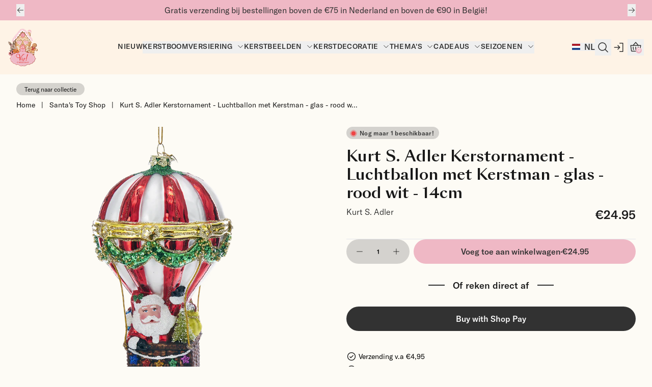

--- FILE ---
content_type: text/html
request_url: https://vivchristmas.com/products/kurt-s-adler-kerstornament-luchtballon-met-kerstman-glas-rood-wit-14cm
body_size: 37991
content:
<!DOCTYPE html><html lang="nl"><head><meta charSet="utf-8"/><meta name="viewport" content="width=device-width, initial-scale=1"/><meta name="description" content="Zoek een plaatsje in jouw kerstboom waar deze kerstman veilig kan landen. Deze schitterend gemaakte luchtballon is gemaakt van glas en voorzien van veel..."/><meta property="og:description" content="Zoek een plaatsje in jouw kerstboom waar deze kerstman veilig kan landen. Deze schitterend gemaakte luchtballon is gemaakt van glas en voorzien van veel..."/><meta property="twitter:description" content="Zoek een plaatsje in jouw kerstboom waar deze kerstman veilig kan landen. Deze schitterend gemaakte luchtballon is gemaakt van glas en voorzien van veel..."/><script type="application/ld+json">[{"@context":"https://schema.org","@type":"Organization","name":"Viv! Christmas","sameAs":["https://www.facebook.com/vivchristmas/","https://instagram.com/vivchristmas","","",""],"url":"https://vivchristmas.com/products/kurt-s-adler-kerstornament-luchtballon-met-kerstman-glas-rood-wit-14cm"},{"@context":"https://schema.org","@type":"BreadcrumbList","itemListElement":[{"@type":"ListItem","item":"https://vivchristmas.com/products","name":"Products","position":1},{"@type":"ListItem","name":"Kurt S. Adler Kerstornament - Luchtballon met Kerstman - glas - rood wit - 14cm","position":2}]},{"@context":"https://schema.org","@type":"Product","brand":{"@type":"Brand","name":"Kurt S. Adler"},"description":"Zoek een plaatsje in jouw kerstboom waar deze kerstman veilig kan landen. Deze schitterend gemaakte luchtballon is gemaakt van glas en voorzien van veel...","image":["https://cdn.shopify.com/s/files/1/0769/2304/4150/products/KANB1361_d114faf1-bbc5-4b7b-be43-cf1a6bafe414.png?v=1684508512"],"name":"Kurt S. Adler Kerstornament - Luchtballon met Kerstman - glas - rood wit - 14cm","offers":[{"@type":"Offer","availability":"https://schema.org/InStock","price":24.95,"priceCurrency":"EUR","sku":"KANB1361","url":"https://vivchristmas.com/products/kurt-s-adler-kerstornament-luchtballon-met-kerstman-glas-rood-wit-14cm?Material=Glas\u0026Color=Rood"}],"sku":"KANB1361","url":"https://vivchristmas.com/products/kurt-s-adler-kerstornament-luchtballon-met-kerstman-glas-rood-wit-14cm"}]</script><meta name="robots" content="index,follow"/><title>Kurt S. Adler Kerstornament - Luchtballon met Kerstman - glas - rood wit - 14cm | Viv! Christmas</title><meta property="og:title" content="Kurt S. Adler Kerstornament - Luchtballon met Kerstman - glas - rood wit - 14cm | Viv! Christmas"/><meta property="twitter:title" content="Kurt S. Adler Kerstornament - Luchtballon met Kerstman - glas - rood wit - 14cm | Viv! Christmas"/><link rel="canonical" href="https://vivchristmas.com/products/kurt-s-adler-kerstornament-luchtballon-met-kerstman-glas-rood-wit-14cm"/><meta property="og:url" content="https://vivchristmas.com/products/kurt-s-adler-kerstornament-luchtballon-met-kerstman-glas-rood-wit-14cm"/><meta property="og:image:url" content="https://cdn.shopify.com/s/files/1/0769/2304/4150/products/KANB1361_d114faf1-bbc5-4b7b-be43-cf1a6bafe414.png?v=1684508512"/><meta property="og:image:secure_url" content="https://cdn.shopify.com/s/files/1/0769/2304/4150/products/KANB1361_d114faf1-bbc5-4b7b-be43-cf1a6bafe414.png?v=1684508512"/><meta property="og:image:type" content="image/jpeg"/><meta property="og:image:width" content="1000"/><meta property="og:image:height" content="1000"/><link rel="stylesheet" href="https://cdn.shopify.com/oxygen-v2/25208/9457/19444/2688360/assets/app-X8hdLVRA.css"/><link rel="preconnect" href="https://cdn.shopify.com"/><link rel="preconnect" href="https://shop.app"/><link rel="icon" type="image/svg+xml" href="/favicon.ico"/><link rel="icon" type="image/png" sizes="32x32" href="/favicon-32x32.png"/><link rel="icon" type="image/png" sizes="16x16" href="/favicon-16x16.png"/><link rel="apple-touch-icon" sizes="180x180" href="/apple-touch-icon.png"/></head><body class="relative"><script nonce="5042ad737744e57f01286c32ed034c05">
            (function(w, d, s, l, i) {
              w[l] = w[l] || [];
              w[l].push({
                  'gtm.start': new Date().getTime(),
                  event: 'gtm.js'
              });
              var f = d.getElementsByTagName(s)[0],
                  j = d.createElement(s),
                  dl = l != 'dataLayer' ? '&l=' + l : '';
              j.async = true;
              j.src = 'https://www.googletagmanager.com/gtm.js?id=' + i + dl + '&gtm_auth=5LrkrWUYk3yO8QfLDhez9w&gtm_preview=env-1';
              if ('5042ad737744e57f01286c32ed034c05') {
                j.setAttribute('nonce', '5042ad737744e57f01286c32ed034c05');
              }
              f.parentNode.insertBefore(j, f);
            })(window, document, 'script', 'dataLayer', 'GTM-5LQDKD6');
          </script><noscript><iframe title="Google Tag Manager" src="https://www.googletagmanager.com/ns.html?id=GTM-5LQDKD6" height="0" width="0" style="display:none;visibility:hidden"></iframe></noscript><div class="flex flex-col min-h-screen"><div><a href="#mainContent" class="sr-only">Skip to content</a></div><div class="bg-primary py-2 justify-between w-full px-4 md:px-6 lg:px-8 overflow-hidden hidden lg:flex"><button aria-label="Previous banner" class="arrow-left"><svg xmlns="http://www.w3.org/2000/svg" width="1em" height="1em" fill="currentColor" viewBox="0 0 256 256" class="text-black"><path d="M224,128a8,8,0,0,1-8,8H59.31l58.35,58.34a8,8,0,0,1-11.32,11.32l-72-72a8,8,0,0,1,0-11.32l72-72a8,8,0,0,1,11.32,11.32L59.31,120H216A8,8,0,0,1,224,128Z"></path></svg></button><p class="text-black w-full text-center text-sm md:text-base" style="animation:slide-in-left 0.5s forwards">Gratis verzending bij bestellingen boven de €75 in Nederland en boven de €90 in België!</p><button aria-label="Next banner" class="arrow-right"><svg xmlns="http://www.w3.org/2000/svg" width="1em" height="1em" fill="currentColor" viewBox="0 0 256 256" class="text-black"><path d="M221.66,133.66l-72,72a8,8,0,0,1-11.32-11.32L196.69,136H40a8,8,0,0,1,0-16H196.69L138.34,61.66a8,8,0,0,1,11.32-11.32l72,72A8,8,0,0,1,221.66,133.66Z"></path></svg></button></div><header class="bg-contrast text-black hidden h-full lg:block sticky transition duration-300 backdrop-blur-lg z-50 top-0 leading-none"><div class="container lg:flex items-center justify-between w-full leading-none min-h-nav py-4"><div class="flex flex-1 gap-12"><a class="font-medium flex items-center justify-center" href="/" data-discover="true"><img src="https://cdn.shopify.com/oxygen-v2/25208/9457/19444/2688360/assets/logo-DT-rsAjm.png" alt="Viv! Christmas Logo" loading="eager" width="58" height="58"/></a></div><nav class="flex gap-8"><div class="flex items-center desktopHeader-link"><a class="pb-1 uppercase font-body font-medium tracking-wide text-sm" href="/collections/nieuw" data-discover="true">Nieuw</a></div><button class="pb-1 uppercase font-body font-medium tracking-wide flex items-center text-sm"><div>Kerstboomversiering</div><svg xmlns="http://www.w3.org/2000/svg" width="1em" height="1em" fill="currentColor" viewBox="0 0 256 256" class="ml-2"><path d="M213.66,101.66l-80,80a8,8,0,0,1-11.32,0l-80-80A8,8,0,0,1,53.66,90.34L128,164.69l74.34-74.35a8,8,0,0,1,11.32,11.32Z"></path></svg></button><button class="pb-1 uppercase font-body font-medium tracking-wide flex items-center text-sm"><div>Kerstbeelden</div><svg xmlns="http://www.w3.org/2000/svg" width="1em" height="1em" fill="currentColor" viewBox="0 0 256 256" class="ml-2"><path d="M213.66,101.66l-80,80a8,8,0,0,1-11.32,0l-80-80A8,8,0,0,1,53.66,90.34L128,164.69l74.34-74.35a8,8,0,0,1,11.32,11.32Z"></path></svg></button><button class="pb-1 uppercase font-body font-medium tracking-wide flex items-center text-sm"><div>Kerstdecoratie</div><svg xmlns="http://www.w3.org/2000/svg" width="1em" height="1em" fill="currentColor" viewBox="0 0 256 256" class="ml-2"><path d="M213.66,101.66l-80,80a8,8,0,0,1-11.32,0l-80-80A8,8,0,0,1,53.66,90.34L128,164.69l74.34-74.35a8,8,0,0,1,11.32,11.32Z"></path></svg></button><button class="pb-1 uppercase font-body font-medium tracking-wide flex items-center text-sm"><div>Thema&#x27;s</div><svg xmlns="http://www.w3.org/2000/svg" width="1em" height="1em" fill="currentColor" viewBox="0 0 256 256" class="ml-2"><path d="M213.66,101.66l-80,80a8,8,0,0,1-11.32,0l-80-80A8,8,0,0,1,53.66,90.34L128,164.69l74.34-74.35a8,8,0,0,1,11.32,11.32Z"></path></svg></button><button class="pb-1 uppercase font-body font-medium tracking-wide flex items-center text-sm"><div>Cadeaus</div><svg xmlns="http://www.w3.org/2000/svg" width="1em" height="1em" fill="currentColor" viewBox="0 0 256 256" class="ml-2"><path d="M213.66,101.66l-80,80a8,8,0,0,1-11.32,0l-80-80A8,8,0,0,1,53.66,90.34L128,164.69l74.34-74.35a8,8,0,0,1,11.32,11.32Z"></path></svg></button><button class="pb-1 uppercase font-body font-medium tracking-wide flex items-center text-sm"><div>Seizoenen</div><svg xmlns="http://www.w3.org/2000/svg" width="1em" height="1em" fill="currentColor" viewBox="0 0 256 256" class="ml-2"><path d="M213.66,101.66l-80,80a8,8,0,0,1-11.32,0l-80-80A8,8,0,0,1,53.66,90.34L128,164.69l74.34-74.35a8,8,0,0,1,11.32,11.32Z"></path></svg></button></nav><div class="flex-1 flex justify-end gap-1"><section class="relative flex items-center justify-center w-fit h-8 focus:ring-primary/5"><div class="relative"><button type="button" aria-haspopup="dialog" aria-expanded="false" aria-controls="radix-:R9sckl5:" data-state="closed"><div class="font-medium flex space-x-2 items-center"><img src="https://cdn.jsdelivr.net/gh/lipis/flag-icons/flags/4x3/nl.svg" style="display:inline-block;width:1em;height:1em;vertical-align:middle"/><span class="inline-block"> <!-- -->NL</span></div></button></div></section><button aria-label="Open Search" type="button" class="relative flex items-center justify-center w-8 h-8 focus:ring-primary/5 cursor-pointer"><svg xmlns="http://www.w3.org/2000/svg" width="24" height="24" fill="currentColor" viewBox="0 0 256 256"><path d="M229.66,218.34l-50.07-50.06a88.11,88.11,0,1,0-11.31,11.31l50.06,50.07a8,8,0,0,0,11.32-11.32ZM40,112a72,72,0,1,1,72,72A72.08,72.08,0,0,1,40,112Z"></path></svg></button><!--$--><a class="relative flex items-center justify-center w-8 h-8 focus:ring-primary/5" aria-label="account" href="/account/login" data-discover="true"><svg xmlns="http://www.w3.org/2000/svg" width="24" height="24" fill="currentColor" viewBox="0 0 256 256" aria-hidden="true"><path d="M141.66,133.66l-40,40a8,8,0,0,1-11.32-11.32L116.69,136H24a8,8,0,0,1,0-16h92.69L90.34,93.66a8,8,0,0,1,11.32-11.32l40,40A8,8,0,0,1,141.66,133.66ZM200,32H136a8,8,0,0,0,0,16h56V208H136a8,8,0,0,0,0,16h64a8,8,0,0,0,8-8V40A8,8,0,0,0,200,32Z"></path></svg></a><!--/$--><!--$--><a class="relative flex items-center justify-center w-8 h-8 focus:ring-primary/5" href="/cart" data-discover="true"><svg xmlns="http://www.w3.org/2000/svg" width="24" height="24" fill="currentColor" viewBox="0 0 256 256" aria-hidden="true"><path d="M136,120v56a8,8,0,0,1-16,0V120a8,8,0,0,1,16,0Zm36.84-.8-5.6,56A8,8,0,0,0,174.4,184a7.32,7.32,0,0,0,.81,0,8,8,0,0,0,7.95-7.2l5.6-56a8,8,0,0,0-15.92-1.6Zm-89.68,0a8,8,0,0,0-15.92,1.6l5.6,56a8,8,0,0,0,8,7.2,7.32,7.32,0,0,0,.81,0,8,8,0,0,0,7.16-8.76ZM239.93,89.06,224.86,202.12A16.06,16.06,0,0,1,209,216H47a16.06,16.06,0,0,1-15.86-13.88L16.07,89.06A8,8,0,0,1,24,80H68.37L122,18.73a8,8,0,0,1,12,0L187.63,80H232a8,8,0,0,1,7.93,9.06ZM89.63,80h76.74L128,36.15ZM222.86,96H33.14L47,200H209Z"></path></svg><div class="absolute bottom-1 right-1 text-[0.625rem] font-medium subpixel-antialiased h-3 min-w-[0.75rem] flex items-center justify-center leading-none text-center rounded-full w-auto px-[0.125rem] pb-px text-white bg-primary"><span>0</span></div></a><!--/$--></div></div></header><header class="flex lg:hidden items-center h-nav fixed z-50 top-0 justify-between w-full leading-none gap-4 bg-contrast text-black container py-3"><div class="flex items-center justify-start w-full gap-4"><button aria-label="Open Mobile Menu" class="relative flex items-center justify-center w-8 h-8"><svg xmlns="http://www.w3.org/2000/svg" width="1em" height="1em" fill="currentColor" viewBox="0 0 256 256" class="h-8 w-8"><path d="M224,128a8,8,0,0,1-8,8H40a8,8,0,0,1,0-16H216A8,8,0,0,1,224,128ZM40,72H216a8,8,0,0,0,0-16H40a8,8,0,0,0,0,16ZM216,184H40a8,8,0,0,0,0,16H216a8,8,0,0,0,0-16Z"></path></svg></button></div><a class="flex items-center self-stretch leading-[3rem] md:leading-[4rem] justify-center flex-grow w-full h-full" href="/" data-discover="true"><img src="https://cdn.shopify.com/oxygen-v2/25208/9457/19444/2688360/assets/logo-DT-rsAjm.png" alt="Viv! Christmas Logo" loading="eager" width="38" height="38" class="block"/></a><div class="flex items-center justify-end w-full gap-1"><button type="button" class="relative flex items-center justify-center w-8 h-8 focus:ring-primary/5 cursor-pointer" aria-label="Open Search"><svg xmlns="http://www.w3.org/2000/svg" width="24" height="24" fill="currentColor" viewBox="0 0 256 256"><path d="M229.66,218.34l-50.07-50.06a88.11,88.11,0,1,0-11.31,11.31l50.06,50.07a8,8,0,0,0,11.32-11.32ZM40,112a72,72,0,1,1,72,72A72.08,72.08,0,0,1,40,112Z"></path></svg></button><!--$--><a class="relative flex items-center justify-center w-8 h-8" aria-label="account" href="/account/login" data-discover="true"><svg xmlns="http://www.w3.org/2000/svg" width="24" height="24" fill="currentColor" viewBox="0 0 256 256" aria-hidden="true"><path d="M141.66,133.66l-40,40a8,8,0,0,1-11.32-11.32L116.69,136H24a8,8,0,0,1,0-16h92.69L90.34,93.66a8,8,0,0,1,11.32-11.32l40,40A8,8,0,0,1,141.66,133.66ZM200,32H136a8,8,0,0,0,0,16h56V208H136a8,8,0,0,0,0,16h64a8,8,0,0,0,8-8V40A8,8,0,0,0,200,32Z"></path></svg></a><!--/$--><!--$--><a class="relative flex items-center justify-center w-8 h-8 focus:ring-primary/5" href="/cart" data-discover="true"><svg xmlns="http://www.w3.org/2000/svg" width="24" height="24" fill="currentColor" viewBox="0 0 256 256" aria-hidden="true"><path d="M136,120v56a8,8,0,0,1-16,0V120a8,8,0,0,1,16,0Zm36.84-.8-5.6,56A8,8,0,0,0,174.4,184a7.32,7.32,0,0,0,.81,0,8,8,0,0,0,7.95-7.2l5.6-56a8,8,0,0,0-15.92-1.6Zm-89.68,0a8,8,0,0,0-15.92,1.6l5.6,56a8,8,0,0,0,8,7.2,7.32,7.32,0,0,0,.81,0,8,8,0,0,0,7.16-8.76ZM239.93,89.06,224.86,202.12A16.06,16.06,0,0,1,209,216H47a16.06,16.06,0,0,1-15.86-13.88L16.07,89.06A8,8,0,0,1,24,80H68.37L122,18.73a8,8,0,0,1,12,0L187.63,80H232a8,8,0,0,1,7.93,9.06ZM89.63,80h76.74L128,36.15ZM222.86,96H33.14L47,200H209Z"></path></svg><div class="absolute bottom-1 right-1 text-[0.625rem] font-medium subpixel-antialiased h-3 min-w-[0.75rem] flex items-center justify-center leading-none text-center rounded-full w-auto px-[0.125rem] pb-px text-white bg-primary"><span>0</span></div></a><!--/$--></div></header><main role="main" id="mainContent" class="flex-grow"><section class="w-full gap-4 md:gap-8 grid px-4 md:px-8 border-none mt-12 md:mt-[62px] lg:mt-4"><div><button type="button" class="rounded-full bg-black/20 py-1 px-4 text-xs hover:bg-primary hover:text-white transition-colors duration-200 mb-1.5 mt-4 md:mt-0">Terug naar collectie</button><nav aria-label="breadcrumbs"><ol class="list-none p-0 flex sm:inline-flex sm:flex-row text-sm overflow-hidden"><li class="whitespace-nowrap"><a class="hover:text-primary font-normal break-words overflow-hidden" aria-current="page" href="/" data-discover="true">Home</a><span class="px-3">|</span></li><li class="whitespace-nowrap"><a class="hover:text-primary font-normal break-words overflow-hidden" aria-current="page" href="/collections/santas-toy-shop" data-discover="true">Santa&#x27;s Toy Shop</a><span class="px-3">|</span></li><li class="overflow-hidden line-clamp-1"><a class="hover:text-primary font-normal break-words overflow-hidden" aria-current="page" href="/products/kurt-s-adler-kerstornament-luchtballon-met-kerstman-glas-rood-wit-14cm" data-discover="true">Kurt S. Adler Kerstornament - Luchtballon met Kerstman - glas - rood w...</a></li></ol></nav></div><div class="grid items-start md:gap-6 lg:gap-20 md:grid-cols-2 lg:grid-cols-4"><div class="swimlane md:grid-flow-row hiddenScroll md:p-0 md:overflow-x-auto md:grid-cols-2 w-full lg:col-span-2 lg:col-span-2"><div class="md:col-span-2  aspect-square snap-center card-image w-mobileGallery md:w-full"><img alt="Product image" decoding="async" height="100" loading="eager" sizes="(min-width: 48em) 60vw, 90vw" src="https://cdn.shopify.com/s/files/1/0769/2304/4150/products/KANB1361_d114faf1-bbc5-4b7b-be43-cf1a6bafe414.png?v=1684508512&amp;width=100&amp;height=100&amp;crop=center" srcSet="https://cdn.shopify.com/s/files/1/0769/2304/4150/products/KANB1361_d114faf1-bbc5-4b7b-be43-cf1a6bafe414.png?v=1684508512&amp;width=200&amp;height=200&amp;crop=center 200w, https://cdn.shopify.com/s/files/1/0769/2304/4150/products/KANB1361_d114faf1-bbc5-4b7b-be43-cf1a6bafe414.png?v=1684508512&amp;width=400&amp;height=400&amp;crop=center 400w, https://cdn.shopify.com/s/files/1/0769/2304/4150/products/KANB1361_d114faf1-bbc5-4b7b-be43-cf1a6bafe414.png?v=1684508512&amp;width=600&amp;height=600&amp;crop=center 600w, https://cdn.shopify.com/s/files/1/0769/2304/4150/products/KANB1361_d114faf1-bbc5-4b7b-be43-cf1a6bafe414.png?v=1684508512&amp;width=800&amp;height=800&amp;crop=center 800w, https://cdn.shopify.com/s/files/1/0769/2304/4150/products/KANB1361_d114faf1-bbc5-4b7b-be43-cf1a6bafe414.png?v=1684508512&amp;width=1000&amp;height=1000&amp;crop=center 1000w" width="100" class="object-cover w-full h-full aspect-square fadeIn" style="width:100%;aspect-ratio:1000/1000"/></div><div class="md:col-span-1 md:aspect-[4/5] aspect-square snap-center card-image w-mobileGallery md:w-full"><img alt="Product image" decoding="async" height="125" loading="lazy" sizes="(min-width: 48em) 30vw, 90vw" src="https://cdn.shopify.com/s/files/1/0769/2304/4150/products/IMG_3918copy.jpg?v=1684508512&amp;width=100&amp;height=125&amp;crop=center" srcSet="https://cdn.shopify.com/s/files/1/0769/2304/4150/products/IMG_3918copy.jpg?v=1684508512&amp;width=200&amp;height=250&amp;crop=center 200w, https://cdn.shopify.com/s/files/1/0769/2304/4150/products/IMG_3918copy.jpg?v=1684508512&amp;width=400&amp;height=500&amp;crop=center 400w, https://cdn.shopify.com/s/files/1/0769/2304/4150/products/IMG_3918copy.jpg?v=1684508512&amp;width=600&amp;height=750&amp;crop=center 600w, https://cdn.shopify.com/s/files/1/0769/2304/4150/products/IMG_3918copy.jpg?v=1684508512&amp;width=800&amp;height=1000&amp;crop=center 800w" width="100" class="object-cover w-full h-full aspect-square fadeIn" style="width:100%;aspect-ratio:4/5"/></div><div class="md:col-span-1 md:aspect-[4/5] aspect-square snap-center card-image w-mobileGallery md:w-full"><img alt="Product image" decoding="async" height="125" loading="lazy" sizes="(min-width: 48em) 30vw, 90vw" src="https://cdn.shopify.com/s/files/1/0769/2304/4150/products/IMG_3926copy.jpg?v=1684508512&amp;width=100&amp;height=125&amp;crop=center" srcSet="https://cdn.shopify.com/s/files/1/0769/2304/4150/products/IMG_3926copy.jpg?v=1684508512&amp;width=200&amp;height=250&amp;crop=center 200w, https://cdn.shopify.com/s/files/1/0769/2304/4150/products/IMG_3926copy.jpg?v=1684508512&amp;width=400&amp;height=500&amp;crop=center 400w, https://cdn.shopify.com/s/files/1/0769/2304/4150/products/IMG_3926copy.jpg?v=1684508512&amp;width=600&amp;height=750&amp;crop=center 600w, https://cdn.shopify.com/s/files/1/0769/2304/4150/products/IMG_3926copy.jpg?v=1684508512&amp;width=800&amp;height=1000&amp;crop=center 800w" width="100" class="object-cover w-full h-full aspect-square fadeIn" style="width:100%;aspect-ratio:4/5"/></div><div class="md:col-span-2  aspect-square snap-center card-image w-mobileGallery md:w-full"><img alt="Product image" decoding="async" height="100" loading="lazy" sizes="(min-width: 48em) 60vw, 90vw" src="https://cdn.shopify.com/s/files/1/0769/2304/4150/products/IMG_3989copy.jpg?v=1684508512&amp;width=100&amp;height=100&amp;crop=center" srcSet="https://cdn.shopify.com/s/files/1/0769/2304/4150/products/IMG_3989copy.jpg?v=1684508512&amp;width=200&amp;height=200&amp;crop=center 200w, https://cdn.shopify.com/s/files/1/0769/2304/4150/products/IMG_3989copy.jpg?v=1684508512&amp;width=400&amp;height=400&amp;crop=center 400w, https://cdn.shopify.com/s/files/1/0769/2304/4150/products/IMG_3989copy.jpg?v=1684508512&amp;width=600&amp;height=600&amp;crop=center 600w, https://cdn.shopify.com/s/files/1/0769/2304/4150/products/IMG_3989copy.jpg?v=1684508512&amp;width=800&amp;height=800&amp;crop=center 800w, https://cdn.shopify.com/s/files/1/0769/2304/4150/products/IMG_3989copy.jpg?v=1684508512&amp;width=1000&amp;height=1000&amp;crop=center 1000w" width="100" class="object-cover w-full h-full aspect-square fadeIn" style="width:100%;aspect-ratio:1000/1000"/></div></div><div class="sticky md:-mb-nav md:top-[6rem] md:-translate-y-nav md:min-h-screen md:pt-nav lg:col-span-2 hiddenScroll md:overflow-y-scroll"><section class="flex flex-col w-full max-w-xl gap-2 md:gap-8 md:mx-auto md:max-w-sm md:px-0 lg:max-w-none"><div class="grid gap-2"><div class="flex flex-col max-w-fit mb-2"><span class="px-2.5 py-1 text-xs font-medium rounded-full bg-black/20 text-black tracking-wide"><span class="relative inline-flex w-2 h-2 mr-2 rounded-full bg-red-500"><span class="absolute inline-flex w-full h-full duration-[2000ms]  rounded-full animate-ping bg-red-500"></span></span><span>Nog maar 1 beschikbaar!</span></span></div><h1 class="max-w-prose font-medium text-heading whitespace-normal !text-3xl">Kurt S. Adler Kerstornament - Luchtballon met Kerstman - glas - rood wit - 14cm</h1><div class="flex justify-between"><span class="max-w-prose whitespace-pre-wrap inherit text-copy font-light">Kurt S. Adler</span><span class="text-2xl font-medium text-right">€24.95</span></div><hr class="mt-6"/></div><div class="grid gap-4 sm:gap-6 md:gap-8 lg:gap-10 mt-6 md:mt-0"><div class="grid gap-2 sm:gap-4 md:gap-6 lg:gap-8"><div class="grid items-stretch gap-2 sm:gap-4 md:gap-6"><div class="flex flex-col lg:flex-row space-y-5 lg:space-y-0 lg:space-x-2"><div class="inline-flex items-center rounded-full whitespace-nowrap justify-between bg-black/20"><div role="button" tabindex="0" class="flex items-center justify-center h-full w-full px-5 py-5 md:py-3 text-textBlack outline-none cursor-pointer select-none hover:bg-primary/30 rounded-l-full transition-colors duration-300"><svg class="w-3 h-3" role="presentation" viewBox="0 0 16 2"><path d="M1,1 L15,1" stroke="currentColor" fill="none" fill-rule="evenodd" stroke-linecap="square"></path></svg></div><input type="numeric" class="inline-block w-5 p-0 text-xs font-medium text-center text-textBlack bg-transparent border-0 focus:outline-none focus:border-0" min="1" max="99" value="1"/><div role="button" tabindex="0" class="px-5 py-5 md:py-3 h-full w-full flex items-center justify-center text-textBlack cursor-pointer outline-none select-none hover:bg-primary/30 rounded-r-full transition-colors duration-300"><svg class="w-3 h-3" role="presentation" viewBox="0 0 16 16"><g stroke="currentColor" fill="none" fill-rule="evenodd" stroke-linecap="square"><path d="M8,1 L8,15"></path><path d="M1,8 L15,8"></path></g></svg></div></div><div class="w-full"><form method="post" action="/cart" data-discover="true"><input type="hidden" name="cartFormInput" value="{&quot;action&quot;:&quot;LinesAdd&quot;,&quot;inputs&quot;:{&quot;lines&quot;:[{&quot;merchandiseId&quot;:&quot;gid://shopify/ProductVariant/45302741401910&quot;,&quot;quantity&quot;:1,&quot;selectedVariant&quot;:{&quot;id&quot;:&quot;gid://shopify/ProductVariant/45302741401910&quot;,&quot;availableForSale&quot;:true,&quot;quantityAvailable&quot;:1,&quot;sellingPlanAllocations&quot;:{&quot;nodes&quot;:[]},&quot;selectedOptions&quot;:[{&quot;name&quot;:&quot;Material&quot;,&quot;value&quot;:&quot;Glas&quot;},{&quot;name&quot;:&quot;Color&quot;,&quot;value&quot;:&quot;Rood&quot;}],&quot;image&quot;:{&quot;id&quot;:&quot;gid://shopify/ProductImage/41478127518006&quot;,&quot;url&quot;:&quot;https://cdn.shopify.com/s/files/1/0769/2304/4150/products/KANB1361_d114faf1-bbc5-4b7b-be43-cf1a6bafe414.png?v=1684508512&quot;,&quot;altText&quot;:null,&quot;width&quot;:1000,&quot;height&quot;:1000},&quot;price&quot;:{&quot;amount&quot;:&quot;24.95&quot;,&quot;currencyCode&quot;:&quot;EUR&quot;},&quot;compareAtPrice&quot;:null,&quot;sku&quot;:&quot;KANB1361&quot;,&quot;title&quot;:&quot;Glas / Rood&quot;,&quot;unitPrice&quot;:null,&quot;product&quot;:{&quot;title&quot;:&quot;Kurt S. Adler Kerstornament - Luchtballon met Kerstman - glas - rood wit - 14cm&quot;,&quot;handle&quot;:&quot;kurt-s-adler-kerstornament-luchtballon-met-kerstman-glas-rood-wit-14cm&quot;,&quot;tags&quot;:[&quot;blackfriday15&quot;,&quot;collection:Kerstboomversiering&quot;,&quot;collection:Kerstornamenten&quot;,&quot;collection:unieke-glazen-kerstboomversiering&quot;,&quot;Kerst&quot;,&quot;kerst_thema:santas-toy-shop&quot;,&quot;kersthanger&quot;,&quot;LevertijdEC&quot;]}}}]}}"/><input type="hidden" name="analytics" value="{&quot;products&quot;:[{&quot;productGid&quot;:&quot;gid://shopify/Product/8369618551094&quot;,&quot;variantGid&quot;:&quot;gid://shopify/ProductVariant/45302741401910&quot;,&quot;name&quot;:&quot;Kurt S. Adler Kerstornament - Luchtballon met Kerstman - glas - rood wit - 14cm&quot;,&quot;variantName&quot;:&quot;Glas / Rood&quot;,&quot;brand&quot;:&quot;Kurt S. Adler&quot;,&quot;price&quot;:&quot;24.95&quot;,&quot;quantity&quot;:1}],&quot;totalValue&quot;:24.95}"/><button class="inline-block rounded-full font-medium text-center py-3 px-6 hover:bg-primary/90 transition-colors duration-200 bg-primary text-black w-full" type="submit" data-test="add-to-cart"><span class="max-w-prose whitespace-pre-wrap inherit text-copy flex items-center justify-center gap-2"><span>Voeg toe aan winkelwagen</span> <span>·</span> <span>€24.95</span></span></button></form></div></div><div class="items-center flex justify-center py-1"><div class="border w-8 border-black mr-4"></div><span class="font-medium text-lg text-center">Of reken direct af</span><div class="border w-8 border-black ml-4"></div></div><a class="bg-black py-3 text-center rounded-full hover:bg-opacity-90 transition-colors duration-300" href="https://checkout.vivchristmas.com/cart/45302741401910:1?payment=shop_pay"><span class="font-medium text-center text-white">Buy with Shop Pay</span></a></div></div><div class="w-fit pt-4 md:pt-0"><div><div class="flex flex-col space-y-1.5"><div class="inline-flex space-x-1 text-sm text-textBlack group"><svg xmlns="http://www.w3.org/2000/svg" width="1em" height="1em" fill="currentColor" viewBox="0 0 256 256" class="w-5 h-5 text-skin-accent" aria-hidden="true"><path d="M173.66,98.34a8,8,0,0,1,0,11.32l-56,56a8,8,0,0,1-11.32,0l-24-24a8,8,0,0,1,11.32-11.32L112,148.69l50.34-50.35A8,8,0,0,1,173.66,98.34ZM232,128A104,104,0,1,1,128,24,104.11,104.11,0,0,1,232,128Zm-16,0a88,88,0,1,0-88,88A88.1,88.1,0,0,0,216,128Z"></path></svg><span>Verzending v.a €4,95</span></div><div class="inline-flex space-x-1 text-sm text-textBlack group"><svg xmlns="http://www.w3.org/2000/svg" width="1em" height="1em" fill="currentColor" viewBox="0 0 256 256" class="w-5 h-5 text-skin-accent" aria-hidden="true"><path d="M173.66,98.34a8,8,0,0,1,0,11.32l-56,56a8,8,0,0,1-11.32,0l-24-24a8,8,0,0,1,11.32-11.32L112,148.69l50.34-50.35A8,8,0,0,1,173.66,98.34ZM232,128A104,104,0,1,1,128,24,104.11,104.11,0,0,1,232,128Zm-16,0a88,88,0,1,0-88,88A88.1,88.1,0,0,0,216,128Z"></path></svg><span>Gratis verzending bij bestellingen boven de €70</span></div><div class="inline-flex space-x-1 text-sm text-textBlack group"><svg xmlns="http://www.w3.org/2000/svg" width="1em" height="1em" fill="currentColor" viewBox="0 0 256 256" class="w-5 h-5 text-skin-accent" aria-hidden="true"><path d="M173.66,98.34a8,8,0,0,1,0,11.32l-56,56a8,8,0,0,1-11.32,0l-24-24a8,8,0,0,1,11.32-11.32L112,148.69l50.34-50.35A8,8,0,0,1,173.66,98.34ZM232,128A104,104,0,1,1,128,24,104.11,104.11,0,0,1,232,128Zm-16,0a88,88,0,1,0-88,88A88.1,88.1,0,0,0,216,128Z"></path></svg><span>Ophalen in winkel is mogelijk</span></div><div class="inline-flex space-x-1 text-sm text-textBlack group"><svg xmlns="http://www.w3.org/2000/svg" width="1em" height="1em" fill="currentColor" viewBox="0 0 256 256" class="w-5 h-5 text-skin-accent" aria-hidden="true"><path d="M173.66,98.34a8,8,0,0,1,0,11.32l-56,56a8,8,0,0,1-11.32,0l-24-24a8,8,0,0,1,11.32-11.32L112,148.69l50.34-50.35A8,8,0,0,1,173.66,98.34ZM232,128A104,104,0,1,1,128,24,104.11,104.11,0,0,1,232,128Zm-16,0a88,88,0,1,0-88,88A88.1,88.1,0,0,0,216,128Z"></path></svg><span>Kwaliteit gegarandeerd</span></div></div></div></div></div><hr class="mt-6"/><div class="prose overflow-auto break-words [overflow-wrap:anywhere]"><p>Zoek een plaatsje in jouw kerstboom waar deze kerstman veilig kan landen. Deze schitterend gemaakte luchtballon is gemaakt van glas en voorzien van veel pakjes, een kleine kerstboom en natuurlijk een vriendelijke kerstman.</p>
<p>Materiaal: glas <br>Maat: ca. 14cm <br></p>
<p>In de collectie van Viv! Christmas vind je een ruim assortiment <strong>Noble Gems™</strong> kerstornamenten, een collectie mondgeblazen en handgedecoreerde kerstboomhangers van glas. In deze verzameling gedetailleerde glazen ornamenten is voor elke gelegenheid iets te vinden, waardoor je elk jaar jouw herinneringen kan herbeleven.</p>
<p><em><strong>Over Kurt S. Adler:</strong></em><br><span>Kurt S. Adler is al ruim 75 jaar één van de bekendste merken wereldwijd op het gebied van luxe en fantasierijke kerstdecoratie. De exclusieve kerstversiering is origineel, gedetailleerd en </span><strong>handgedecoreerd en -beschilderd</strong><span>. Bij Viv! Christmas vind je onder andere een ruim assortiment Noble Gems™ kerstornamenten en Hollywood Collection Notenkrakers™. Een origineel cadeau voor de echte liefhebbers van bijzondere kerstversiering.</span></p></div><!--$--><!--/$--></section></div></div></section><section class="w-full gap-4 md:gap-8 grid p-4 md:p-8 border-none"><div class="py-6 sm:py-8 lg:py-12 max-w-7xl"><button type="button" aria-hidden="true" style="position:fixed;top:1px;left:1px;width:1px;height:0;padding:0;margin:-1px;overflow:hidden;clip:rect(0, 0, 0, 0);white-space:nowrap;border-width:0"></button><div><div class="border-b border-gray-200"><div class="-mb-px flex flex-wrap space-x-24" role="tablist" aria-orientation="horizontal"><button class="border-primary text-primary whitespace-normal border-b-2 py-2 sm:py-6 text-sm font-medium" id="headlessui-tabs-tab-:Rmjgkl5:" role="tab" type="button" aria-selected="true" tabindex="0" data-headlessui-state="selected">Verzenden &amp; Retouren</button><button class="border-transparent text-gray-700 hover:border-gray-300 hover:text-gray-800 whitespace-normal border-b-2 py-2 sm:py-6 text-sm font-medium" id="headlessui-tabs-tab-:R16jgkl5:" role="tab" type="button" aria-selected="false" tabindex="-1" data-headlessui-state="">Kurt S. Adler</button></div></div><div class="pt-6 sm:pt-10" id="headlessui-tabs-panel-:Rqjgkl5:" role="tabpanel" tabindex="0" data-headlessui-state="selected"><h3 class="sr-only">Verzenden &amp; Retouren</h3><dl><dt class="mt-2 sm:mt-5 font-medium text-gray-900">Naar welke landen verzenden jullie?</dt><dd class="prose mt-1 sm:mt-2 max-w-none"><p>Wij verzenden naar een groot aantal landen binnen Europa. Tijdens het afrekenen kun je eenvoudig je land selecteren. Staat jouw bestemming er niet tussen? Neem dan contact op met onze klantenservice voor de mogelijkheden.</p></dd><dt class="mt-2 sm:mt-5 font-medium text-gray-900">Wat zijn de verzendkosten?</dt><dd class="prose mt-1 sm:mt-2 max-w-none"><p>Binnen Nederland verzenden wij gratis vanaf €75 (daaronder €5,95) en naar België gratis vanaf €90 (daaronder €7,95).</p></dd><dt class="mt-2 sm:mt-5 font-medium text-gray-900">Wat is de levertijd?</dt><dd class="prose mt-1 sm:mt-2 max-w-none"><p>Bestel je op een werkdag vóór 15.00 uur, dan wordt je pakket meestal nog dezelfde dag verzonden. Levering vindt plaats van dinsdag t/m zaterdag.</p></dd><dt class="mt-2 sm:mt-5 font-medium text-gray-900">Kan ik mijn bestelling retourneren?</dt><dd class="prose mt-1 sm:mt-2 max-w-none"><p>Je kunt je bestelling binnen 14 dagen na ontvangst retourneren. Voor retouren rekenen wij een bijdrage van €5,95 (Nederland) of €8,95 (België), die wordt ingehouden op het terug te betalen bedrag.</p></dd></dl></div><span aria-hidden="true" id="headlessui-tabs-panel-:R1ajgkl5:" role="tabpanel" tabindex="-1" style="position:fixed;top:1px;left:1px;width:1px;height:0;padding:0;margin:-1px;overflow:hidden;clip:rect(0, 0, 0, 0);white-space:nowrap;border-width:0"></span></div></div></section><section class="w-full gap-4 md:gap-8 grid py-4 md:py-8 lg:py-12 border-none"><!--$--><div class="px-4 md:px-8 lg:px-12 overflow-hidden"><div class="relative flex justify-between items-center transitio"><h2 class="whitespace-pre-wrap max-w-prose font-medium text-heading mb-6">Gerelateerde producten</h2><div class="embla__buttons space-x-2 hidden md:flex"><button class="embla__button embla__button--prev" type="button" disabled=""><svg xmlns="http://www.w3.org/2000/svg" width="1em" height="1em" fill="currentColor" viewBox="0 0 256 256"><path d="M165.66,202.34a8,8,0,0,1-11.32,11.32l-80-80a8,8,0,0,1,0-11.32l80-80a8,8,0,0,1,11.32,11.32L91.31,128Z"></path></svg></button><button class="embla__button embla__button--next" type="button" disabled=""><svg xmlns="http://www.w3.org/2000/svg" width="1em" height="1em" fill="currentColor" viewBox="0 0 256 256"><path d="M181.66,133.66l-80,80a8,8,0,0,1-11.32-11.32L164.69,128,90.34,53.66a8,8,0,0,1,11.32-11.32l80,80A8,8,0,0,1,181.66,133.66Z"></path></svg></button></div></div><div class="embla"><div class="embla__viewport"><div class="embla__container pt-6 pb-14 md:py-10"><div class="embla__slide--products"><div class="flex flex-col relative"><a href="/products/kurt-s-adler-kerstornament-winkelkarretje-vol-kerstcadeautjes-glas-rood-wit-14cm" data-discover="true"><div class="grid gap-4 snap-start"><div class="card-image aspect-square"><img alt="Picture of Kurt S. Adler Kerstornament - Winkelkarretje Vol Kerstcadeautjes - glas - rood wit - 14cm" decoding="async" height="100" loading="lazy" sizes="(min-width: 64em) 25vw, (min-width: 48em) 30vw, 45vw" src="https://cdn.shopify.com/s/files/1/0769/2304/4150/products/KANB1721_e1eecfbc-f88b-416c-b82e-4072b0346854.png?v=1684508392&amp;width=100&amp;height=100&amp;crop=center" srcSet="https://cdn.shopify.com/s/files/1/0769/2304/4150/products/KANB1721_e1eecfbc-f88b-416c-b82e-4072b0346854.png?v=1684508392&amp;width=200&amp;height=200&amp;crop=center 200w, https://cdn.shopify.com/s/files/1/0769/2304/4150/products/KANB1721_e1eecfbc-f88b-416c-b82e-4072b0346854.png?v=1684508392&amp;width=400&amp;height=400&amp;crop=center 400w, https://cdn.shopify.com/s/files/1/0769/2304/4150/products/KANB1721_e1eecfbc-f88b-416c-b82e-4072b0346854.png?v=1684508392&amp;width=600&amp;height=600&amp;crop=center 600w, https://cdn.shopify.com/s/files/1/0769/2304/4150/products/KANB1721_e1eecfbc-f88b-416c-b82e-4072b0346854.png?v=1684508392&amp;width=800&amp;height=800&amp;crop=center 800w, https://cdn.shopify.com/s/files/1/0769/2304/4150/products/KANB1721_e1eecfbc-f88b-416c-b82e-4072b0346854.png?v=1684508392&amp;width=1000&amp;height=1000&amp;crop=center 1000w" width="100" class="object-cover w-full absolute top-0 transition-opacity duration-300 opacity-100" style="width:100%;aspect-ratio:1/1"/><img alt="Picture of Kurt S. Adler Kerstornament - Winkelkarretje Vol Kerstcadeautjes - glas - rood wit - 14cm" decoding="async" height="100" loading="lazy" sizes="(min-width: 64em) 25vw, (min-width: 48em) 30vw, 45vw" src="https://cdn.shopify.com/s/files/1/0769/2304/4150/products/KopievanIMG_1410copy.jpg?v=1684508392&amp;width=100&amp;height=100&amp;crop=center" srcSet="https://cdn.shopify.com/s/files/1/0769/2304/4150/products/KopievanIMG_1410copy.jpg?v=1684508392&amp;width=200&amp;height=200&amp;crop=center 200w, https://cdn.shopify.com/s/files/1/0769/2304/4150/products/KopievanIMG_1410copy.jpg?v=1684508392&amp;width=400&amp;height=400&amp;crop=center 400w, https://cdn.shopify.com/s/files/1/0769/2304/4150/products/KopievanIMG_1410copy.jpg?v=1684508392&amp;width=600&amp;height=600&amp;crop=center 600w, https://cdn.shopify.com/s/files/1/0769/2304/4150/products/KopievanIMG_1410copy.jpg?v=1684508392&amp;width=800&amp;height=800&amp;crop=center 800w, https://cdn.shopify.com/s/files/1/0769/2304/4150/products/KopievanIMG_1410copy.jpg?v=1684508392&amp;width=1000&amp;height=1000&amp;crop=center 1000w" width="100" class="object-cover w-full absolute top-0 transition-opacity duration-300 opacity-0" style="width:100%;aspect-ratio:1/1"/></div><div class="grid gap-1"><h3 class="max-w-prose whitespace-pre-wrap text-copy w-full overflow-hidden  text-black tracking-wider font-body font-medium line-clamp-2">Kurt S. Adler Kerstornament - Winkelkarretje Vol Kerstcadeautjes - glas - rood wit - 14cm</h3><p class="max-w-prose whitespace-pre-wrap inherit text-copy font-light">Kurt S. Adler</p><div class="flex gap-4 justify-end"><span class="max-w-prose whitespace-pre-wrap inherit text-copy flex gap-4 font-medium"><div>€22.95</div></span></div></div></div></a><div class="w-full"><form method="post" action="/cart" data-discover="true"><input type="hidden" name="cartFormInput" value="{&quot;action&quot;:&quot;LinesAdd&quot;,&quot;inputs&quot;:{&quot;lines&quot;:[{&quot;quantity&quot;:1,&quot;merchandiseId&quot;:&quot;gid://shopify/ProductVariant/45302734487862&quot;,&quot;selectedVariant&quot;:{&quot;id&quot;:&quot;gid://shopify/ProductVariant/45302734487862&quot;,&quot;availableForSale&quot;:true,&quot;sellingPlanAllocations&quot;:{&quot;nodes&quot;:[]},&quot;image&quot;:{&quot;url&quot;:&quot;https://cdn.shopify.com/s/files/1/0769/2304/4150/products/KANB1721_e1eecfbc-f88b-416c-b82e-4072b0346854.png?v=1684508392&quot;,&quot;altText&quot;:null,&quot;width&quot;:1000,&quot;height&quot;:1000},&quot;price&quot;:{&quot;amount&quot;:&quot;22.95&quot;,&quot;currencyCode&quot;:&quot;EUR&quot;},&quot;compareAtPrice&quot;:null,&quot;selectedOptions&quot;:[{&quot;name&quot;:&quot;Material&quot;,&quot;value&quot;:&quot;Glas&quot;},{&quot;name&quot;:&quot;Color&quot;,&quot;value&quot;:&quot;Rood&quot;}],&quot;product&quot;:{&quot;handle&quot;:&quot;kurt-s-adler-kerstornament-winkelkarretje-vol-kerstcadeautjes-glas-rood-wit-14cm&quot;,&quot;title&quot;:&quot;Kurt S. Adler Kerstornament - Winkelkarretje Vol Kerstcadeautjes - glas - rood wit - 14cm&quot;,&quot;vendor&quot;:&quot;Kurt S. Adler&quot;}}}]}}"/><input type="hidden" name="analytics" value="{&quot;products&quot;:[{&quot;productGid&quot;:&quot;gid://shopify/Product/8369616126262&quot;,&quot;variantGid&quot;:&quot;gid://shopify/ProductVariant/45302734487862&quot;,&quot;name&quot;:&quot;Kurt S. Adler Kerstornament - Winkelkarretje Vol Kerstcadeautjes - glas - rood wit - 14cm&quot;,&quot;brand&quot;:&quot;Kurt S. Adler&quot;,&quot;price&quot;:&quot;22.95&quot;,&quot;quantity&quot;:1}],&quot;totalValue&quot;:22.95}"/><button class="absolute top-2 right-2 z-[40] bg-primary text-white py-1.5 transition-opacity duration-300 rounded !w-12 h-12 opacity-0" type="submit"><span class="max-w-prose whitespace-pre-wrap inherit text-copy flex items-center justify-center uppercase tracking-wide"><div class="flex space-x-1"><svg xmlns="http://www.w3.org/2000/svg" width="1em" height="1em" fill="currentColor" viewBox="0 0 256 256" class="h-4 text-white"><path d="M230.14,58.87A8,8,0,0,0,224,56H62.68L56.6,22.57A8,8,0,0,0,48.73,16H24a8,8,0,0,0,0,16h18L67.56,172.29a24,24,0,0,0,5.33,11.27,28,28,0,1,0,44.4,8.44h45.42A27.75,27.75,0,0,0,160,204a28,28,0,1,0,28-28H91.17a8,8,0,0,1-7.87-6.57L80.13,152h116a24,24,0,0,0,23.61-19.71l12.16-66.86A8,8,0,0,0,230.14,58.87ZM104,204a12,12,0,1,1-12-12A12,12,0,0,1,104,204Zm96,0a12,12,0,1,1-12-12A12,12,0,0,1,200,204Zm4-74.57A8,8,0,0,1,196.1,136H77.22L65.59,72H214.41Z"></path></svg></div></span></button></form></div></div></div><div class="embla__slide--products"><div class="flex flex-col relative"><a href="/products/kurt-s-adler-kerstornament-pepermunt-swirl-gnoom-glas-rood-wit-13cm" data-discover="true"><div class="grid gap-4 snap-start"><div class="card-image aspect-square"><img alt="Picture of Kurt S. Adler Kerstornament - Pepermunt Swirl Gnoom - glas - rood wit - 13cm" decoding="async" height="100" loading="lazy" sizes="(min-width: 64em) 25vw, (min-width: 48em) 30vw, 45vw" src="https://cdn.shopify.com/s/files/1/0769/2304/4150/products/KANBX0080.png?v=1684508399&amp;width=100&amp;height=100&amp;crop=center" srcSet="https://cdn.shopify.com/s/files/1/0769/2304/4150/products/KANBX0080.png?v=1684508399&amp;width=200&amp;height=200&amp;crop=center 200w, https://cdn.shopify.com/s/files/1/0769/2304/4150/products/KANBX0080.png?v=1684508399&amp;width=400&amp;height=400&amp;crop=center 400w, https://cdn.shopify.com/s/files/1/0769/2304/4150/products/KANBX0080.png?v=1684508399&amp;width=600&amp;height=600&amp;crop=center 600w, https://cdn.shopify.com/s/files/1/0769/2304/4150/products/KANBX0080.png?v=1684508399&amp;width=800&amp;height=800&amp;crop=center 800w, https://cdn.shopify.com/s/files/1/0769/2304/4150/products/KANBX0080.png?v=1684508399&amp;width=1000&amp;height=1000&amp;crop=center 1000w" width="100" class="object-cover w-full absolute top-0 transition-opacity duration-300 opacity-100" style="width:100%;aspect-ratio:1/1"/><img alt="Picture of Kurt S. Adler Kerstornament - Pepermunt Swirl Gnoom - glas - rood wit - 13cm" decoding="async" height="100" loading="lazy" sizes="(min-width: 64em) 25vw, (min-width: 48em) 30vw, 45vw" src="https://cdn.shopify.com/s/files/1/0769/2304/4150/products/IMG_2180copy.jpg?v=1684508399&amp;width=100&amp;height=100&amp;crop=center" srcSet="https://cdn.shopify.com/s/files/1/0769/2304/4150/products/IMG_2180copy.jpg?v=1684508399&amp;width=200&amp;height=200&amp;crop=center 200w, https://cdn.shopify.com/s/files/1/0769/2304/4150/products/IMG_2180copy.jpg?v=1684508399&amp;width=400&amp;height=400&amp;crop=center 400w, https://cdn.shopify.com/s/files/1/0769/2304/4150/products/IMG_2180copy.jpg?v=1684508399&amp;width=600&amp;height=600&amp;crop=center 600w, https://cdn.shopify.com/s/files/1/0769/2304/4150/products/IMG_2180copy.jpg?v=1684508399&amp;width=800&amp;height=800&amp;crop=center 800w, https://cdn.shopify.com/s/files/1/0769/2304/4150/products/IMG_2180copy.jpg?v=1684508399&amp;width=1000&amp;height=1000&amp;crop=center 1000w" width="100" class="object-cover w-full absolute top-0 transition-opacity duration-300 opacity-0" style="width:100%;aspect-ratio:1/1"/></div><div class="grid gap-1"><h3 class="max-w-prose whitespace-pre-wrap text-copy w-full overflow-hidden  text-black tracking-wider font-body font-medium line-clamp-2">Kurt S. Adler Kerstornament - Pepermunt Swirl Gnoom - glas - rood wit - 13cm</h3><p class="max-w-prose whitespace-pre-wrap inherit text-copy font-light">Kurt S. Adler</p><div class="flex gap-4 justify-end"><span class="max-w-prose whitespace-pre-wrap inherit text-copy flex gap-4 font-medium"><div>€24.95</div></span></div></div></div></a><div class="w-full"><form method="post" action="/cart" data-discover="true"><input type="hidden" name="cartFormInput" value="{&quot;action&quot;:&quot;LinesAdd&quot;,&quot;inputs&quot;:{&quot;lines&quot;:[{&quot;quantity&quot;:1,&quot;merchandiseId&quot;:&quot;gid://shopify/ProductVariant/45302734717238&quot;,&quot;selectedVariant&quot;:{&quot;id&quot;:&quot;gid://shopify/ProductVariant/45302734717238&quot;,&quot;availableForSale&quot;:true,&quot;sellingPlanAllocations&quot;:{&quot;nodes&quot;:[]},&quot;image&quot;:{&quot;url&quot;:&quot;https://cdn.shopify.com/s/files/1/0769/2304/4150/products/KANBX0080.png?v=1684508399&quot;,&quot;altText&quot;:null,&quot;width&quot;:1000,&quot;height&quot;:1000},&quot;price&quot;:{&quot;amount&quot;:&quot;24.95&quot;,&quot;currencyCode&quot;:&quot;EUR&quot;},&quot;compareAtPrice&quot;:null,&quot;selectedOptions&quot;:[{&quot;name&quot;:&quot;Material&quot;,&quot;value&quot;:&quot;Glas&quot;},{&quot;name&quot;:&quot;Color&quot;,&quot;value&quot;:&quot;Rood&quot;}],&quot;product&quot;:{&quot;handle&quot;:&quot;kurt-s-adler-kerstornament-pepermunt-swirl-gnoom-glas-rood-wit-13cm&quot;,&quot;title&quot;:&quot;Kurt S. Adler Kerstornament - Pepermunt Swirl Gnoom - glas - rood wit - 13cm&quot;,&quot;vendor&quot;:&quot;Kurt S. Adler&quot;}}}]}}"/><input type="hidden" name="analytics" value="{&quot;products&quot;:[{&quot;productGid&quot;:&quot;gid://shopify/Product/8369616257334&quot;,&quot;variantGid&quot;:&quot;gid://shopify/ProductVariant/45302734717238&quot;,&quot;name&quot;:&quot;Kurt S. Adler Kerstornament - Pepermunt Swirl Gnoom - glas - rood wit - 13cm&quot;,&quot;brand&quot;:&quot;Kurt S. Adler&quot;,&quot;price&quot;:&quot;24.95&quot;,&quot;quantity&quot;:1}],&quot;totalValue&quot;:24.95}"/><button class="absolute top-2 right-2 z-[40] bg-primary text-white py-1.5 transition-opacity duration-300 rounded !w-12 h-12 opacity-0" type="submit"><span class="max-w-prose whitespace-pre-wrap inherit text-copy flex items-center justify-center uppercase tracking-wide"><div class="flex space-x-1"><svg xmlns="http://www.w3.org/2000/svg" width="1em" height="1em" fill="currentColor" viewBox="0 0 256 256" class="h-4 text-white"><path d="M230.14,58.87A8,8,0,0,0,224,56H62.68L56.6,22.57A8,8,0,0,0,48.73,16H24a8,8,0,0,0,0,16h18L67.56,172.29a24,24,0,0,0,5.33,11.27,28,28,0,1,0,44.4,8.44h45.42A27.75,27.75,0,0,0,160,204a28,28,0,1,0,28-28H91.17a8,8,0,0,1-7.87-6.57L80.13,152h116a24,24,0,0,0,23.61-19.71l12.16-66.86A8,8,0,0,0,230.14,58.87ZM104,204a12,12,0,1,1-12-12A12,12,0,0,1,104,204Zm96,0a12,12,0,1,1-12-12A12,12,0,0,1,200,204Zm4-74.57A8,8,0,0,1,196.1,136H77.22L65.59,72H214.41Z"></path></svg></div></span></button></form></div></div></div><div class="embla__slide--products"><div class="flex flex-col relative"><a href="/products/kurt-s-adler-kerstornament-octopus-met-kerstmuts-glas-rood-groen-12cm" data-discover="true"><div class="grid gap-4 snap-start"><div class="card-image aspect-square"><img alt="Picture of Kurt S. Adler Kerstornament - Octopus met Kerstmuts - glas - rood groen - 12cm" decoding="async" height="100" loading="lazy" sizes="(min-width: 64em) 25vw, (min-width: 48em) 30vw, 45vw" src="https://cdn.shopify.com/s/files/1/0769/2304/4150/products/KANBX0057_f9e63b7f-b686-40bc-86e1-f897ffc19cad.png?v=1684508466&amp;width=100&amp;height=100&amp;crop=center" srcSet="https://cdn.shopify.com/s/files/1/0769/2304/4150/products/KANBX0057_f9e63b7f-b686-40bc-86e1-f897ffc19cad.png?v=1684508466&amp;width=200&amp;height=200&amp;crop=center 200w, https://cdn.shopify.com/s/files/1/0769/2304/4150/products/KANBX0057_f9e63b7f-b686-40bc-86e1-f897ffc19cad.png?v=1684508466&amp;width=400&amp;height=400&amp;crop=center 400w, https://cdn.shopify.com/s/files/1/0769/2304/4150/products/KANBX0057_f9e63b7f-b686-40bc-86e1-f897ffc19cad.png?v=1684508466&amp;width=600&amp;height=600&amp;crop=center 600w, https://cdn.shopify.com/s/files/1/0769/2304/4150/products/KANBX0057_f9e63b7f-b686-40bc-86e1-f897ffc19cad.png?v=1684508466&amp;width=800&amp;height=800&amp;crop=center 800w, https://cdn.shopify.com/s/files/1/0769/2304/4150/products/KANBX0057_f9e63b7f-b686-40bc-86e1-f897ffc19cad.png?v=1684508466&amp;width=1000&amp;height=1000&amp;crop=center 1000w" width="100" class="object-cover w-full absolute top-0 transition-opacity duration-300 opacity-100" style="width:100%;aspect-ratio:1/1"/><img alt="Picture of Kurt S. Adler Kerstornament - Octopus met Kerstmuts - glas - rood groen - 12cm" decoding="async" height="100" loading="lazy" sizes="(min-width: 64em) 25vw, (min-width: 48em) 30vw, 45vw" src="https://cdn.shopify.com/s/files/1/0769/2304/4150/products/IMG_1822copy.jpg?v=1684508466&amp;width=100&amp;height=100&amp;crop=center" srcSet="https://cdn.shopify.com/s/files/1/0769/2304/4150/products/IMG_1822copy.jpg?v=1684508466&amp;width=200&amp;height=200&amp;crop=center 200w, https://cdn.shopify.com/s/files/1/0769/2304/4150/products/IMG_1822copy.jpg?v=1684508466&amp;width=400&amp;height=400&amp;crop=center 400w, https://cdn.shopify.com/s/files/1/0769/2304/4150/products/IMG_1822copy.jpg?v=1684508466&amp;width=600&amp;height=600&amp;crop=center 600w, https://cdn.shopify.com/s/files/1/0769/2304/4150/products/IMG_1822copy.jpg?v=1684508466&amp;width=800&amp;height=800&amp;crop=center 800w, https://cdn.shopify.com/s/files/1/0769/2304/4150/products/IMG_1822copy.jpg?v=1684508466&amp;width=1000&amp;height=1000&amp;crop=center 1000w" width="100" class="object-cover w-full absolute top-0 transition-opacity duration-300 opacity-0" style="width:100%;aspect-ratio:1/1"/></div><div class="grid gap-1"><h3 class="max-w-prose whitespace-pre-wrap text-copy w-full overflow-hidden  text-black tracking-wider font-body font-medium line-clamp-2">Kurt S. Adler Kerstornament - Octopus met Kerstmuts - glas - rood groen - 12cm</h3><p class="max-w-prose whitespace-pre-wrap inherit text-copy font-light">Kurt S. Adler</p><div class="flex gap-4 justify-end"><span class="max-w-prose whitespace-pre-wrap inherit text-copy flex gap-4 font-medium"><div>€27.95</div></span></div></div></div></a><div class="w-full"><form method="post" action="/cart" data-discover="true"><input type="hidden" name="cartFormInput" value="{&quot;action&quot;:&quot;LinesAdd&quot;,&quot;inputs&quot;:{&quot;lines&quot;:[{&quot;quantity&quot;:1,&quot;merchandiseId&quot;:&quot;gid://shopify/ProductVariant/45302739108150&quot;,&quot;selectedVariant&quot;:{&quot;id&quot;:&quot;gid://shopify/ProductVariant/45302739108150&quot;,&quot;availableForSale&quot;:true,&quot;sellingPlanAllocations&quot;:{&quot;nodes&quot;:[]},&quot;image&quot;:{&quot;url&quot;:&quot;https://cdn.shopify.com/s/files/1/0769/2304/4150/products/KANBX0057_f9e63b7f-b686-40bc-86e1-f897ffc19cad.png?v=1684508466&quot;,&quot;altText&quot;:null,&quot;width&quot;:1000,&quot;height&quot;:1000},&quot;price&quot;:{&quot;amount&quot;:&quot;27.95&quot;,&quot;currencyCode&quot;:&quot;EUR&quot;},&quot;compareAtPrice&quot;:null,&quot;selectedOptions&quot;:[{&quot;name&quot;:&quot;Material&quot;,&quot;value&quot;:&quot;Glas&quot;},{&quot;name&quot;:&quot;Color&quot;,&quot;value&quot;:&quot;Rood&quot;}],&quot;product&quot;:{&quot;handle&quot;:&quot;kurt-s-adler-kerstornament-octopus-met-kerstmuts-glas-rood-groen-12cm&quot;,&quot;title&quot;:&quot;Kurt S. Adler Kerstornament - Octopus met Kerstmuts - glas - rood groen - 12cm&quot;,&quot;vendor&quot;:&quot;Kurt S. Adler&quot;}}}]}}"/><input type="hidden" name="analytics" value="{&quot;products&quot;:[{&quot;productGid&quot;:&quot;gid://shopify/Product/8369617633590&quot;,&quot;variantGid&quot;:&quot;gid://shopify/ProductVariant/45302739108150&quot;,&quot;name&quot;:&quot;Kurt S. Adler Kerstornament - Octopus met Kerstmuts - glas - rood groen - 12cm&quot;,&quot;brand&quot;:&quot;Kurt S. Adler&quot;,&quot;price&quot;:&quot;27.95&quot;,&quot;quantity&quot;:1}],&quot;totalValue&quot;:27.95}"/><button class="absolute top-2 right-2 z-[40] bg-primary text-white py-1.5 transition-opacity duration-300 rounded !w-12 h-12 opacity-0" type="submit"><span class="max-w-prose whitespace-pre-wrap inherit text-copy flex items-center justify-center uppercase tracking-wide"><div class="flex space-x-1"><svg xmlns="http://www.w3.org/2000/svg" width="1em" height="1em" fill="currentColor" viewBox="0 0 256 256" class="h-4 text-white"><path d="M230.14,58.87A8,8,0,0,0,224,56H62.68L56.6,22.57A8,8,0,0,0,48.73,16H24a8,8,0,0,0,0,16h18L67.56,172.29a24,24,0,0,0,5.33,11.27,28,28,0,1,0,44.4,8.44h45.42A27.75,27.75,0,0,0,160,204a28,28,0,1,0,28-28H91.17a8,8,0,0,1-7.87-6.57L80.13,152h116a24,24,0,0,0,23.61-19.71l12.16-66.86A8,8,0,0,0,230.14,58.87ZM104,204a12,12,0,1,1-12-12A12,12,0,0,1,104,204Zm96,0a12,12,0,1,1-12-12A12,12,0,0,1,200,204Zm4-74.57A8,8,0,0,1,196.1,136H77.22L65.59,72H214.41Z"></path></svg></div></span></button></form></div></div></div><div class="embla__slide--products"><div class="flex flex-col relative"><a href="/products/kurt-s-adler-kerstornament-kerstman-chocolademelk-mok-glas-wit-rood-13cm" data-discover="true"><div class="grid gap-4 snap-start"><div class="card-image aspect-square"><img alt="Picture of Kurt S. Adler Kerstornament - Kerstman Chocolademelk Mok - glas - wit rood - 13cm" decoding="async" height="100" loading="lazy" sizes="(min-width: 64em) 25vw, (min-width: 48em) 30vw, 45vw" src="https://cdn.shopify.com/s/files/1/0769/2304/4150/products/KANBX0079Reshoot_529494f7-fb94-4b44-9408-5857bd0d2dc4.png?v=1684508437&amp;width=100&amp;height=100&amp;crop=center" srcSet="https://cdn.shopify.com/s/files/1/0769/2304/4150/products/KANBX0079Reshoot_529494f7-fb94-4b44-9408-5857bd0d2dc4.png?v=1684508437&amp;width=200&amp;height=200&amp;crop=center 200w, https://cdn.shopify.com/s/files/1/0769/2304/4150/products/KANBX0079Reshoot_529494f7-fb94-4b44-9408-5857bd0d2dc4.png?v=1684508437&amp;width=400&amp;height=400&amp;crop=center 400w, https://cdn.shopify.com/s/files/1/0769/2304/4150/products/KANBX0079Reshoot_529494f7-fb94-4b44-9408-5857bd0d2dc4.png?v=1684508437&amp;width=600&amp;height=600&amp;crop=center 600w, https://cdn.shopify.com/s/files/1/0769/2304/4150/products/KANBX0079Reshoot_529494f7-fb94-4b44-9408-5857bd0d2dc4.png?v=1684508437&amp;width=800&amp;height=800&amp;crop=center 800w, https://cdn.shopify.com/s/files/1/0769/2304/4150/products/KANBX0079Reshoot_529494f7-fb94-4b44-9408-5857bd0d2dc4.png?v=1684508437&amp;width=1000&amp;height=1000&amp;crop=center 1000w" width="100" class="object-cover w-full absolute top-0 transition-opacity duration-300 opacity-100" style="width:100%;aspect-ratio:1/1"/><img alt="Picture of Kurt S. Adler Kerstornament - Kerstman Chocolademelk Mok - glas - wit rood - 13cm" decoding="async" height="100" loading="lazy" sizes="(min-width: 64em) 25vw, (min-width: 48em) 30vw, 45vw" src="https://cdn.shopify.com/s/files/1/0769/2304/4150/products/IMG_2119_1_copy.jpg?v=1684508437&amp;width=100&amp;height=100&amp;crop=center" srcSet="https://cdn.shopify.com/s/files/1/0769/2304/4150/products/IMG_2119_1_copy.jpg?v=1684508437&amp;width=200&amp;height=200&amp;crop=center 200w, https://cdn.shopify.com/s/files/1/0769/2304/4150/products/IMG_2119_1_copy.jpg?v=1684508437&amp;width=400&amp;height=400&amp;crop=center 400w, https://cdn.shopify.com/s/files/1/0769/2304/4150/products/IMG_2119_1_copy.jpg?v=1684508437&amp;width=600&amp;height=600&amp;crop=center 600w, https://cdn.shopify.com/s/files/1/0769/2304/4150/products/IMG_2119_1_copy.jpg?v=1684508437&amp;width=800&amp;height=800&amp;crop=center 800w, https://cdn.shopify.com/s/files/1/0769/2304/4150/products/IMG_2119_1_copy.jpg?v=1684508437&amp;width=1000&amp;height=1000&amp;crop=center 1000w" width="100" class="object-cover w-full absolute top-0 transition-opacity duration-300 opacity-0" style="width:100%;aspect-ratio:1/1"/></div><div class="grid gap-1"><h3 class="max-w-prose whitespace-pre-wrap text-copy w-full overflow-hidden  text-black tracking-wider font-body font-medium line-clamp-2">Kurt S. Adler Kerstornament - Kerstman Chocolademelk Mok - glas - wit rood - 13cm</h3><p class="max-w-prose whitespace-pre-wrap inherit text-copy font-light">Kurt S. Adler</p><div class="flex gap-4 justify-end"><span class="max-w-prose whitespace-pre-wrap inherit text-copy flex gap-4 font-medium"><div>€24.95</div></span></div></div></div></a><div class="w-full"><form method="post" action="/cart" data-discover="true"><input type="hidden" name="cartFormInput" value="{&quot;action&quot;:&quot;LinesAdd&quot;,&quot;inputs&quot;:{&quot;lines&quot;:[{&quot;quantity&quot;:1,&quot;merchandiseId&quot;:&quot;gid://shopify/ProductVariant/45302736355638&quot;,&quot;selectedVariant&quot;:{&quot;id&quot;:&quot;gid://shopify/ProductVariant/45302736355638&quot;,&quot;availableForSale&quot;:true,&quot;sellingPlanAllocations&quot;:{&quot;nodes&quot;:[]},&quot;image&quot;:{&quot;url&quot;:&quot;https://cdn.shopify.com/s/files/1/0769/2304/4150/products/KANBX0079Reshoot_529494f7-fb94-4b44-9408-5857bd0d2dc4.png?v=1684508437&quot;,&quot;altText&quot;:null,&quot;width&quot;:1000,&quot;height&quot;:1000},&quot;price&quot;:{&quot;amount&quot;:&quot;24.95&quot;,&quot;currencyCode&quot;:&quot;EUR&quot;},&quot;compareAtPrice&quot;:null,&quot;selectedOptions&quot;:[{&quot;name&quot;:&quot;Material&quot;,&quot;value&quot;:&quot;Glas&quot;},{&quot;name&quot;:&quot;Color&quot;,&quot;value&quot;:&quot;Rood&quot;}],&quot;product&quot;:{&quot;handle&quot;:&quot;kurt-s-adler-kerstornament-kerstman-chocolademelk-mok-glas-wit-rood-13cm&quot;,&quot;title&quot;:&quot;Kurt S. Adler Kerstornament - Kerstman Chocolademelk Mok - glas - wit rood - 13cm&quot;,&quot;vendor&quot;:&quot;Kurt S. Adler&quot;}}}]}}"/><input type="hidden" name="analytics" value="{&quot;products&quot;:[{&quot;productGid&quot;:&quot;gid://shopify/Product/8369617010998&quot;,&quot;variantGid&quot;:&quot;gid://shopify/ProductVariant/45302736355638&quot;,&quot;name&quot;:&quot;Kurt S. Adler Kerstornament - Kerstman Chocolademelk Mok - glas - wit rood - 13cm&quot;,&quot;brand&quot;:&quot;Kurt S. Adler&quot;,&quot;price&quot;:&quot;24.95&quot;,&quot;quantity&quot;:1}],&quot;totalValue&quot;:24.95}"/><button class="absolute top-2 right-2 z-[40] bg-primary text-white py-1.5 transition-opacity duration-300 rounded !w-12 h-12 opacity-0" type="submit"><span class="max-w-prose whitespace-pre-wrap inherit text-copy flex items-center justify-center uppercase tracking-wide"><div class="flex space-x-1"><svg xmlns="http://www.w3.org/2000/svg" width="1em" height="1em" fill="currentColor" viewBox="0 0 256 256" class="h-4 text-white"><path d="M230.14,58.87A8,8,0,0,0,224,56H62.68L56.6,22.57A8,8,0,0,0,48.73,16H24a8,8,0,0,0,0,16h18L67.56,172.29a24,24,0,0,0,5.33,11.27,28,28,0,1,0,44.4,8.44h45.42A27.75,27.75,0,0,0,160,204a28,28,0,1,0,28-28H91.17a8,8,0,0,1-7.87-6.57L80.13,152h116a24,24,0,0,0,23.61-19.71l12.16-66.86A8,8,0,0,0,230.14,58.87ZM104,204a12,12,0,1,1-12-12A12,12,0,0,1,104,204Zm96,0a12,12,0,1,1-12-12A12,12,0,0,1,200,204Zm4-74.57A8,8,0,0,1,196.1,136H77.22L65.59,72H214.41Z"></path></svg></div></span></button></form></div></div></div><div class="embla__slide--products"><div class="flex flex-col relative"><a href="/products/kurt-s-adler-kerstornament-fastfood-glas-rood-wit-geel-9cm" data-discover="true"><div class="grid gap-4 snap-start"><div class="card-image aspect-square"><img alt="Picture of Kurt S. Adler Kerstornament - Fastfood - glas - rood wit geel - 9cm" decoding="async" height="100" loading="lazy" sizes="(min-width: 64em) 25vw, (min-width: 48em) 30vw, 45vw" src="https://cdn.shopify.com/s/files/1/0769/2304/4150/products/KAnb1312-1_a092a1de-e1eb-46f7-9dda-b82a919db797.png?v=1684508370&amp;width=100&amp;height=100&amp;crop=center" srcSet="https://cdn.shopify.com/s/files/1/0769/2304/4150/products/KAnb1312-1_a092a1de-e1eb-46f7-9dda-b82a919db797.png?v=1684508370&amp;width=200&amp;height=200&amp;crop=center 200w, https://cdn.shopify.com/s/files/1/0769/2304/4150/products/KAnb1312-1_a092a1de-e1eb-46f7-9dda-b82a919db797.png?v=1684508370&amp;width=400&amp;height=400&amp;crop=center 400w, https://cdn.shopify.com/s/files/1/0769/2304/4150/products/KAnb1312-1_a092a1de-e1eb-46f7-9dda-b82a919db797.png?v=1684508370&amp;width=600&amp;height=600&amp;crop=center 600w, https://cdn.shopify.com/s/files/1/0769/2304/4150/products/KAnb1312-1_a092a1de-e1eb-46f7-9dda-b82a919db797.png?v=1684508370&amp;width=800&amp;height=800&amp;crop=center 800w, https://cdn.shopify.com/s/files/1/0769/2304/4150/products/KAnb1312-1_a092a1de-e1eb-46f7-9dda-b82a919db797.png?v=1684508370&amp;width=1000&amp;height=1000&amp;crop=center 1000w" width="100" class="object-cover w-full absolute top-0 transition-opacity duration-300 opacity-100" style="width:100%;aspect-ratio:1/1"/><img alt="Picture of Kurt S. Adler Kerstornament - Fastfood - glas - rood wit geel - 9cm" decoding="async" height="100" loading="lazy" sizes="(min-width: 64em) 25vw, (min-width: 48em) 30vw, 45vw" src="https://cdn.shopify.com/s/files/1/0769/2304/4150/products/IMG_2194_1_copy.jpg?v=1684508370&amp;width=100&amp;height=100&amp;crop=center" srcSet="https://cdn.shopify.com/s/files/1/0769/2304/4150/products/IMG_2194_1_copy.jpg?v=1684508370&amp;width=200&amp;height=200&amp;crop=center 200w, https://cdn.shopify.com/s/files/1/0769/2304/4150/products/IMG_2194_1_copy.jpg?v=1684508370&amp;width=400&amp;height=400&amp;crop=center 400w, https://cdn.shopify.com/s/files/1/0769/2304/4150/products/IMG_2194_1_copy.jpg?v=1684508370&amp;width=600&amp;height=600&amp;crop=center 600w, https://cdn.shopify.com/s/files/1/0769/2304/4150/products/IMG_2194_1_copy.jpg?v=1684508370&amp;width=800&amp;height=800&amp;crop=center 800w, https://cdn.shopify.com/s/files/1/0769/2304/4150/products/IMG_2194_1_copy.jpg?v=1684508370&amp;width=1000&amp;height=1000&amp;crop=center 1000w" width="100" class="object-cover w-full absolute top-0 transition-opacity duration-300 opacity-0" style="width:100%;aspect-ratio:1/1"/></div><div class="grid gap-1"><h3 class="max-w-prose whitespace-pre-wrap text-copy w-full overflow-hidden  text-black tracking-wider font-body font-medium line-clamp-2">Kurt S. Adler Kerstornament - Fastfood - glas - rood wit geel - 9cm</h3><p class="max-w-prose whitespace-pre-wrap inherit text-copy font-light">Kurt S. Adler</p><div class="flex gap-4 justify-end"><span class="max-w-prose whitespace-pre-wrap inherit text-copy flex gap-4 font-medium"><div>€27.95</div></span></div></div></div></a><div class="w-full"><form method="post" action="/cart" data-discover="true"><input type="hidden" name="cartFormInput" value="{&quot;action&quot;:&quot;LinesAdd&quot;,&quot;inputs&quot;:{&quot;lines&quot;:[{&quot;quantity&quot;:1,&quot;merchandiseId&quot;:&quot;gid://shopify/ProductVariant/45302733734198&quot;,&quot;selectedVariant&quot;:{&quot;id&quot;:&quot;gid://shopify/ProductVariant/45302733734198&quot;,&quot;availableForSale&quot;:true,&quot;sellingPlanAllocations&quot;:{&quot;nodes&quot;:[]},&quot;image&quot;:{&quot;url&quot;:&quot;https://cdn.shopify.com/s/files/1/0769/2304/4150/products/KAnb1312-1_a092a1de-e1eb-46f7-9dda-b82a919db797.png?v=1684508370&quot;,&quot;altText&quot;:null,&quot;width&quot;:1000,&quot;height&quot;:1000},&quot;price&quot;:{&quot;amount&quot;:&quot;27.95&quot;,&quot;currencyCode&quot;:&quot;EUR&quot;},&quot;compareAtPrice&quot;:null,&quot;selectedOptions&quot;:[{&quot;name&quot;:&quot;Material&quot;,&quot;value&quot;:&quot;Glas&quot;},{&quot;name&quot;:&quot;Color&quot;,&quot;value&quot;:&quot;Rood&quot;}],&quot;product&quot;:{&quot;handle&quot;:&quot;kurt-s-adler-kerstornament-fastfood-glas-rood-wit-geel-9cm&quot;,&quot;title&quot;:&quot;Kurt S. Adler Kerstornament - Fastfood - glas - rood wit geel - 9cm&quot;,&quot;vendor&quot;:&quot;Kurt S. Adler&quot;}}}]}}"/><input type="hidden" name="analytics" value="{&quot;products&quot;:[{&quot;productGid&quot;:&quot;gid://shopify/Product/8369615667510&quot;,&quot;variantGid&quot;:&quot;gid://shopify/ProductVariant/45302733734198&quot;,&quot;name&quot;:&quot;Kurt S. Adler Kerstornament - Fastfood - glas - rood wit geel - 9cm&quot;,&quot;brand&quot;:&quot;Kurt S. Adler&quot;,&quot;price&quot;:&quot;27.95&quot;,&quot;quantity&quot;:1}],&quot;totalValue&quot;:27.95}"/><button class="absolute top-2 right-2 z-[40] bg-primary text-white py-1.5 transition-opacity duration-300 rounded !w-12 h-12 opacity-0" type="submit"><span class="max-w-prose whitespace-pre-wrap inherit text-copy flex items-center justify-center uppercase tracking-wide"><div class="flex space-x-1"><svg xmlns="http://www.w3.org/2000/svg" width="1em" height="1em" fill="currentColor" viewBox="0 0 256 256" class="h-4 text-white"><path d="M230.14,58.87A8,8,0,0,0,224,56H62.68L56.6,22.57A8,8,0,0,0,48.73,16H24a8,8,0,0,0,0,16h18L67.56,172.29a24,24,0,0,0,5.33,11.27,28,28,0,1,0,44.4,8.44h45.42A27.75,27.75,0,0,0,160,204a28,28,0,1,0,28-28H91.17a8,8,0,0,1-7.87-6.57L80.13,152h116a24,24,0,0,0,23.61-19.71l12.16-66.86A8,8,0,0,0,230.14,58.87ZM104,204a12,12,0,1,1-12-12A12,12,0,0,1,104,204Zm96,0a12,12,0,1,1-12-12A12,12,0,0,1,200,204Zm4-74.57A8,8,0,0,1,196.1,136H77.22L65.59,72H214.41Z"></path></svg></div></span></button></form></div></div></div><div class="embla__slide--products"><div class="flex flex-col relative"><a href="/products/kurt-s-adler-kerstornament-kerstmannetjes-met-kerstboomhoed-3-stuks-11cm-blauw-wit" data-discover="true"><div class="grid gap-4 snap-start"><div class="card-image aspect-square"><img alt="Picture of Kurt S. Adler Kerstornament - Kerstmannetjes met Kerstboomhoed - set van 3 - blauw wit - 11cm" decoding="async" height="100" loading="lazy" sizes="(min-width: 64em) 25vw, (min-width: 48em) 30vw, 45vw" src="https://cdn.shopify.com/s/files/1/0769/2304/4150/products/E0438.png?v=1684509177&amp;width=100&amp;height=100&amp;crop=center" srcSet="https://cdn.shopify.com/s/files/1/0769/2304/4150/products/E0438.png?v=1684509177&amp;width=200&amp;height=200&amp;crop=center 200w, https://cdn.shopify.com/s/files/1/0769/2304/4150/products/E0438.png?v=1684509177&amp;width=400&amp;height=400&amp;crop=center 400w, https://cdn.shopify.com/s/files/1/0769/2304/4150/products/E0438.png?v=1684509177&amp;width=600&amp;height=600&amp;crop=center 600w, https://cdn.shopify.com/s/files/1/0769/2304/4150/products/E0438.png?v=1684509177&amp;width=800&amp;height=800&amp;crop=center 800w, https://cdn.shopify.com/s/files/1/0769/2304/4150/products/E0438.png?v=1684509177&amp;width=1000&amp;height=1000&amp;crop=center 1000w" width="100" class="object-cover w-full absolute top-0 transition-opacity duration-300 opacity-100" style="width:100%;aspect-ratio:1/1"/><img alt="Kurt S. Adler Kerstornament - Kerstmannetjes met kerstboomhoed - set van 3 - blauw wit - 11cm - Viv! Home Luxuries" decoding="async" height="100" loading="lazy" sizes="(min-width: 64em) 25vw, (min-width: 48em) 30vw, 45vw" src="https://cdn.shopify.com/s/files/1/0769/2304/4150/products/kurt-s-adler-kerstornament-kerstmannetjes-met-kerstboomhoed-set-van-3-blauw-wit-11cm-736209.jpg?v=1684509177&amp;width=100&amp;height=100&amp;crop=center" srcSet="https://cdn.shopify.com/s/files/1/0769/2304/4150/products/kurt-s-adler-kerstornament-kerstmannetjes-met-kerstboomhoed-set-van-3-blauw-wit-11cm-736209.jpg?v=1684509177&amp;width=200&amp;height=200&amp;crop=center 200w, https://cdn.shopify.com/s/files/1/0769/2304/4150/products/kurt-s-adler-kerstornament-kerstmannetjes-met-kerstboomhoed-set-van-3-blauw-wit-11cm-736209.jpg?v=1684509177&amp;width=400&amp;height=400&amp;crop=center 400w, https://cdn.shopify.com/s/files/1/0769/2304/4150/products/kurt-s-adler-kerstornament-kerstmannetjes-met-kerstboomhoed-set-van-3-blauw-wit-11cm-736209.jpg?v=1684509177&amp;width=600&amp;height=600&amp;crop=center 600w, https://cdn.shopify.com/s/files/1/0769/2304/4150/products/kurt-s-adler-kerstornament-kerstmannetjes-met-kerstboomhoed-set-van-3-blauw-wit-11cm-736209.jpg?v=1684509177&amp;width=800&amp;height=800&amp;crop=center 800w" width="100" class="object-cover w-full absolute top-0 transition-opacity duration-300 opacity-0" style="width:100%;aspect-ratio:1/1"/></div><div class="grid gap-1"><h3 class="max-w-prose whitespace-pre-wrap text-copy w-full overflow-hidden  text-black tracking-wider font-body font-medium line-clamp-2">Kurt S. Adler Kerstornament - Kerstmannetjes met Kerstboomhoed - set van 3 - blauw wit - 11cm</h3><p class="max-w-prose whitespace-pre-wrap inherit text-copy font-light">Kurt S. Adler</p><div class="flex gap-4 justify-end"><span class="max-w-prose whitespace-pre-wrap inherit text-copy flex gap-4 font-medium"><div>€42.95</div></span></div></div></div></a><div class="w-full"><form method="post" action="/cart" data-discover="true"><input type="hidden" name="cartFormInput" value="{&quot;action&quot;:&quot;LinesAdd&quot;,&quot;inputs&quot;:{&quot;lines&quot;:[{&quot;quantity&quot;:1,&quot;merchandiseId&quot;:&quot;gid://shopify/ProductVariant/45302775808310&quot;,&quot;selectedVariant&quot;:{&quot;id&quot;:&quot;gid://shopify/ProductVariant/45302775808310&quot;,&quot;availableForSale&quot;:true,&quot;sellingPlanAllocations&quot;:{&quot;nodes&quot;:[]},&quot;image&quot;:{&quot;url&quot;:&quot;https://cdn.shopify.com/s/files/1/0769/2304/4150/products/E0438.png?v=1684509177&quot;,&quot;altText&quot;:null,&quot;width&quot;:1000,&quot;height&quot;:1000},&quot;price&quot;:{&quot;amount&quot;:&quot;42.95&quot;,&quot;currencyCode&quot;:&quot;EUR&quot;},&quot;compareAtPrice&quot;:null,&quot;selectedOptions&quot;:[{&quot;name&quot;:&quot;Material&quot;,&quot;value&quot;:&quot;Resin&quot;},{&quot;name&quot;:&quot;Color&quot;,&quot;value&quot;:&quot;Blauw&quot;}],&quot;product&quot;:{&quot;handle&quot;:&quot;kurt-s-adler-kerstornament-kerstmannetjes-met-kerstboomhoed-3-stuks-11cm-blauw-wit&quot;,&quot;title&quot;:&quot;Kurt S. Adler Kerstornament - Kerstmannetjes met Kerstboomhoed - set van 3 - blauw wit - 11cm&quot;,&quot;vendor&quot;:&quot;Kurt S. Adler&quot;}}}]}}"/><input type="hidden" name="analytics" value="{&quot;products&quot;:[{&quot;productGid&quot;:&quot;gid://shopify/Product/8369629462838&quot;,&quot;variantGid&quot;:&quot;gid://shopify/ProductVariant/45302775808310&quot;,&quot;name&quot;:&quot;Kurt S. Adler Kerstornament - Kerstmannetjes met Kerstboomhoed - set van 3 - blauw wit - 11cm&quot;,&quot;brand&quot;:&quot;Kurt S. Adler&quot;,&quot;price&quot;:&quot;42.95&quot;,&quot;quantity&quot;:1}],&quot;totalValue&quot;:42.95}"/><button class="absolute top-2 right-2 z-[40] bg-primary text-white py-1.5 transition-opacity duration-300 rounded !w-12 h-12 opacity-0" type="submit"><span class="max-w-prose whitespace-pre-wrap inherit text-copy flex items-center justify-center uppercase tracking-wide"><div class="flex space-x-1"><svg xmlns="http://www.w3.org/2000/svg" width="1em" height="1em" fill="currentColor" viewBox="0 0 256 256" class="h-4 text-white"><path d="M230.14,58.87A8,8,0,0,0,224,56H62.68L56.6,22.57A8,8,0,0,0,48.73,16H24a8,8,0,0,0,0,16h18L67.56,172.29a24,24,0,0,0,5.33,11.27,28,28,0,1,0,44.4,8.44h45.42A27.75,27.75,0,0,0,160,204a28,28,0,1,0,28-28H91.17a8,8,0,0,1-7.87-6.57L80.13,152h116a24,24,0,0,0,23.61-19.71l12.16-66.86A8,8,0,0,0,230.14,58.87ZM104,204a12,12,0,1,1-12-12A12,12,0,0,1,104,204Zm96,0a12,12,0,1,1-12-12A12,12,0,0,1,200,204Zm4-74.57A8,8,0,0,1,196.1,136H77.22L65.59,72H214.41Z"></path></svg></div></span></button></form></div></div></div><div class="embla__slide--products"><div class="flex flex-col relative"><a href="/products/viv-christmas-kerstornament-shopping-kerstman-rood-13cm" data-discover="true"><div class="grid gap-4 snap-start"><div class="card-image aspect-square"><img alt="Viv! Home Luxuries Kerstornament - Shopping Kerstman - mond geblazen glas - rood - 13cm - Viv! Home Luxuries" decoding="async" height="100" loading="lazy" sizes="(min-width: 64em) 25vw, (min-width: 48em) 30vw, 45vw" src="https://cdn.shopify.com/s/files/1/0769/2304/4150/products/viv-home-luxuries-kerstornament-shopping-kerstman-mond-geblazen-glas-rood-13cm-152501.png?v=1684508717&amp;width=100&amp;height=100&amp;crop=center" srcSet="https://cdn.shopify.com/s/files/1/0769/2304/4150/products/viv-home-luxuries-kerstornament-shopping-kerstman-mond-geblazen-glas-rood-13cm-152501.png?v=1684508717&amp;width=200&amp;height=200&amp;crop=center 200w, https://cdn.shopify.com/s/files/1/0769/2304/4150/products/viv-home-luxuries-kerstornament-shopping-kerstman-mond-geblazen-glas-rood-13cm-152501.png?v=1684508717&amp;width=400&amp;height=400&amp;crop=center 400w, https://cdn.shopify.com/s/files/1/0769/2304/4150/products/viv-home-luxuries-kerstornament-shopping-kerstman-mond-geblazen-glas-rood-13cm-152501.png?v=1684508717&amp;width=600&amp;height=600&amp;crop=center 600w, https://cdn.shopify.com/s/files/1/0769/2304/4150/products/viv-home-luxuries-kerstornament-shopping-kerstman-mond-geblazen-glas-rood-13cm-152501.png?v=1684508717&amp;width=800&amp;height=800&amp;crop=center 800w" width="100" class="object-cover w-full absolute top-0 transition-opacity duration-300 opacity-100" style="width:100%;aspect-ratio:1/1"/><img alt="Picture of Viv! Christmas Kerstornament - Shopping Kerstman - mond geblazen glas - rood - 13cm" decoding="async" height="100" loading="lazy" sizes="(min-width: 64em) 25vw, (min-width: 48em) 30vw, 45vw" src="https://cdn.shopify.com/s/files/1/0769/2304/4150/products/IMG_5431copy.jpg?v=1684508717&amp;width=100&amp;height=100&amp;crop=center" srcSet="https://cdn.shopify.com/s/files/1/0769/2304/4150/products/IMG_5431copy.jpg?v=1684508717&amp;width=200&amp;height=200&amp;crop=center 200w, https://cdn.shopify.com/s/files/1/0769/2304/4150/products/IMG_5431copy.jpg?v=1684508717&amp;width=400&amp;height=400&amp;crop=center 400w, https://cdn.shopify.com/s/files/1/0769/2304/4150/products/IMG_5431copy.jpg?v=1684508717&amp;width=600&amp;height=600&amp;crop=center 600w, https://cdn.shopify.com/s/files/1/0769/2304/4150/products/IMG_5431copy.jpg?v=1684508717&amp;width=800&amp;height=800&amp;crop=center 800w, https://cdn.shopify.com/s/files/1/0769/2304/4150/products/IMG_5431copy.jpg?v=1684508717&amp;width=1000&amp;height=1000&amp;crop=center 1000w" width="100" class="object-cover w-full absolute top-0 transition-opacity duration-300 opacity-0" style="width:100%;aspect-ratio:1/1"/></div><div class="grid gap-1"><h3 class="max-w-prose whitespace-pre-wrap text-copy w-full overflow-hidden  text-black tracking-wider font-body font-medium line-clamp-2">Viv! Christmas Kerstornament - Shopping Kerstman - mond geblazen glas - rood - 13cm</h3><p class="max-w-prose whitespace-pre-wrap inherit text-copy font-light">Viv! Christmas</p><div class="flex gap-4 justify-end"><span class="max-w-prose whitespace-pre-wrap inherit text-copy flex gap-4 font-medium"><div>€34.95</div></span></div></div></div></a><div class="w-full"><form method="post" action="/cart" data-discover="true"><input type="hidden" name="cartFormInput" value="{&quot;action&quot;:&quot;LinesAdd&quot;,&quot;inputs&quot;:{&quot;lines&quot;:[{&quot;quantity&quot;:1,&quot;merchandiseId&quot;:&quot;gid://shopify/ProductVariant/45302759555382&quot;,&quot;selectedVariant&quot;:{&quot;id&quot;:&quot;gid://shopify/ProductVariant/45302759555382&quot;,&quot;availableForSale&quot;:true,&quot;sellingPlanAllocations&quot;:{&quot;nodes&quot;:[]},&quot;image&quot;:{&quot;url&quot;:&quot;https://cdn.shopify.com/s/files/1/0769/2304/4150/products/viv-home-luxuries-kerstornament-shopping-kerstman-mond-geblazen-glas-rood-13cm-152501.png?v=1684508717&quot;,&quot;altText&quot;:&quot;Viv! Home Luxuries Kerstornament - Shopping Kerstman - mond geblazen glas - rood - 13cm - Viv! Home Luxuries&quot;,&quot;width&quot;:842,&quot;height&quot;:842},&quot;price&quot;:{&quot;amount&quot;:&quot;34.95&quot;,&quot;currencyCode&quot;:&quot;EUR&quot;},&quot;compareAtPrice&quot;:null,&quot;selectedOptions&quot;:[{&quot;name&quot;:&quot;Material&quot;,&quot;value&quot;:&quot;Glas&quot;},{&quot;name&quot;:&quot;Color&quot;,&quot;value&quot;:&quot;Rood&quot;}],&quot;product&quot;:{&quot;handle&quot;:&quot;viv-christmas-kerstornament-shopping-kerstman-rood-13cm&quot;,&quot;title&quot;:&quot;Viv! Christmas Kerstornament - Shopping Kerstman - mond geblazen glas - rood - 13cm&quot;,&quot;vendor&quot;:&quot;Viv! Christmas&quot;}}}]}}"/><input type="hidden" name="analytics" value="{&quot;products&quot;:[{&quot;productGid&quot;:&quot;gid://shopify/Product/8369623171382&quot;,&quot;variantGid&quot;:&quot;gid://shopify/ProductVariant/45302759555382&quot;,&quot;name&quot;:&quot;Viv! Christmas Kerstornament - Shopping Kerstman - mond geblazen glas - rood - 13cm&quot;,&quot;brand&quot;:&quot;Viv! Christmas&quot;,&quot;price&quot;:&quot;34.95&quot;,&quot;quantity&quot;:1}],&quot;totalValue&quot;:34.95}"/><button class="absolute top-2 right-2 z-[40] bg-primary text-white py-1.5 transition-opacity duration-300 rounded !w-12 h-12 opacity-0" type="submit"><span class="max-w-prose whitespace-pre-wrap inherit text-copy flex items-center justify-center uppercase tracking-wide"><div class="flex space-x-1"><svg xmlns="http://www.w3.org/2000/svg" width="1em" height="1em" fill="currentColor" viewBox="0 0 256 256" class="h-4 text-white"><path d="M230.14,58.87A8,8,0,0,0,224,56H62.68L56.6,22.57A8,8,0,0,0,48.73,16H24a8,8,0,0,0,0,16h18L67.56,172.29a24,24,0,0,0,5.33,11.27,28,28,0,1,0,44.4,8.44h45.42A27.75,27.75,0,0,0,160,204a28,28,0,1,0,28-28H91.17a8,8,0,0,1-7.87-6.57L80.13,152h116a24,24,0,0,0,23.61-19.71l12.16-66.86A8,8,0,0,0,230.14,58.87ZM104,204a12,12,0,1,1-12-12A12,12,0,0,1,104,204Zm96,0a12,12,0,1,1-12-12A12,12,0,0,1,200,204Zm4-74.57A8,8,0,0,1,196.1,136H77.22L65.59,72H214.41Z"></path></svg></div></span></button></form></div></div></div><div class="embla__slide--products"><div class="flex flex-col relative"><a href="/products/viv-christmas-kerstornament-golf-kerstman-rood-wit-11cm" data-discover="true"><div class="grid gap-4 snap-start"><div class="card-image aspect-square"><img alt="Viv! Home Luxuries Kerstornament - Golf Kerstman - mond geblazen glas - rood wit - 11cm - Viv! Home Luxuries" decoding="async" height="100" loading="lazy" sizes="(min-width: 64em) 25vw, (min-width: 48em) 30vw, 45vw" src="https://cdn.shopify.com/s/files/1/0769/2304/4150/products/viv-home-luxuries-kerstornament-golf-kerstman-mond-geblazen-glas-rood-wit-11cm-156968.png?v=1684508710&amp;width=100&amp;height=100&amp;crop=center" srcSet="https://cdn.shopify.com/s/files/1/0769/2304/4150/products/viv-home-luxuries-kerstornament-golf-kerstman-mond-geblazen-glas-rood-wit-11cm-156968.png?v=1684508710&amp;width=200&amp;height=200&amp;crop=center 200w, https://cdn.shopify.com/s/files/1/0769/2304/4150/products/viv-home-luxuries-kerstornament-golf-kerstman-mond-geblazen-glas-rood-wit-11cm-156968.png?v=1684508710&amp;width=400&amp;height=400&amp;crop=center 400w, https://cdn.shopify.com/s/files/1/0769/2304/4150/products/viv-home-luxuries-kerstornament-golf-kerstman-mond-geblazen-glas-rood-wit-11cm-156968.png?v=1684508710&amp;width=600&amp;height=600&amp;crop=center 600w, https://cdn.shopify.com/s/files/1/0769/2304/4150/products/viv-home-luxuries-kerstornament-golf-kerstman-mond-geblazen-glas-rood-wit-11cm-156968.png?v=1684508710&amp;width=800&amp;height=800&amp;crop=center 800w" width="100" class="object-cover w-full absolute top-0 transition-opacity duration-300 opacity-100" style="width:100%;aspect-ratio:1/1"/><img alt="Picture of Viv! Christmas Kerstornament - Golf Kerstman - mond geblazen glas - rood wit - 11cm" decoding="async" height="100" loading="lazy" sizes="(min-width: 64em) 25vw, (min-width: 48em) 30vw, 45vw" src="https://cdn.shopify.com/s/files/1/0769/2304/4150/products/IMG_5300copy.jpg?v=1684508710&amp;width=100&amp;height=100&amp;crop=center" srcSet="https://cdn.shopify.com/s/files/1/0769/2304/4150/products/IMG_5300copy.jpg?v=1684508710&amp;width=200&amp;height=200&amp;crop=center 200w, https://cdn.shopify.com/s/files/1/0769/2304/4150/products/IMG_5300copy.jpg?v=1684508710&amp;width=400&amp;height=400&amp;crop=center 400w, https://cdn.shopify.com/s/files/1/0769/2304/4150/products/IMG_5300copy.jpg?v=1684508710&amp;width=600&amp;height=600&amp;crop=center 600w, https://cdn.shopify.com/s/files/1/0769/2304/4150/products/IMG_5300copy.jpg?v=1684508710&amp;width=800&amp;height=800&amp;crop=center 800w, https://cdn.shopify.com/s/files/1/0769/2304/4150/products/IMG_5300copy.jpg?v=1684508710&amp;width=1000&amp;height=1000&amp;crop=center 1000w" width="100" class="object-cover w-full absolute top-0 transition-opacity duration-300 opacity-0" style="width:100%;aspect-ratio:1/1"/></div><div class="grid gap-1"><h3 class="max-w-prose whitespace-pre-wrap text-copy w-full overflow-hidden  text-black tracking-wider font-body font-medium line-clamp-2">Viv! Christmas Kerstornament - Golf Kerstman - mond geblazen glas - rood wit - 11cm</h3><p class="max-w-prose whitespace-pre-wrap inherit text-copy font-light">Viv! Christmas</p><div class="flex gap-4 justify-end"><span class="max-w-prose whitespace-pre-wrap inherit text-copy flex gap-4 font-medium"><div>€34.95</div></span></div></div></div></a><div class="w-full"><form method="post" action="/cart" data-discover="true"><input type="hidden" name="cartFormInput" value="{&quot;action&quot;:&quot;LinesAdd&quot;,&quot;inputs&quot;:{&quot;lines&quot;:[{&quot;quantity&quot;:1,&quot;merchandiseId&quot;:&quot;gid://shopify/ProductVariant/45302759457078&quot;,&quot;selectedVariant&quot;:{&quot;id&quot;:&quot;gid://shopify/ProductVariant/45302759457078&quot;,&quot;availableForSale&quot;:true,&quot;sellingPlanAllocations&quot;:{&quot;nodes&quot;:[]},&quot;image&quot;:{&quot;url&quot;:&quot;https://cdn.shopify.com/s/files/1/0769/2304/4150/products/viv-home-luxuries-kerstornament-golf-kerstman-mond-geblazen-glas-rood-wit-11cm-156968.png?v=1684508710&quot;,&quot;altText&quot;:&quot;Viv! Home Luxuries Kerstornament - Golf Kerstman - mond geblazen glas - rood wit - 11cm - Viv! Home Luxuries&quot;,&quot;width&quot;:823,&quot;height&quot;:823},&quot;price&quot;:{&quot;amount&quot;:&quot;34.95&quot;,&quot;currencyCode&quot;:&quot;EUR&quot;},&quot;compareAtPrice&quot;:null,&quot;selectedOptions&quot;:[{&quot;name&quot;:&quot;Material&quot;,&quot;value&quot;:&quot;Glas&quot;},{&quot;name&quot;:&quot;Color&quot;,&quot;value&quot;:&quot;Rood&quot;}],&quot;product&quot;:{&quot;handle&quot;:&quot;viv-christmas-kerstornament-golf-kerstman-rood-wit-11cm&quot;,&quot;title&quot;:&quot;Viv! Christmas Kerstornament - Golf Kerstman - mond geblazen glas - rood wit - 11cm&quot;,&quot;vendor&quot;:&quot;Viv! Christmas&quot;}}}]}}"/><input type="hidden" name="analytics" value="{&quot;products&quot;:[{&quot;productGid&quot;:&quot;gid://shopify/Product/8369623073078&quot;,&quot;variantGid&quot;:&quot;gid://shopify/ProductVariant/45302759457078&quot;,&quot;name&quot;:&quot;Viv! Christmas Kerstornament - Golf Kerstman - mond geblazen glas - rood wit - 11cm&quot;,&quot;brand&quot;:&quot;Viv! Christmas&quot;,&quot;price&quot;:&quot;34.95&quot;,&quot;quantity&quot;:1}],&quot;totalValue&quot;:34.95}"/><button class="absolute top-2 right-2 z-[40] bg-primary text-white py-1.5 transition-opacity duration-300 rounded !w-12 h-12 opacity-0" type="submit"><span class="max-w-prose whitespace-pre-wrap inherit text-copy flex items-center justify-center uppercase tracking-wide"><div class="flex space-x-1"><svg xmlns="http://www.w3.org/2000/svg" width="1em" height="1em" fill="currentColor" viewBox="0 0 256 256" class="h-4 text-white"><path d="M230.14,58.87A8,8,0,0,0,224,56H62.68L56.6,22.57A8,8,0,0,0,48.73,16H24a8,8,0,0,0,0,16h18L67.56,172.29a24,24,0,0,0,5.33,11.27,28,28,0,1,0,44.4,8.44h45.42A27.75,27.75,0,0,0,160,204a28,28,0,1,0,28-28H91.17a8,8,0,0,1-7.87-6.57L80.13,152h116a24,24,0,0,0,23.61-19.71l12.16-66.86A8,8,0,0,0,230.14,58.87ZM104,204a12,12,0,1,1-12-12A12,12,0,0,1,104,204Zm96,0a12,12,0,1,1-12-12A12,12,0,0,1,200,204Zm4-74.57A8,8,0,0,1,196.1,136H77.22L65.59,72H214.41Z"></path></svg></div></span></button></form></div></div></div><div class="embla__slide--products"><div class="flex flex-col relative"><a href="/products/viv-christmas-kerstornament-kerstman-met-zebra-rood-wit-zwart-13cm" data-discover="true"><div class="grid gap-4 snap-start"><div class="card-image aspect-square"><img alt="Viv! Home Luxuries Kerstornament - Kerstman met Zebra - mond geblazen glas - rood wit zwart - 13cm - Viv! Home Luxuries" decoding="async" height="100" loading="lazy" sizes="(min-width: 64em) 25vw, (min-width: 48em) 30vw, 45vw" src="https://cdn.shopify.com/s/files/1/0769/2304/4150/products/viv-home-luxuries-kerstornament-kerstman-met-zebra-mond-geblazen-glas-rood-wit-zwart-13cm-307280.png?v=1684508704&amp;width=100&amp;height=100&amp;crop=center" srcSet="https://cdn.shopify.com/s/files/1/0769/2304/4150/products/viv-home-luxuries-kerstornament-kerstman-met-zebra-mond-geblazen-glas-rood-wit-zwart-13cm-307280.png?v=1684508704&amp;width=200&amp;height=200&amp;crop=center 200w, https://cdn.shopify.com/s/files/1/0769/2304/4150/products/viv-home-luxuries-kerstornament-kerstman-met-zebra-mond-geblazen-glas-rood-wit-zwart-13cm-307280.png?v=1684508704&amp;width=400&amp;height=400&amp;crop=center 400w, https://cdn.shopify.com/s/files/1/0769/2304/4150/products/viv-home-luxuries-kerstornament-kerstman-met-zebra-mond-geblazen-glas-rood-wit-zwart-13cm-307280.png?v=1684508704&amp;width=600&amp;height=600&amp;crop=center 600w, https://cdn.shopify.com/s/files/1/0769/2304/4150/products/viv-home-luxuries-kerstornament-kerstman-met-zebra-mond-geblazen-glas-rood-wit-zwart-13cm-307280.png?v=1684508704&amp;width=800&amp;height=800&amp;crop=center 800w" width="100" class="object-cover w-full absolute top-0 transition-opacity duration-300 opacity-100" style="width:100%;aspect-ratio:1/1"/><img alt="Picture of Viv! Christmas Kerstornament - Kerstman met Zebra - mond geblazen glas - rood wit zwart - 13cm" decoding="async" height="100" loading="lazy" sizes="(min-width: 64em) 25vw, (min-width: 48em) 30vw, 45vw" src="https://cdn.shopify.com/s/files/1/0769/2304/4150/products/IMG_5440copy.jpg?v=1684508704&amp;width=100&amp;height=100&amp;crop=center" srcSet="https://cdn.shopify.com/s/files/1/0769/2304/4150/products/IMG_5440copy.jpg?v=1684508704&amp;width=200&amp;height=200&amp;crop=center 200w, https://cdn.shopify.com/s/files/1/0769/2304/4150/products/IMG_5440copy.jpg?v=1684508704&amp;width=400&amp;height=400&amp;crop=center 400w, https://cdn.shopify.com/s/files/1/0769/2304/4150/products/IMG_5440copy.jpg?v=1684508704&amp;width=600&amp;height=600&amp;crop=center 600w, https://cdn.shopify.com/s/files/1/0769/2304/4150/products/IMG_5440copy.jpg?v=1684508704&amp;width=800&amp;height=800&amp;crop=center 800w, https://cdn.shopify.com/s/files/1/0769/2304/4150/products/IMG_5440copy.jpg?v=1684508704&amp;width=1000&amp;height=1000&amp;crop=center 1000w" width="100" class="object-cover w-full absolute top-0 transition-opacity duration-300 opacity-0" style="width:100%;aspect-ratio:1/1"/></div><div class="grid gap-1"><h3 class="max-w-prose whitespace-pre-wrap text-copy w-full overflow-hidden  text-black tracking-wider font-body font-medium line-clamp-2">Viv! Christmas Kerstornament - Kerstman met Zebra - mond geblazen glas - rood wit zwart - 13cm</h3><p class="max-w-prose whitespace-pre-wrap inherit text-copy font-light">Viv! Christmas</p><div class="flex gap-4 justify-end"><span class="max-w-prose whitespace-pre-wrap inherit text-copy flex gap-4 font-medium"><div>€34.95</div></span></div></div></div></a><div class="w-full"><form method="post" action="/cart" data-discover="true"><input type="hidden" name="cartFormInput" value="{&quot;action&quot;:&quot;LinesAdd&quot;,&quot;inputs&quot;:{&quot;lines&quot;:[{&quot;quantity&quot;:1,&quot;merchandiseId&quot;:&quot;gid://shopify/ProductVariant/45302759391542&quot;,&quot;selectedVariant&quot;:{&quot;id&quot;:&quot;gid://shopify/ProductVariant/45302759391542&quot;,&quot;availableForSale&quot;:true,&quot;sellingPlanAllocations&quot;:{&quot;nodes&quot;:[]},&quot;image&quot;:{&quot;url&quot;:&quot;https://cdn.shopify.com/s/files/1/0769/2304/4150/products/viv-home-luxuries-kerstornament-kerstman-met-zebra-mond-geblazen-glas-rood-wit-zwart-13cm-307280.png?v=1684508704&quot;,&quot;altText&quot;:&quot;Viv! Home Luxuries Kerstornament - Kerstman met Zebra - mond geblazen glas - rood wit zwart - 13cm - Viv! Home Luxuries&quot;,&quot;width&quot;:834,&quot;height&quot;:834},&quot;price&quot;:{&quot;amount&quot;:&quot;34.95&quot;,&quot;currencyCode&quot;:&quot;EUR&quot;},&quot;compareAtPrice&quot;:null,&quot;selectedOptions&quot;:[{&quot;name&quot;:&quot;Material&quot;,&quot;value&quot;:&quot;Glas&quot;},{&quot;name&quot;:&quot;Color&quot;,&quot;value&quot;:&quot;Rood&quot;}],&quot;product&quot;:{&quot;handle&quot;:&quot;viv-christmas-kerstornament-kerstman-met-zebra-rood-wit-zwart-13cm&quot;,&quot;title&quot;:&quot;Viv! Christmas Kerstornament - Kerstman met Zebra - mond geblazen glas - rood wit zwart - 13cm&quot;,&quot;vendor&quot;:&quot;Viv! Christmas&quot;}}}]}}"/><input type="hidden" name="analytics" value="{&quot;products&quot;:[{&quot;productGid&quot;:&quot;gid://shopify/Product/8369623007542&quot;,&quot;variantGid&quot;:&quot;gid://shopify/ProductVariant/45302759391542&quot;,&quot;name&quot;:&quot;Viv! Christmas Kerstornament - Kerstman met Zebra - mond geblazen glas - rood wit zwart - 13cm&quot;,&quot;brand&quot;:&quot;Viv! Christmas&quot;,&quot;price&quot;:&quot;34.95&quot;,&quot;quantity&quot;:1}],&quot;totalValue&quot;:34.95}"/><button class="absolute top-2 right-2 z-[40] bg-primary text-white py-1.5 transition-opacity duration-300 rounded !w-12 h-12 opacity-0" type="submit"><span class="max-w-prose whitespace-pre-wrap inherit text-copy flex items-center justify-center uppercase tracking-wide"><div class="flex space-x-1"><svg xmlns="http://www.w3.org/2000/svg" width="1em" height="1em" fill="currentColor" viewBox="0 0 256 256" class="h-4 text-white"><path d="M230.14,58.87A8,8,0,0,0,224,56H62.68L56.6,22.57A8,8,0,0,0,48.73,16H24a8,8,0,0,0,0,16h18L67.56,172.29a24,24,0,0,0,5.33,11.27,28,28,0,1,0,44.4,8.44h45.42A27.75,27.75,0,0,0,160,204a28,28,0,1,0,28-28H91.17a8,8,0,0,1-7.87-6.57L80.13,152h116a24,24,0,0,0,23.61-19.71l12.16-66.86A8,8,0,0,0,230.14,58.87ZM104,204a12,12,0,1,1-12-12A12,12,0,0,1,104,204Zm96,0a12,12,0,1,1-12-12A12,12,0,0,1,200,204Zm4-74.57A8,8,0,0,1,196.1,136H77.22L65.59,72H214.41Z"></path></svg></div></span></button></form></div></div></div></div></div></div></div><!--/$--></section></main></div><div role="contentinfo" class="md:pb-8 lg:px-8 pt-14 bg-primary text-black flex flex-col px-4 md:px-6"><div class="h-[8em] flex-1"><div class="text-center max-w-2xl mx-auto mb-8"><h2 class="font-light text-2xl font-test">Laat je inbox stralen met kerstvreugde! Wees de eerste om onze nieuwste kerstcollecties te ontdekken.</h2></div><div id="form-wrapper"><form method="post" action="/api/subscribe" class="relative" aria-hidden="false" novalidate="" id="newsletter" data-discover="true"><div><input type="text" name="_city" style="display:none" tabindex="-1" autoComplete="off"/><input type="text" name="_website" style="display:none" tabindex="-1" autoComplete="off"/><input type="text" name="_email" style="display:none" tabindex="-1" autoComplete="off"/><input type="hidden" name="_timestamp" value="1769088816249"/><input aria-label="Emailadres" aria-describedby="error-message" type="email" name="email" placeholder="Vul je e-mailadres in" class="w-full rounded-full p-4 md:p-8 md:px-10 lg:placeholder:text-3xl focus:ring-black focus-visible:ring-black focus-within:ring-black bg-transparent border-black border placeholder-black lg:text-3xl md:mb-10 focus:border-textBlack text-base"/><button type="submit" class="absolute lg:inset-y-0 lg:right-10 pr-6 flex items-center md:mb-8 right-0 inset-y-0"><svg xmlns="http://www.w3.org/2000/svg" width="1em" height="1em" fill="currentColor" viewBox="0 0 256 256" class="lg:h-10 lg:w-10 text-black h-6 w-6"><path d="M200,64V168a8,8,0,0,1-16,0V83.31L69.66,197.66a8,8,0,0,1-11.32-11.32L172.69,72H88a8,8,0,0,1,0-16H192A8,8,0,0,1,200,64Z"></path></svg></button></div></form><div class="h-full mt-10" aria-hidden="true"><h2 class="text-3xl">Je bent ingeschreven!</h2><p>Bekijk je email om je inschrijving te bevestigen.</p><a tabindex="-1" href="/" data-discover="true">Probeer opnieuw</a></div></div><p id="error-message" class="mb-4"> </p></div><div id="footerLinks" class="flex md:justify-between md:items-start md:flex-row mb-10 lg:mb-0 flex-col gap-10"><div><div class="footerLayout"><a class="font-header lg:mt-[calc(0.15rem+1px)] lg:mb-[calc(0.3rem-(0.15rem+1px))] lg:text-[1.2vw] inline-block py-1 lg:w-[14vw] w-full hover:opacity-75 transition-opacity duration-150 text-lg" href="/" data-discover="true">Home</a><a class="font-header lg:mt-[calc(0.15rem+1px)] lg:mb-[calc(0.3rem-(0.15rem+1px))] lg:text-[1.2vw] inline-block py-1 lg:w-[14vw] w-full hover:opacity-75 transition-opacity duration-150 text-lg" href="/pages/over-viv-christmas" data-discover="true">Over Viv! Christmas</a><a class="font-header lg:mt-[calc(0.15rem+1px)] lg:mb-[calc(0.3rem-(0.15rem+1px))] lg:text-[1.2vw] inline-block py-1 lg:w-[14vw] w-full hover:opacity-75 transition-opacity duration-150 text-lg" href="/pages/onze-kerstwinkel" data-discover="true">Onze Kerstwinkel</a><a class="font-header lg:mt-[calc(0.15rem+1px)] lg:mb-[calc(0.3rem-(0.15rem+1px))] lg:text-[1.2vw] inline-block py-1 lg:w-[14vw] w-full hover:opacity-75 transition-opacity duration-150 text-lg" href="/pages/onze-merken" data-discover="true">Onze Merken</a><a class="font-header lg:mt-[calc(0.15rem+1px)] lg:mb-[calc(0.3rem-(0.15rem+1px))] lg:text-[1.2vw] inline-block py-1 lg:w-[14vw] w-full hover:opacity-75 transition-opacity duration-150 text-lg" href="/blogs" data-discover="true">Blogs</a><a class="font-header lg:mt-[calc(0.15rem+1px)] lg:mb-[calc(0.3rem-(0.15rem+1px))] lg:text-[1.2vw] inline-block py-1 lg:w-[14vw] w-full hover:opacity-75 transition-opacity duration-150 text-lg" href="/pages/pre-order-voorwaarden" data-discover="true">Pre-order Voorwaarden</a><a class="font-header lg:mt-[calc(0.15rem+1px)] lg:mb-[calc(0.3rem-(0.15rem+1px))] lg:text-[1.2vw] inline-block py-1 lg:w-[14vw] w-full hover:opacity-75 transition-opacity duration-150 text-lg" href="/collections/etalage-winkel-decoratie" data-discover="true">Etalage &amp; Winkel Decoratie</a><a class="font-header lg:mt-[calc(0.15rem+1px)] lg:mb-[calc(0.3rem-(0.15rem+1px))] lg:text-[1.2vw] inline-block py-1 lg:w-[14vw] w-full hover:opacity-75 transition-opacity duration-150 text-lg" href="/pages/veelgestelde-vragen" data-discover="true">FAQ</a><a class="font-header lg:mt-[calc(0.15rem+1px)] lg:mb-[calc(0.3rem-(0.15rem+1px))] lg:text-[1.2vw] inline-block py-1 lg:w-[14vw] w-full hover:opacity-75 transition-opacity duration-150 text-lg" href="/pages/verzenden-en-retouren" data-discover="true">Verzenden &amp; Retouren</a><a class="font-header lg:mt-[calc(0.15rem+1px)] lg:mb-[calc(0.3rem-(0.15rem+1px))] lg:text-[1.2vw] inline-block py-1 lg:w-[14vw] w-full hover:opacity-75 transition-opacity duration-150 text-lg" href="/pages/contact" data-discover="true">Contact</a><a href="https://vivhomeluxuries.com" class="font-header lg:mt-[calc(0.15rem+1px)] lg:mb-[calc(0.3rem-(0.15rem+1px))] lg:text-[1.2vw] inline-block py-1 lg:w-[14vw] w-full hover:opacity-75 transition-opacity duration-150 text-lg" rel="noreferrer" target="_blank">Viv! Home Luxuries</a></div></div><div><div><h3 class="text-2xl font-header">Shop online of kom langs in de winkel!</h3><table class="w-full mt-4"><tbody><tr><td class="py-1 font-medium">Maandag</td><td class="py-1 text-left">10:00 – 15:00 uur*</td></tr><tr><td class="py-1 font-medium">Dinsdag</td><td class="py-1 text-left">Gesloten</td></tr><tr><td class="py-1 font-medium">Woensdag</td><td class="py-1 text-left">Gesloten</td></tr><tr><td class="py-1 font-medium">Donderdag</td><td class="py-1 text-left">Gesloten</td></tr><tr><td class="py-1 font-medium">Vrijdag</td><td class="py-1 text-left">Gesloten</td></tr><tr><td class="py-1 font-medium">Zaterdag</td><td class="py-1 text-left">Gesloten</td></tr><tr><td class="py-1 font-medium">Zondag </td><td class="py-1 text-left">Gesloten</td></tr></tbody></table><p class="mt-1">*Maandag 19 januari gesloten</p></div></div><button class="bg-transparant hidden md:block"><svg xmlns="http://www.w3.org/2000/svg" width="1em" height="1em" fill="currentColor" viewBox="0 0 256 256" class="h-8 w-8"><path d="M205.66,117.66a8,8,0,0,1-11.32,0L136,59.31V216a8,8,0,0,1-16,0V59.31L61.66,117.66a8,8,0,0,1-11.32-11.32l72-72a8,8,0,0,1,11.32,0l72,72A8,8,0,0,1,205.66,117.66Z"></path></svg><span class="sr-only">Terug naar boven</span></button></div><div id="socialLinks" class="flex lg:flex-row justify-between min-h-[90px] items-center flex-col"><div class="flex space-x-4 mb-10 lg:mb-0 w-full"><a href="https://instagram.com/vivchristmas"><svg xmlns="http://www.w3.org/2000/svg" width="1em" height="1em" fill="currentColor" viewBox="0 0 256 256" class="h-10 w-10"><path d="M128,80a48,48,0,1,0,48,48A48.05,48.05,0,0,0,128,80Zm0,80a32,32,0,1,1,32-32A32,32,0,0,1,128,160ZM176,24H80A56.06,56.06,0,0,0,24,80v96a56.06,56.06,0,0,0,56,56h96a56.06,56.06,0,0,0,56-56V80A56.06,56.06,0,0,0,176,24Zm40,152a40,40,0,0,1-40,40H80a40,40,0,0,1-40-40V80A40,40,0,0,1,80,40h96a40,40,0,0,1,40,40ZM192,76a12,12,0,1,1-12-12A12,12,0,0,1,192,76Z"></path></svg><span class="sr-only">Instagram</span></a><a href="https://www.facebook.com/vivchristmas/"><svg xmlns="http://www.w3.org/2000/svg" width="1em" height="1em" fill="currentColor" viewBox="0 0 256 256" class="h-10 w-10"><path d="M128,24A104,104,0,1,0,232,128,104.11,104.11,0,0,0,128,24Zm8,191.63V152h24a8,8,0,0,0,0-16H136V112a16,16,0,0,1,16-16h16a8,8,0,0,0,0-16H152a32,32,0,0,0-32,32v24H96a8,8,0,0,0,0,16h24v63.63a88,88,0,1,1,16,0Z"></path></svg><span class="sr-only">Facebook</span></a><a><span class="sr-only">Pinterest</span></a></div><div class="flex flex-col lg:flex-row lg:flex-wrap lg:gap-x-4 lg:max-w-[calc(70%-45px-30px)] w-full py-1.5 lg:py-0"><a class="lg:text-[1.25vw] inline-block hover:opacity-75 transition-opacity duration-150 text-black font-header py-1.5 lg:py-0" href="/pages/cookie-policy" data-discover="true">Cookie Policy</a><a class="lg:text-[1.25vw] inline-block hover:opacity-75 transition-opacity duration-150 text-black font-header py-1.5 lg:py-0" href="/pages/privacy-policy" data-discover="true">Privacy Policy</a><a class="lg:text-[1.25vw] inline-block hover:opacity-75 transition-opacity duration-150 text-black font-header py-1.5 lg:py-0" href="/pages/algemene-voorwaarden" data-discover="true">Algemene Voorwaarden</a><p class="lg:text-[1.25vw] inline-block text-black font-header py-1.5 lg:py-0">© <!-- -->2026<!-- --> Viv! Christmas</p></div></div></div><script nonce="5042ad737744e57f01286c32ed034c05">((c,d)=>{if(!window.history.state||!window.history.state.key){let p=Math.random().toString(32).slice(2);window.history.replaceState({key:p},"")}try{let h=JSON.parse(sessionStorage.getItem(c)||"{}")[d||window.history.state.key];typeof h=="number"&&window.scrollTo(0,h)}catch(p){console.error(p),sessionStorage.removeItem(c)}})("react-router-scroll-positions", null)</script><link rel="modulepreload" href="https://cdn.shopify.com/oxygen-v2/25208/9457/19444/2688360/assets/entry.client-BuMjsmcJ.js"/><link rel="modulepreload" href="https://cdn.shopify.com/oxygen-v2/25208/9457/19444/2688360/assets/jsx-runtime-0ukC02ua.js"/><link rel="modulepreload" href="https://cdn.shopify.com/oxygen-v2/25208/9457/19444/2688360/assets/chunk-UIGDSWPH-IuQC7128.js"/><link rel="modulepreload" href="https://cdn.shopify.com/oxygen-v2/25208/9457/19444/2688360/assets/index-XnpeEMgg.js"/><link rel="modulepreload" href="https://cdn.shopify.com/oxygen-v2/25208/9457/19444/2688360/assets/index-Wf28KQa6.js"/><link rel="modulepreload" href="https://cdn.shopify.com/oxygen-v2/25208/9457/19444/2688360/assets/root-CfodYjO9.js"/><link rel="modulepreload" href="https://cdn.shopify.com/oxygen-v2/25208/9457/19444/2688360/assets/root-D9blTDaA.js"/><link rel="modulepreload" href="https://cdn.shopify.com/oxygen-v2/25208/9457/19444/2688360/assets/Search-DNgx5lud.js"/><link rel="modulepreload" href="https://cdn.shopify.com/oxygen-v2/25208/9457/19444/2688360/assets/Image-BUF9p5uz.js"/><link rel="modulepreload" href="https://cdn.shopify.com/oxygen-v2/25208/9457/19444/2688360/assets/Money-DTngSwng.js"/><link rel="modulepreload" href="https://cdn.shopify.com/oxygen-v2/25208/9457/19444/2688360/assets/(_lang).products._productHandle-DaSnKD6R.js"/><link rel="modulepreload" href="https://cdn.shopify.com/oxygen-v2/25208/9457/19444/2688360/assets/Breadcrumbs-CGsd7JFi.js"/><link rel="modulepreload" href="https://cdn.shopify.com/oxygen-v2/25208/9457/19444/2688360/assets/meta-DSKH-ToR.js"/><script nonce="5042ad737744e57f01286c32ed034c05">window.__reactRouterContext = {"basename":"/","future":{"v8_middleware":false,"unstable_optimizeDeps":true,"unstable_splitRouteModules":true,"unstable_subResourceIntegrity":false,"unstable_viteEnvironmentApi":false},"routeDiscovery":{"mode":"lazy","manifestPath":"/__manifest"},"ssr":true,"isSpaMode":false};window.__reactRouterContext.stream = new ReadableStream({start(controller){window.__reactRouterContext.streamController = controller;}}).pipeThrough(new TextEncoderStream());</script><script nonce="5042ad737744e57f01286c32ed034c05" type="module" async="">;
import * as route0 from "https://cdn.shopify.com/oxygen-v2/25208/9457/19444/2688360/assets/root-CfodYjO9.js";
import * as route1 from "https://cdn.shopify.com/oxygen-v2/25208/9457/19444/2688360/assets/(_lang).products._productHandle-DaSnKD6R.js";
  window.__reactRouterManifest = {
  "entry": {
    "module": "https://cdn.shopify.com/oxygen-v2/25208/9457/19444/2688360/assets/entry.client-BuMjsmcJ.js",
    "imports": [
      "https://cdn.shopify.com/oxygen-v2/25208/9457/19444/2688360/assets/jsx-runtime-0ukC02ua.js",
      "https://cdn.shopify.com/oxygen-v2/25208/9457/19444/2688360/assets/chunk-UIGDSWPH-IuQC7128.js",
      "https://cdn.shopify.com/oxygen-v2/25208/9457/19444/2688360/assets/index-XnpeEMgg.js",
      "https://cdn.shopify.com/oxygen-v2/25208/9457/19444/2688360/assets/index-Wf28KQa6.js"
    ],
    "css": []
  },
  "routes": {
    "root": {
      "id": "root",
      "path": "",
      "hasAction": false,
      "hasLoader": true,
      "hasClientAction": false,
      "hasClientLoader": false,
      "hasClientMiddleware": false,
      "hasErrorBoundary": true,
      "module": "https://cdn.shopify.com/oxygen-v2/25208/9457/19444/2688360/assets/root-CfodYjO9.js",
      "imports": [
        "https://cdn.shopify.com/oxygen-v2/25208/9457/19444/2688360/assets/jsx-runtime-0ukC02ua.js",
        "https://cdn.shopify.com/oxygen-v2/25208/9457/19444/2688360/assets/chunk-UIGDSWPH-IuQC7128.js",
        "https://cdn.shopify.com/oxygen-v2/25208/9457/19444/2688360/assets/index-XnpeEMgg.js",
        "https://cdn.shopify.com/oxygen-v2/25208/9457/19444/2688360/assets/index-Wf28KQa6.js",
        "https://cdn.shopify.com/oxygen-v2/25208/9457/19444/2688360/assets/root-D9blTDaA.js",
        "https://cdn.shopify.com/oxygen-v2/25208/9457/19444/2688360/assets/Search-DNgx5lud.js",
        "https://cdn.shopify.com/oxygen-v2/25208/9457/19444/2688360/assets/Image-BUF9p5uz.js",
        "https://cdn.shopify.com/oxygen-v2/25208/9457/19444/2688360/assets/Money-DTngSwng.js"
      ],
      "css": []
    },
    "routes/($lang).products.$productHandle": {
      "id": "routes/($lang).products.$productHandle",
      "parentId": "root",
      "path": ":lang?/products/:productHandle",
      "hasAction": false,
      "hasLoader": true,
      "hasClientAction": false,
      "hasClientLoader": false,
      "hasClientMiddleware": false,
      "hasErrorBoundary": false,
      "module": "https://cdn.shopify.com/oxygen-v2/25208/9457/19444/2688360/assets/(_lang).products._productHandle-DaSnKD6R.js",
      "imports": [
        "https://cdn.shopify.com/oxygen-v2/25208/9457/19444/2688360/assets/chunk-UIGDSWPH-IuQC7128.js",
        "https://cdn.shopify.com/oxygen-v2/25208/9457/19444/2688360/assets/jsx-runtime-0ukC02ua.js",
        "https://cdn.shopify.com/oxygen-v2/25208/9457/19444/2688360/assets/index-Wf28KQa6.js",
        "https://cdn.shopify.com/oxygen-v2/25208/9457/19444/2688360/assets/root-D9blTDaA.js",
        "https://cdn.shopify.com/oxygen-v2/25208/9457/19444/2688360/assets/Image-BUF9p5uz.js",
        "https://cdn.shopify.com/oxygen-v2/25208/9457/19444/2688360/assets/Search-DNgx5lud.js",
        "https://cdn.shopify.com/oxygen-v2/25208/9457/19444/2688360/assets/Breadcrumbs-CGsd7JFi.js",
        "https://cdn.shopify.com/oxygen-v2/25208/9457/19444/2688360/assets/meta-DSKH-ToR.js",
        "https://cdn.shopify.com/oxygen-v2/25208/9457/19444/2688360/assets/Money-DTngSwng.js",
        "https://cdn.shopify.com/oxygen-v2/25208/9457/19444/2688360/assets/index-XnpeEMgg.js"
      ],
      "css": []
    },
    "routes/($lang)._index": {
      "id": "routes/($lang)._index",
      "parentId": "root",
      "path": ":lang?",
      "index": true,
      "hasAction": false,
      "hasLoader": true,
      "hasClientAction": false,
      "hasClientLoader": false,
      "hasClientMiddleware": false,
      "hasErrorBoundary": false,
      "module": "https://cdn.shopify.com/oxygen-v2/25208/9457/19444/2688360/assets/(_lang)._index-C2C_O4EX.js",
      "imports": [
        "https://cdn.shopify.com/oxygen-v2/25208/9457/19444/2688360/assets/chunk-UIGDSWPH-IuQC7128.js",
        "https://cdn.shopify.com/oxygen-v2/25208/9457/19444/2688360/assets/jsx-runtime-0ukC02ua.js",
        "https://cdn.shopify.com/oxygen-v2/25208/9457/19444/2688360/assets/Modulegrid-B-g2NuUs.js",
        "https://cdn.shopify.com/oxygen-v2/25208/9457/19444/2688360/assets/root-D9blTDaA.js",
        "https://cdn.shopify.com/oxygen-v2/25208/9457/19444/2688360/assets/meta-DSKH-ToR.js",
        "https://cdn.shopify.com/oxygen-v2/25208/9457/19444/2688360/assets/PortableText-4GcODWuS.js",
        "https://cdn.shopify.com/oxygen-v2/25208/9457/19444/2688360/assets/index-XnpeEMgg.js",
        "https://cdn.shopify.com/oxygen-v2/25208/9457/19444/2688360/assets/Image-BUF9p5uz.js",
        "https://cdn.shopify.com/oxygen-v2/25208/9457/19444/2688360/assets/Money-DTngSwng.js",
        "https://cdn.shopify.com/oxygen-v2/25208/9457/19444/2688360/assets/Search-DNgx5lud.js",
        "https://cdn.shopify.com/oxygen-v2/25208/9457/19444/2688360/assets/index-Wf28KQa6.js"
      ],
      "css": []
    },
    "routes/($lang).products._index": {
      "id": "routes/($lang).products._index",
      "parentId": "root",
      "path": ":lang?/products",
      "index": true,
      "hasAction": false,
      "hasLoader": true,
      "hasClientAction": false,
      "hasClientLoader": false,
      "hasClientMiddleware": false,
      "hasErrorBoundary": false,
      "module": "https://cdn.shopify.com/oxygen-v2/25208/9457/19444/2688360/assets/(_lang).products._index-DKVegG3W.js",
      "imports": [
        "https://cdn.shopify.com/oxygen-v2/25208/9457/19444/2688360/assets/chunk-UIGDSWPH-IuQC7128.js",
        "https://cdn.shopify.com/oxygen-v2/25208/9457/19444/2688360/assets/jsx-runtime-0ukC02ua.js",
        "https://cdn.shopify.com/oxygen-v2/25208/9457/19444/2688360/assets/index-Wf28KQa6.js",
        "https://cdn.shopify.com/oxygen-v2/25208/9457/19444/2688360/assets/root-D9blTDaA.js",
        "https://cdn.shopify.com/oxygen-v2/25208/9457/19444/2688360/assets/const-DYJb6-3l.js",
        "https://cdn.shopify.com/oxygen-v2/25208/9457/19444/2688360/assets/Search-DNgx5lud.js",
        "https://cdn.shopify.com/oxygen-v2/25208/9457/19444/2688360/assets/Image-BUF9p5uz.js",
        "https://cdn.shopify.com/oxygen-v2/25208/9457/19444/2688360/assets/Money-DTngSwng.js",
        "https://cdn.shopify.com/oxygen-v2/25208/9457/19444/2688360/assets/index-XnpeEMgg.js"
      ],
      "css": []
    }
  },
  "url": "https://cdn.shopify.com/oxygen-v2/25208/9457/19444/2688360/assets/manifest-1446a785.js",
  "version": "1446a785"
};
  window.__reactRouterRouteModules = {"root":route0,"routes/($lang).products.$productHandle":route1};

import("https://cdn.shopify.com/oxygen-v2/25208/9457/19444/2688360/assets/entry.client-BuMjsmcJ.js");</script></body></html><!--$--><script nonce="5042ad737744e57f01286c32ed034c05">window.__reactRouterContext.streamController.enqueue("[{\"_1\":2,\"_1022\":-5,\"_1023\":-5},\"loaderData\",{\"_3\":4,\"_768\":769},\"root\",{\"_5\":6,\"_23\":24,\"_25\":26,\"_27\":28,\"_585\":586,\"_712\":6,\"_587\":713,\"_714\":715,\"_716\":717,\"_549\":721,\"_740\":741,\"_742\":743,\"_744\":745,\"_746\":747,\"_753\":754,\"_760\":761},\"locale\",{\"_7\":8,\"_9\":10,\"_11\":12,\"_13\":10,\"_14\":15,\"_16\":10,\"_17\":18,\"_19\":20,\"_21\":22},\"label\",\"Nederland\",\"language\",\"NL\",\"languageLabel\",\"Nederlands\",\"country\",\"currency\",\"EUR\",\"isoCode\",\"salesChannel\",\"hydrogen\",\"pathPrefix\",\"\",\"default\",true,\"sanityPreviewMode\",false,\"isLoggedIn\",[\"P\",26],\"layout\",{\"_29\":30,\"_105\":106,\"_498\":499,\"_504\":505,\"_528\":529,\"_541\":542,\"_549\":550,\"_566\":581},\"footer\",{\"_31\":32,\"_52\":53,\"_104\":-5},\"legalPages\",[33,44,48],{\"_34\":35,\"_36\":37,\"_38\":39,\"_40\":41,\"_42\":43},\"_key\",\"8f54093f94b4\",\"_type\",\"linkInternal\",\"documentType\",\"page\",\"slug\",\"/pages/cookie-policy\",\"title\",\"Cookie Policy\",{\"_34\":45,\"_36\":37,\"_38\":39,\"_40\":46,\"_42\":47},\"2f520406bc3a5b2aa5764f783f03f6ef\",\"/pages/privacy-policy\",\"Privacy Policy\",{\"_34\":49,\"_36\":37,\"_38\":39,\"_40\":50,\"_42\":51},\"00ff1237e702\",\"/pages/algemene-voorwaarden\",\"Algemene Voorwaarden\",\"links\",[54,59,63,67,71,76,80,85,89,93,97],{\"_34\":55,\"_36\":37,\"_38\":56,\"_40\":57,\"_42\":58},\"67d7613cd925\",\"home\",\"/\",\"Home\",{\"_34\":60,\"_36\":37,\"_38\":39,\"_40\":61,\"_42\":62},\"5e28fc071461\",\"/pages/over-viv-christmas\",\"Over Viv! Christmas\",{\"_34\":64,\"_36\":37,\"_38\":39,\"_40\":65,\"_42\":66},\"d6d1e3279efd\",\"/pages/onze-kerstwinkel\",\"Onze Kerstwinkel\",{\"_34\":68,\"_36\":37,\"_38\":39,\"_40\":69,\"_42\":70},\"c020b49fade2\",\"/pages/onze-merken\",\"Onze Merken\",{\"_34\":72,\"_36\":37,\"_38\":73,\"_40\":74,\"_42\":75},\"675572c50ff4\",\"blogIndex\",\"/blogs\",\"Blogs\",{\"_34\":77,\"_36\":37,\"_38\":39,\"_40\":78,\"_42\":79},\"50dfed146e51\",\"/pages/pre-order-voorwaarden\",\"Pre-order Voorwaarden\",{\"_34\":81,\"_36\":37,\"_38\":82,\"_40\":83,\"_42\":84},\"f943c1dfd8ad\",\"collection\",\"/collections/etalage-winkel-decoratie\",\"Etalage \u0026 Winkel Decoratie\",{\"_34\":86,\"_36\":37,\"_38\":39,\"_40\":87,\"_42\":88},\"4e366f007d78\",\"/pages/veelgestelde-vragen\",\"FAQ\",{\"_34\":90,\"_36\":37,\"_38\":39,\"_40\":91,\"_42\":92},\"5c420b79f56d\",\"/pages/verzenden-en-retouren\",\"Verzenden \u0026 Retouren\",{\"_34\":94,\"_36\":37,\"_38\":39,\"_40\":95,\"_42\":96},\"a22a8744b8b2\",\"/pages/contact\",\"Contact\",{\"_34\":98,\"_36\":99,\"_100\":22,\"_42\":101,\"_102\":103},\"d2473f1c25ab\",\"linkExternal\",\"newWindow\",\"Viv! Home Luxuries\",\"url\",\"https://vivhomeluxuries.com\",\"text\",\"menuLinks\",[107,111,202,246,323,428,474],{\"_34\":108,\"_36\":37,\"_38\":82,\"_40\":109,\"_42\":110},\"1a03ebfa6d53\",\"/collections/nieuw\",\"Nieuw\",{\"_34\":112,\"_36\":113,\"_114\":115,\"_198\":199,\"_42\":197},\"b810f0bc8b16\",\"collectionGroup\",\"collectionLinks\",[116,138,148,158,168,178,188],{\"_117\":118,\"_36\":82,\"_119\":120,\"_134\":135,\"_40\":136,\"_42\":137},\"_id\",\"shopifyCollection-448104137014\",\"collectionImage\",{\"_36\":121,\"_122\":-5,\"_123\":124,\"_128\":129,\"_130\":131,\"_102\":132,\"_133\":131},\"image\",\"altText\",\"asset\",{\"_125\":126,\"_36\":127},\"_ref\",\"image-685ad4b62216299d30efb0894af5c17571e82d56-1000x1000-jpg\",\"reference\",\"blurDataURL\",\"[data-uri]\",\"height\",1000,\"https://cdn.sanity.io/images/w2mekml9/production/685ad4b62216299d30efb0894af5c17571e82d56-1000x1000.jpg\",\"width\",\"gid\",\"gid://shopify/Collection/448104137014\",\"/collections/kerstballen\",\"Kerstballen\",{\"_117\":139,\"_36\":82,\"_119\":140,\"_134\":145,\"_40\":146,\"_42\":147},\"shopifyCollection-448104071478\",{\"_36\":121,\"_122\":-5,\"_123\":141,\"_128\":143,\"_130\":131,\"_102\":144,\"_133\":131},{\"_125\":142,\"_36\":127},\"image-db703e3c6dfe28d53356256c38fa3219b543b186-1000x1000-jpg\",\"[data-uri]\",\"https://cdn.sanity.io/images/w2mekml9/production/db703e3c6dfe28d53356256c38fa3219b543b186-1000x1000.jpg\",\"gid://shopify/Collection/448104071478\",\"/collections/kerstornamenten\",\"Kerstornamenten\",{\"_117\":149,\"_36\":82,\"_119\":150,\"_134\":155,\"_40\":156,\"_42\":157},\"shopifyCollection-448104169782\",{\"_36\":121,\"_122\":-5,\"_123\":151,\"_128\":153,\"_130\":131,\"_102\":154,\"_133\":131},{\"_125\":152,\"_36\":127},\"image-457da0a0c2b7eea507e3c4031e325e0a7e30dd67-1000x1000-jpg\",\"[data-uri]\",\"https://cdn.sanity.io/images/w2mekml9/production/457da0a0c2b7eea507e3c4031e325e0a7e30dd67-1000x1000.jpg\",\"gid://shopify/Collection/448104169782\",\"/collections/unieke-glazen-kerstboomversiering\",\"Unieke Glazen Kerstboomversiering\",{\"_117\":159,\"_36\":82,\"_119\":160,\"_134\":165,\"_40\":166,\"_42\":167},\"shopifyCollection-501776548150\",{\"_36\":121,\"_122\":-5,\"_123\":161,\"_128\":163,\"_130\":131,\"_102\":164,\"_133\":131},{\"_125\":162,\"_36\":127},\"image-b649b3add23e8a11715768d90b6272794a15ee7f-1000x1000-jpg\",\"[data-uri]\",\"https://cdn.sanity.io/images/w2mekml9/production/b649b3add23e8a11715768d90b6272794a15ee7f-1000x1000.jpg\",\"gid://shopify/Collection/501776548150\",\"/collections/kerstboomrokken\",\"Kerstboomrokken\",{\"_117\":169,\"_36\":82,\"_119\":170,\"_134\":175,\"_40\":176,\"_42\":177},\"shopifyCollection-448107282742\",{\"_36\":121,\"_122\":-5,\"_123\":171,\"_128\":173,\"_130\":131,\"_102\":174,\"_133\":131},{\"_125\":172,\"_36\":127},\"image-7a9c1d28fa734dcdf7a3c2ea0c9222d3c2254c95-1000x1000-jpg\",\"[data-uri]\",\"https://cdn.sanity.io/images/w2mekml9/production/7a9c1d28fa734dcdf7a3c2ea0c9222d3c2254c95-1000x1000.jpg\",\"gid://shopify/Collection/448107282742\",\"/collections/kersttakken\",\"Kersttakken\",{\"_117\":179,\"_36\":82,\"_119\":180,\"_134\":185,\"_40\":186,\"_42\":187},\"shopifyCollection-501778088246\",{\"_36\":121,\"_122\":-5,\"_123\":181,\"_128\":183,\"_130\":131,\"_102\":184,\"_133\":131},{\"_125\":182,\"_36\":127},\"image-f18df9d746c7fa61f7f906db9c74c3484bb527f3-1000x1000-jpg\",\"[data-uri]\",\"https://cdn.sanity.io/images/w2mekml9/production/f18df9d746c7fa61f7f906db9c74c3484bb527f3-1000x1000.jpg\",\"gid://shopify/Collection/501778088246\",\"/collections/kerstlint\",\"Kerstlinten\",{\"_117\":189,\"_36\":82,\"_119\":190,\"_134\":195,\"_40\":196,\"_42\":197},\"shopifyCollection-448104005942\",{\"_36\":121,\"_122\":-5,\"_123\":191,\"_128\":193,\"_130\":131,\"_102\":194,\"_133\":131},{\"_125\":192,\"_36\":127},\"image-27c0c4a52c9fcc4f13a5523b28acfc9dc3ae8c95-1000x1000-jpg\",\"[data-uri]\",\"https://cdn.sanity.io/images/w2mekml9/production/27c0c4a52c9fcc4f13a5523b28acfc9dc3ae8c95-1000x1000.jpg\",\"gid://shopify/Collection/448104005942\",\"/collections/kerstboomversiering\",\"Kerstboomversiering\",\"collectionProducts\",{\"_117\":149,\"_36\":82,\"_119\":200,\"_134\":155,\"_40\":156,\"_42\":157},{\"_36\":121,\"_122\":-5,\"_123\":201,\"_128\":153,\"_130\":131,\"_102\":154,\"_133\":131},{\"_125\":152,\"_36\":127},{\"_34\":203,\"_36\":113,\"_114\":204,\"_198\":-5,\"_42\":215},\"731c91435aad\",[205,216,226,236],{\"_117\":206,\"_36\":82,\"_119\":207,\"_134\":213,\"_40\":214,\"_42\":215},\"shopifyCollection-448103973174\",{\"_36\":121,\"_122\":-5,\"_123\":208,\"_128\":210,\"_130\":211,\"_102\":212,\"_133\":131},{\"_125\":209,\"_36\":127},\"image-dd695eebfb741a9233635bda975874a67eb54062-1000x1333-jpg\",\"[data-uri]\",1333,\"https://cdn.sanity.io/images/w2mekml9/production/dd695eebfb741a9233635bda975874a67eb54062-1000x1333.jpg\",\"gid://shopify/Collection/448103973174\",\"/collections/kerstbeelden-kerstfiguren\",\"Kerstbeelden\",{\"_117\":217,\"_36\":82,\"_119\":218,\"_134\":223,\"_40\":224,\"_42\":225},\"shopifyCollection-448104628534\",{\"_36\":121,\"_122\":-5,\"_123\":219,\"_128\":221,\"_130\":131,\"_102\":222,\"_133\":131},{\"_125\":220,\"_36\":127},\"image-19d9dec3577b0daa572c288211cc3d0ec293eaf2-1000x1000-jpg\",\"[data-uri]\",\"https://cdn.sanity.io/images/w2mekml9/production/19d9dec3577b0daa572c288211cc3d0ec293eaf2-1000x1000.jpg\",\"gid://shopify/Collection/448104628534\",\"/collections/kerst-notenkrakers\",\"Notenkrakers\",{\"_117\":227,\"_36\":82,\"_119\":228,\"_134\":233,\"_40\":234,\"_42\":235},\"shopifyCollection-463068922166\",{\"_36\":121,\"_122\":-5,\"_123\":229,\"_128\":231,\"_130\":131,\"_102\":232,\"_133\":131},{\"_125\":230,\"_36\":127},\"image-b77c1ba4fce2cd5e2cb16145bdf968a5a253a581-1000x1000-jpg\",\"[data-uri]\",\"https://cdn.sanity.io/images/w2mekml9/production/b77c1ba4fce2cd5e2cb16145bdf968a5a253a581-1000x1000.jpg\",\"gid://shopify/Collection/463068922166\",\"/collections/gingerbread-figuren\",\"Gingerbread Figuren\",{\"_117\":237,\"_36\":82,\"_119\":238,\"_134\":243,\"_40\":244,\"_42\":245},\"shopifyCollection-448104235318\",{\"_36\":121,\"_122\":-5,\"_123\":239,\"_128\":241,\"_130\":131,\"_102\":242,\"_133\":131},{\"_125\":240,\"_36\":127},\"image-05d87ae8a853785b5cb7bf77a8c575a02488c102-1000x1000-jpg\",\"[data-uri]\",\"https://cdn.sanity.io/images/w2mekml9/production/05d87ae8a853785b5cb7bf77a8c575a02488c102-1000x1000.jpg\",\"gid://shopify/Collection/448104235318\",\"/collections/mark-roberts\",\"Mark Roberts\",{\"_34\":247,\"_36\":113,\"_114\":248,\"_198\":-5,\"_42\":322},\"1493d99e838a\",[249,259,269,279,289,300,311],{\"_117\":250,\"_36\":82,\"_119\":251,\"_134\":256,\"_40\":257,\"_42\":258},\"shopifyCollection-667932918136\",{\"_36\":121,\"_122\":-5,\"_123\":252,\"_128\":254,\"_130\":131,\"_102\":255,\"_133\":131},{\"_125\":253,\"_36\":127},\"image-b325df8a8f10fdeaa22b79d99ad610135b83b2ae-1000x1000-jpg\",\"[data-uri]\",\"https://cdn.sanity.io/images/w2mekml9/production/b325df8a8f10fdeaa22b79d99ad610135b83b2ae-1000x1000.jpg\",\"gid://shopify/Collection/667932918136\",\"/collections/textiel\",\"Kussens \u0026 Dekens\",{\"_117\":260,\"_36\":82,\"_119\":261,\"_134\":266,\"_40\":267,\"_42\":268},\"shopifyCollection-448104661302\",{\"_36\":121,\"_122\":-5,\"_123\":262,\"_128\":264,\"_130\":131,\"_102\":265,\"_133\":131},{\"_125\":263,\"_36\":127},\"image-8a733673c43eb921702805bef07baecc7387a205-1000x1000-jpg\",\"[data-uri]\",\"https://cdn.sanity.io/images/w2mekml9/production/8a733673c43eb921702805bef07baecc7387a205-1000x1000.jpg\",\"gid://shopify/Collection/448104661302\",\"/collections/sneeuwbollen-muziekdozen\",\"Sneeuwbollen \u0026 Muziekdozen\",{\"_117\":270,\"_36\":82,\"_119\":271,\"_134\":276,\"_40\":277,\"_42\":278},\"shopifyCollection-448104890678\",{\"_36\":121,\"_122\":-5,\"_123\":272,\"_128\":274,\"_130\":131,\"_102\":275,\"_133\":131},{\"_125\":273,\"_36\":127},\"image-7e484c663aad0a0d782c423bd3e08243a1553e53-1000x1000-jpg\",\"[data-uri]\",\"https://cdn.sanity.io/images/w2mekml9/production/7e484c663aad0a0d782c423bd3e08243a1553e53-1000x1000.jpg\",\"gid://shopify/Collection/448104890678\",\"/collections/kerst-tafeldecoratie\",\"Kerst Tafeldecoratie\",{\"_117\":280,\"_36\":82,\"_119\":281,\"_134\":286,\"_40\":287,\"_42\":288},\"shopifyCollection-507344224566\",{\"_36\":121,\"_122\":-5,\"_123\":282,\"_128\":284,\"_130\":131,\"_102\":285,\"_133\":131},{\"_125\":283,\"_36\":127},\"image-3fc6416c4d502830cd90e3cdadec894a7d4ee1e6-1000x1000-jpg\",\"[data-uri]\",\"https://cdn.sanity.io/images/w2mekml9/production/3fc6416c4d502830cd90e3cdadec894a7d4ee1e6-1000x1000.jpg\",\"gid://shopify/Collection/507344224566\",\"/collections/kerstgeuren\",\"Kerstgeuren\",{\"_117\":290,\"_36\":82,\"_119\":291,\"_134\":297,\"_40\":298,\"_42\":299},\"shopifyCollection-667577418104\",{\"_36\":121,\"_122\":-5,\"_123\":292,\"_128\":294,\"_130\":295,\"_102\":296,\"_133\":295},{\"_125\":293,\"_36\":127},\"image-67a1a886b98292e0bc1c8cc2d93eb376e622822f-1500x1500-jpg\",\"[data-uri]\",1500,\"https://cdn.sanity.io/images/w2mekml9/production/67a1a886b98292e0bc1c8cc2d93eb376e622822f-1500x1500.jpg\",\"gid://shopify/Collection/667577418104\",\"/collections/kerst-mode-beauty\",\"Mode \u0026 Beauty\",{\"_117\":301,\"_36\":82,\"_119\":302,\"_134\":308,\"_40\":309,\"_42\":310},\"shopifyCollection-448104497462\",{\"_36\":121,\"_122\":-5,\"_123\":303,\"_128\":305,\"_130\":306,\"_102\":307,\"_133\":306},{\"_125\":304,\"_36\":127},\"image-b9be443c647e13f7bb783b6e5a38dba1c71a264f-1274x1274-png\",\"[data-uri]\",1274,\"https://cdn.sanity.io/images/w2mekml9/production/b9be443c647e13f7bb783b6e5a38dba1c71a264f-1274x1274.png\",\"gid://shopify/Collection/448104497462\",\"/collections/kunst-kerstkransen\",\"Kerstkransen\",{\"_117\":312,\"_36\":82,\"_119\":313,\"_134\":320,\"_40\":321,\"_42\":322},\"shopifyCollection-501576466742\",{\"_36\":121,\"_122\":-5,\"_123\":314,\"_128\":316,\"_130\":317,\"_102\":318,\"_133\":319},{\"_125\":315,\"_36\":127},\"image-4913315baa2f64131cf66f90511bbd7f78434eb6-2268x2693-jpg\",\"[data-uri]\",2693,\"https://cdn.sanity.io/images/w2mekml9/production/4913315baa2f64131cf66f90511bbd7f78434eb6-2268x2693.jpg\",2268,\"gid://shopify/Collection/501576466742\",\"/collections/kerstdecoratie\",\"Kerstdecoratie\",{\"_34\":324,\"_36\":113,\"_114\":325,\"_198\":417,\"_42\":427},\"026fac2892d0\",[326,336,346,356,366,376,387,397,407],{\"_117\":327,\"_36\":82,\"_119\":328,\"_134\":333,\"_40\":334,\"_42\":335},\"shopifyCollection-448105677110\",{\"_36\":121,\"_122\":-5,\"_123\":329,\"_128\":331,\"_130\":131,\"_102\":332,\"_133\":131},{\"_125\":330,\"_36\":127},\"image-7d01ce3818d4070b131d85986acfdda8c07e1c38-1000x1000-jpg\",\"[data-uri]\",\"https://cdn.sanity.io/images/w2mekml9/production/7d01ce3818d4070b131d85986acfdda8c07e1c38-1000x1000.jpg\",\"gid://shopify/Collection/448105677110\",\"/collections/santas-bake-shop\",\"Santa's Bake Shop\",{\"_117\":337,\"_36\":82,\"_119\":338,\"_134\":343,\"_40\":344,\"_42\":345},\"shopifyCollection-448103842102\",{\"_36\":121,\"_122\":-5,\"_123\":339,\"_128\":341,\"_130\":131,\"_102\":342,\"_133\":131},{\"_125\":340,\"_36\":127},\"image-71417f0304241c18541b9cd52465cbd62a802e73-1000x1000-jpg\",\"[data-uri]\",\"https://cdn.sanity.io/images/w2mekml9/production/71417f0304241c18541b9cd52465cbd62a802e73-1000x1000.jpg\",\"gid://shopify/Collection/448103842102\",\"/collections/candyland\",\"Candyland\",{\"_117\":347,\"_36\":82,\"_119\":348,\"_134\":353,\"_40\":354,\"_42\":355},\"shopifyCollection-448101908790\",{\"_36\":121,\"_122\":-5,\"_123\":349,\"_128\":351,\"_130\":131,\"_102\":352,\"_133\":131},{\"_125\":350,\"_36\":127},\"image-dea40f845f4c3266627ad6bf0b5462bf28a1e3dc-1000x1000-jpg\",\"[data-uri]\",\"https://cdn.sanity.io/images/w2mekml9/production/dea40f845f4c3266627ad6bf0b5462bf28a1e3dc-1000x1000.jpg\",\"gid://shopify/Collection/448101908790\",\"/collections/santas-toy-shop\",\"Santa's Toy Shop\",{\"_117\":357,\"_36\":82,\"_119\":358,\"_134\":363,\"_40\":364,\"_42\":365},\"shopifyCollection-666380435832\",{\"_36\":121,\"_122\":-5,\"_123\":359,\"_128\":361,\"_130\":131,\"_102\":362,\"_133\":131},{\"_125\":360,\"_36\":127},\"image-74b318fe5a1ddb0ac49e687f0da4f5fd2f69aec1-1000x1000-jpg\",\"[data-uri]\",\"https://cdn.sanity.io/images/w2mekml9/production/74b318fe5a1ddb0ac49e687f0da4f5fd2f69aec1-1000x1000.jpg\",\"gid://shopify/Collection/666380435832\",\"/collections/frosted-gingerbread\",\"Frosted Gingerbread\",{\"_117\":367,\"_36\":82,\"_119\":368,\"_134\":373,\"_40\":374,\"_42\":375},\"shopifyCollection-485272060214\",{\"_36\":121,\"_122\":-5,\"_123\":369,\"_128\":371,\"_130\":131,\"_102\":372,\"_133\":131},{\"_125\":370,\"_36\":127},\"image-34bf43a679b7c86bae30f3d1ab5e88e3c962140d-1000x1000-jpg\",\"[data-uri]\",\"https://cdn.sanity.io/images/w2mekml9/production/34bf43a679b7c86bae30f3d1ab5e88e3c962140d-1000x1000.jpg\",\"gid://shopify/Collection/485272060214\",\"/collections/jolly-elfmas\",\"Jolly Elfmas\",{\"_117\":377,\"_36\":82,\"_119\":378,\"_134\":384,\"_40\":385,\"_42\":386},\"shopifyCollection-666380403064\",{\"_36\":121,\"_122\":-5,\"_123\":379,\"_128\":381,\"_130\":382,\"_102\":383,\"_133\":382},{\"_125\":380,\"_36\":127},\"image-157197c72d96b82edf286add204b89d85e9cdad9-3024x3024-jpg\",\"[data-uri]\",3024,\"https://cdn.sanity.io/images/w2mekml9/production/157197c72d96b82edf286add204b89d85e9cdad9-3024x3024.jpg\",\"gid://shopify/Collection/666380403064\",\"/collections/merry-grinchmas\",\"Merry Grinchmas\",{\"_117\":388,\"_36\":82,\"_119\":389,\"_134\":394,\"_40\":395,\"_42\":396},\"shopifyCollection-448103612726\",{\"_36\":121,\"_122\":-5,\"_123\":390,\"_128\":392,\"_130\":131,\"_102\":393,\"_133\":131},{\"_125\":391,\"_36\":127},\"image-7cefd1a7b57380916b2d252cab6c07eda35c3184-1000x1000-jpg\",\"[data-uri]\",\"https://cdn.sanity.io/images/w2mekml9/production/7cefd1a7b57380916b2d252cab6c07eda35c3184-1000x1000.jpg\",\"gid://shopify/Collection/448103612726\",\"/collections/midnight-spectacle\",\"Midnight Spectacle\",{\"_117\":398,\"_36\":82,\"_119\":399,\"_134\":404,\"_40\":405,\"_42\":406},\"shopifyCollection-448107118902\",{\"_36\":121,\"_122\":-5,\"_123\":400,\"_128\":402,\"_130\":131,\"_102\":403,\"_133\":131},{\"_125\":401,\"_36\":127},\"image-d368e47d86237677c9ff798fc2f9c67dfbe319be-1000x1000-jpg\",\"[data-uri]\",\"https://cdn.sanity.io/images/w2mekml9/production/d368e47d86237677c9ff798fc2f9c67dfbe319be-1000x1000.jpg\",\"gid://shopify/Collection/448107118902\",\"/collections/funky-christmas\",\"Funky Christmas\",{\"_117\":408,\"_36\":82,\"_119\":409,\"_134\":414,\"_40\":415,\"_42\":416},\"shopifyCollection-448103874870\",{\"_36\":121,\"_122\":-5,\"_123\":410,\"_128\":412,\"_130\":131,\"_102\":413,\"_133\":131},{\"_125\":411,\"_36\":127},\"image-217644a3aa0ce292452d2f5852af0fe8caeb96f2-1000x1000-jpg\",\"[data-uri]\",\"https://cdn.sanity.io/images/w2mekml9/production/217644a3aa0ce292452d2f5852af0fe8caeb96f2-1000x1000.jpg\",\"gid://shopify/Collection/448103874870\",\"/collections/pink-performance\",\"Pink Performance\",{\"_117\":418,\"_36\":82,\"_119\":419,\"_134\":424,\"_40\":425,\"_42\":426},\"shopifyCollection-448103711030\",{\"_36\":121,\"_122\":-5,\"_123\":420,\"_128\":422,\"_130\":131,\"_102\":423,\"_133\":131},{\"_125\":421,\"_36\":127},\"image-136ab417c62b31dd539398485ccc98bb9ab2b780-1000x1000-jpg\",\"[data-uri]\",\"https://cdn.sanity.io/images/w2mekml9/production/136ab417c62b31dd539398485ccc98bb9ab2b780-1000x1000.jpg\",\"gid://shopify/Collection/448103711030\",\"/collections/golden-christmas\",\"Golden Christmas\",\"Thema's\",{\"_34\":429,\"_36\":113,\"_114\":430,\"_198\":-5,\"_42\":473},\"fc09b4c745ff\",[431,442,452,462],{\"_117\":432,\"_36\":82,\"_119\":433,\"_134\":439,\"_40\":440,\"_42\":441},\"shopifyCollection-668891185528\",{\"_36\":121,\"_122\":-5,\"_123\":434,\"_128\":436,\"_130\":437,\"_102\":438,\"_133\":437},{\"_125\":435,\"_36\":127},\"image-6b2ebd40c22a22e3d45f49430cf95caf9f2d778d-966x966-jpg\",\"[data-uri]\",966,\"https://cdn.sanity.io/images/w2mekml9/production/6b2ebd40c22a22e3d45f49430cf95caf9f2d778d-966x966.jpg\",\"gid://shopify/Collection/668891185528\",\"/collections/kerstcadeau-onder-20-euro\",\"Cadeau onder €20\",{\"_117\":443,\"_36\":82,\"_119\":444,\"_134\":449,\"_40\":450,\"_42\":451},\"shopifyCollection-668891480440\",{\"_36\":121,\"_122\":-5,\"_123\":445,\"_128\":447,\"_130\":131,\"_102\":448,\"_133\":131},{\"_125\":446,\"_36\":127},\"image-f12aaae97703ff0f1f1cf20da0cd96333a787bc1-1000x1000-jpg\",\"[data-uri]\",\"https://cdn.sanity.io/images/w2mekml9/production/f12aaae97703ff0f1f1cf20da0cd96333a787bc1-1000x1000.jpg\",\"gid://shopify/Collection/668891480440\",\"/collections/kerstcadeau-onder-40-euro\",\"Cadeaus onder €40\",{\"_117\":453,\"_36\":82,\"_119\":454,\"_134\":459,\"_40\":460,\"_42\":461},\"shopifyCollection-668891775352\",{\"_36\":121,\"_122\":-5,\"_123\":455,\"_128\":457,\"_130\":131,\"_102\":458,\"_133\":131},{\"_125\":456,\"_36\":127},\"image-1cbcb58891eee23f2994dd5148a141dd475ae2b8-1000x1000-jpg\",\"[data-uri]\",\"https://cdn.sanity.io/images/w2mekml9/production/1cbcb58891eee23f2994dd5148a141dd475ae2b8-1000x1000.jpg\",\"gid://shopify/Collection/668891775352\",\"/collections/kerstcadeau-onder-70-euro\",\"Cadeaus onder €70\",{\"_117\":463,\"_36\":82,\"_119\":464,\"_134\":470,\"_40\":471,\"_42\":472},\"shopifyCollection-665312690552\",{\"_36\":121,\"_122\":-5,\"_123\":465,\"_128\":467,\"_130\":468,\"_102\":469,\"_133\":468},{\"_125\":466,\"_36\":127},\"image-77f1ccc204c2022d4113bf8309247e8369b4cb77-1080x1080-png\",\"[data-uri]\",1080,\"https://cdn.sanity.io/images/w2mekml9/production/77f1ccc204c2022d4113bf8309247e8369b4cb77-1080x1080.png\",\"gid://shopify/Collection/665312690552\",\"/collections/cadeaubon\",\"Cadeaubon\",\"Cadeaus\",{\"_34\":475,\"_36\":113,\"_114\":476,\"_198\":-5,\"_42\":497},\"1f754c4e5e21\",[477,487],{\"_117\":478,\"_36\":82,\"_119\":479,\"_134\":484,\"_40\":485,\"_42\":486},\"shopifyCollection-470187376950\",{\"_36\":121,\"_122\":-5,\"_123\":480,\"_128\":482,\"_130\":131,\"_102\":483,\"_133\":131},{\"_125\":481,\"_36\":127},\"image-2cffda509134cfd95590423b9bba438f53504519-1000x1000-jpg\",\"[data-uri]\",\"https://cdn.sanity.io/images/w2mekml9/production/2cffda509134cfd95590423b9bba438f53504519-1000x1000.jpg\",\"gid://shopify/Collection/470187376950\",\"/collections/exclusieve-paasdecoraties\",\"Alle Paasdecoraties\",{\"_117\":488,\"_36\":82,\"_119\":489,\"_134\":494,\"_40\":495,\"_42\":496},\"shopifyCollection-667789525368\",{\"_36\":121,\"_122\":-5,\"_123\":490,\"_128\":492,\"_130\":131,\"_102\":493,\"_133\":131},{\"_125\":491,\"_36\":127},\"image-ccd6809b3b38574e18ae87b961b1578e46067d1d-1000x1000-jpg\",\"[data-uri]\",\"https://cdn.sanity.io/images/w2mekml9/production/ccd6809b3b38574e18ae87b961b1578e46067d1d-1000x1000.jpg\",\"gid://shopify/Collection/667789525368\",\"/collections/halloween-decoratie\",\"Halloween\",\"Seizoenen\",\"notFoundPage\",{\"_500\":501,\"_502\":195,\"_42\":503},\"body\",\"BodyTekst\",\"collectionGid\",\"Oeps! We konden deze pagina niet vinden!\",\"openingHours\",{\"_506\":507,\"_526\":527},\"hours\",[508,513,516,518,520,522,524],{\"_509\":510,\"_511\":512},\"day\",\"Maandag\",\"time\",\"10:00 – 15:00 uur*\",{\"_509\":514,\"_511\":515},\"Dinsdag\",\"Gesloten\",{\"_509\":517,\"_511\":515},\"Woensdag\",{\"_509\":519,\"_511\":515},\"Donderdag\",{\"_509\":521,\"_511\":515},\"Vrijdag\",{\"_509\":523,\"_511\":515},\"Zaterdag\",{\"_509\":525,\"_511\":515},\"Zondag \",\"note\",\"*Maandag 19 januari gesloten\",\"popup\",{\"_530\":24,\"_121\":531,\"_538\":-5,\"_539\":540},\"enabled\",{\"_36\":121,\"_122\":-5,\"_123\":532,\"_128\":534,\"_130\":535,\"_102\":536,\"_133\":537},{\"_125\":533,\"_36\":127},\"image-77f3f84059c246627c3b073dec28108a490c1113-301x420-jpg\",\"[data-uri]\",420,\"https://cdn.sanity.io/images/w2mekml9/production/77f3f84059c246627c3b073dec28108a490c1113-301x420.jpg\",301,\"imageEn\",\"popupId\",\"Bestellingen rond Kerstmis\",\"promoBanner\",{\"_543\":22,\"_541\":544},\"enablePromoBanner\",[545,546,547,548],\"Gratis verzending bij bestellingen boven de €75 in Nederland en boven de €90 in België!\",\"Bestel op werkdagen voor 15.00 uur, dan wordt jouw pakket dezelfde dag verzonden\",\"Betaal veilig met Ideal, Creditcard, Bankoverschrijving, Paypal of Klarna\",\"Wij beantwoorden je vragen nu ook via Whatsapp: +31 (0)70 2092270\",\"seo\",{\"_549\":551,\"_566\":567},{\"_552\":-5,\"_553\":554,\"_555\":556,\"_557\":558,\"_561\":562,\"_564\":554,\"_42\":565},\"brandLogo\",\"brandName\",\"Viv! Christmas\",\"description\",\"Viv! Christmas is de #1 kerstwinkel gespecialiseerd in luxe en exclusieve kerstdecoraties. Bestel bijzondere kerstornamenten, kerstballen, kerst notenkrakers en kerstkransen online.\",\"favicon\",{\"_36\":121,\"_123\":559},{\"_125\":560,\"_36\":127},\"image-af4c5be46f4f47dd2e1dea26b3a57e695c040390-1383x1755-png\",\"logo\",{\"_36\":121,\"_123\":563},{\"_125\":560,\"_36\":127},\"siteName\",\"Viv! Christmas | #1 Kerstwinkel in exclusieve kerstdecoratie\",\"socialLinks\",[568,574,578],{\"_34\":569,\"_36\":570,\"_571\":572,\"_102\":573},\"b3e21160f624adf819940ea882317ebf\",\"socialLink\",\"icon\",\"Instagram\",\"https://instagram.com/vivchristmas\",{\"_34\":575,\"_36\":570,\"_571\":576,\"_102\":577},\"15fe0b18dd8f\",\"Facebook\",\"https://www.facebook.com/vivchristmas/\",{\"_34\":579,\"_36\":570,\"_571\":580},\"ca6800a4944d\",\"Pinterest\",[582,583,584],{\"_34\":569,\"_36\":570,\"_571\":572,\"_102\":573},{\"_34\":575,\"_36\":570,\"_571\":576,\"_102\":577},{\"_34\":579,\"_36\":570,\"_571\":580},\"translations\",{\"_587\":588,\"_82\":613,\"_638\":639,\"_691\":692,\"_693\":694,\"_695\":696,\"_697\":698,\"_29\":699},\"cart\",{\"_589\":590,\"_591\":592,\"_593\":594,\"_595\":596,\"_597\":598,\"_599\":600,\"_601\":602,\"_603\":604,\"_605\":606,\"_607\":608,\"_609\":610,\"_611\":612},\"Cart\",\"Winkelwagen\",\"emptyCart\",\"Het lijkt erop dat je nog niets hebt toegevoegd, laten we beginnen!\",\"emptyCartButton\",\"Begin met winkelen\",\"bestSellers\",\"Onze bestsellers\",\"quantity\",\"Hoeveelheid\",\"total\",\"Totaal\",\"subtotal\",\"Subtotaal\",\"checkout\",\"Doorgaan naar afrekenen\",\"discountCodePlaceholder\",\"Kortingscode\",\"discountCodeApply\",\"Korting toepassen\",\"payLater\",\"Betaal later\",\"discount\",\"Korting\",{\"_614\":615,\"_616\":617,\"_618\":619,\"_621\":622},\"loadMore\",\"Meer producten laden\",\"loading\",\"Laden...\",\"filter\",{\"_42\":620},\"Filteren op\",\"sorting\",{\"_42\":623,\"_624\":625,\"_626\":627,\"_628\":629,\"_630\":631,\"_632\":633,\"_634\":635,\"_636\":637},\"Sorteer op\",\"featured\",\"Uitgelicht\",\"bestSelling\",\"Best verkopend\",\"alphabetically\",\"Alfabetisch, A-Z\",\"alphabeticallyReverse\",\"Alfabetisch, Z-A\",\"priceLowToHigh\",\"Prijs, laag naar hoog\",\"priceHighToLow\",\"Prijs, hoog naar laag\",\"newest\",\"Nieuwste\",\"productTranslations\",{\"_640\":641,\"_642\":643,\"_644\":645,\"_646\":647,\"_648\":649,\"_650\":651,\"_652\":653,\"_654\":655,\"_656\":657,\"_658\":110,\"_659\":660,\"_661\":662,\"_663\":664,\"_665\":666,\"_667\":668,\"_669\":670,\"_671\":672,\"_673\":674,\"_675\":676,\"_677\":678,\"_679\":680,\"_681\":682,\"_683\":684,\"_685\":686,\"_687\":688,\"_689\":690},\"buyButton\",\"Voeg toe aan winkelwagen\",\"outOfStock\",\"Uitverkocht\",\"inStock\",\"Op voorraad\",\"lowStock\",\"Lage voorraad\",\"oneLeft\",\"Nog maar 1 beschikbaar!\",\"unavailable\",\"Onbeschikbaar\",\"relatedProducts\",\"Gerelateerde producten\",\"productDetails\",\"Product details\",\"backToCollection\",\"Terug naar collectie\",\"newProduct\",\"sale\",\"Sale\",\"blackFriday\",\"Black Friday\",\"off\",\"KORTING\",\"halloweenDiscount\",\"15% Korting\",\"checkout_or_pay_directly\",\"Of reken direct af\",\"shipping_from\",\"Verzending v.a €4,95\",\"free_shipping_above\",\"Gratis verzending bij bestellingen boven de €70\",\"pickup_at_location\",\"Ophalen in winkel is mogelijk\",\"quality_guaranteed\",\"Kwaliteit gegarandeerd\",\"buy\",\"Betaal\",\"pre_order\",\"Preorder\",\"preorder_september_delivery\",\"Verwachte levertijd vanaf september 2025\",\"preorder_october_delivery\",\"Verwachte levertijd vanaf oktober 2025\",\"preorder_september_description\",\"Pre-order vandaag met een 30% niet-restitueerbare aanbetaling. Het resterende bedrag wordt automatisch afgeschreven op 1 september 2025. Elke pre-order geldt als een definitieve aankoop en kan niet worden geretourneerd. Lees hieronder meer over het pre-order proces. Geen creditcard beschikbaar? Neem dan contact op met onze klantenservice.\",\"preorder_october_description\",\"Pre-order vandaag met een 30% niet-restitueerbare aanbetaling. Het resterende bedrag wordt automatisch afgeschreven op 1 oktober 2025. Elke pre-order geldt als een definitieve aankoop en kan niet worden geretourneerd. Lees hieronder meer over het pre-order proces. Geen creditcard beschikbaar? Neem dan contact op met onze klantenservice.\",\"complementaryProducts\",\"Deze producten zijn ook interessant\",\"subscribeHeader\",\"Laat je inbox stralen met kerstvreugde! Wees de eerste om onze nieuwste kerstcollecties te ontdekken.\",\"subscribeEmail\",\"Vul je e-mailadres in\",\"subscribeButton\",\"Abonneren\",\"subscribeSuccess\",\"Je bent ingeschreven!\",{\"_700\":701,\"_702\":703,\"_704\":705,\"_706\":707,\"_708\":709,\"_710\":711},\"languageSelector\",\"Taal / Language\",\"newsletterConfirmation\",\"Bekijk je email om je inschrijving te bevestigen.\",\"tryAgain\",\"Probeer opnieuw\",\"alreadySubscribed\",\"E-mailadres is al ingeschreven\",\"shopOnlineOrVisit\",\"Shop online of kom langs in de winkel!\",\"backToTop\",\"Terug naar boven\",\"selectedLocale\",[\"P\",713],\"dismissedPopups\",{},\"BuyerData\",{\"_13\":718,\"_719\":720},\"US\",\"ip\",\"3.12.132.253\",{\"_555\":722,\"_723\":-5,\"_724\":725,\"_734\":735,\"_42\":554,\"_738\":739,\"_102\":733},\"Viv! Christmas is de #1 kerstwinkel gespecialiseerd in luxe en exclusieve kerstdecoraties. Bestel bijzondere kerstornamenten, kerstballen, kerst notenkr...\",\"handle\",\"jsonLd\",{\"_726\":727,\"_728\":729,\"_561\":-7,\"_730\":554,\"_731\":732,\"_102\":733},\"@context\",\"https://schema.org\",\"@type\",\"Organization\",\"name\",\"sameAs\",[577,573,20,20,20],\"https://vivchristmas.com/products/kurt-s-adler-kerstornament-luchtballon-met-kerstman-glas-rood-wit-14cm\",\"robots\",{\"_736\":24,\"_737\":24},\"noFollow\",\"noIndex\",\"titleTemplate\",\"%s | Viv! Christmas\",\"sanityProjectID\",\"w2mekml9\",\"sanityDataset\",\"production\",\"gaTrackingId\",\"GTM-5LQDKD6\",\"consent\",{\"_748\":749,\"_750\":751,\"_752\":24},\"checkoutDomain\",\"checkout.vivchristmas.com\",\"storefrontAccessToken\",\"1650db16204135339d69d7fb7cbd666d\",\"withPrivacyBanner\",\"shop\",{\"_755\":756,\"_757\":10,\"_14\":15,\"_758\":759},\"shopId\",\"gid://shopify/Shop/76923044150\",\"acceptedLanguage\",\"hydrogenSubchannelId\",\"2228534\",\"env\",{\"_762\":-7,\"_763\":764,\"_765\":751,\"_766\":741,\"_767\":743},\"NODE_ENV\",\"PUBLIC_STORE_DOMAIN\",\"viv-christmas.myshopify.com\",\"PUBLIC_STOREFRONT_API_TOKEN\",\"PUBLIC_SANITY_PROJECT_ID\",\"PUBLIC_SANITY_DATASET\",\"routes/($lang).products.$productHandle\",{\"_39\":770,\"_827\":828,\"_753\":973,\"_977\":976,\"_978\":979,\"_980\":981,\"_982\":983,\"_549\":994},{\"_117\":771,\"_772\":22,\"_500\":-5,\"_134\":773,\"_549\":774,\"_40\":776,\"_777\":778},\"shopifyProduct-8369618551094\",\"available\",\"gid://shopify/Product/8369618551094\",{\"_555\":-5,\"_121\":-5,\"_42\":775},\"Kurt S. Adler Kerstornament - Luchtballon met Kerstman - glas - rood wit - 14cm\",\"kurt-s-adler-kerstornament-luchtballon-met-kerstman-glas-rood-wit-14cm\",\"tabs\",[779,816],{\"_780\":781,\"_117\":782,\"_783\":784,\"_785\":786,\"_36\":792,\"_793\":794,\"_795\":796,\"_9\":815,\"_42\":92},\"_createdAt\",\"2023-06-16T12:45:40Z\",\"66ffd0e2-def5-4c8f-bc0d-f2dd777dd2ff\",\"_rev\",\"4CU4QPrMEeM30Kthm4oqSb\",\"_system\",{\"_787\":788},\"base\",{\"_789\":782,\"_790\":791},\"id\",\"rev\",\"kd50341MFaQU2CmKS6TL6Y\",\"globalProductTab\",\"_updatedAt\",\"2025-09-21T19:02:26Z\",\"faqContent\",[797,803,807,811],{\"_34\":798,\"_799\":800,\"_801\":802},\"e36b0dcdee2f\",\"answer\",\"Wij verzenden naar een groot aantal landen binnen Europa. Tijdens het afrekenen kun je eenvoudig je land selecteren. Staat jouw bestemming er niet tussen? Neem dan contact op met onze klantenservice voor de mogelijkheden.\",\"question\",\"Naar welke landen verzenden jullie?\",{\"_34\":804,\"_799\":805,\"_801\":806},\"2920f2a16423fef27672985c029dd8c2\",\"Binnen Nederland verzenden wij gratis vanaf €75 (daaronder €5,95) en naar België gratis vanaf €90 (daaronder €7,95).\",\"Wat zijn de verzendkosten?\",{\"_34\":808,\"_799\":809,\"_801\":810},\"1834864142ad0d6524a466f73702157d\",\"Bestel je op een werkdag vóór 15.00 uur, dan wordt je pakket meestal nog dezelfde dag verzonden. Levering vindt plaats van dinsdag t/m zaterdag.\",\"Wat is de levertijd?\",{\"_34\":812,\"_799\":813,\"_801\":814},\"3ac29feb2853b08bdb3efb8f20452de1\",\"Je kunt je bestelling binnen 14 dagen na ontvangst retourneren. Voor retouren rekenen wij een bijdrage van €5,95 (Nederland) of €8,95 (België), die wordt ingehouden op het terug te betalen bedrag.\",\"Kan ik mijn bestelling retourneren?\",\"nl\",{\"_780\":817,\"_117\":818,\"_783\":819,\"_36\":820,\"_793\":821,\"_555\":822,\"_9\":815,\"_561\":823,\"_42\":826},\"2023-06-16T18:59:54Z\",\"b087a0d6-0576-4305-a2f2-8b18ff238431\",\"K6ig95Tl30l7DwM0z02gpv\",\"brand\",\"2023-08-22T17:34:18Z\",\"Kurt S. Adler is al ruim 75 jaar één van de bekendste merken wereldwijd op het gebied van luxe en fantasierijke kerstdecoratie. De exclusieve Amerikaanse kerstversiering is origineel, gedetailleerd en handgedecoreerd en -beschilderd. Bij Viv! Christmas vind je onder andere een ruim assortiment Noble Gems™ kerstornamenten en Hollywood Collection Kerst Notenkrakers™. Een origineel cadeau voor de echte liefhebbers van bijzondere kerstversiering.\",{\"_36\":121,\"_123\":824},{\"_125\":825,\"_36\":127},\"image-8c15e611123292c5a44c2f6840e0771ac75231f9-671x558-jpg\",\"Kurt S. Adler\",\"product\",{\"_789\":773,\"_42\":775,\"_829\":826,\"_723\":776,\"_830\":831,\"_555\":832,\"_833\":834,\"_835\":834,\"_836\":837,\"_899\":900,\"_875\":907,\"_908\":909,\"_914\":915,\"_925\":926,\"_927\":928,\"_959\":960,\"_549\":972},\"vendor\",\"descriptionHtml\",\"\u003cp\u003eZoek een plaatsje in jouw kerstboom waar deze kerstman veilig kan landen. Deze schitterend gemaakte luchtballon is gemaakt van glas en voorzien van veel pakjes, een kleine kerstboom en natuurlijk een vriendelijke kerstman.\u003c/p\u003e\\n\u003cp\u003eMateriaal: glas \u003cbr\u003eMaat: ca. 14cm \u003cbr\u003e\u003c/p\u003e\\n\u003cp\u003eIn de collectie van Viv! Christmas vind je een ruim assortiment \u003cstrong\u003eNoble Gems™\u003c/strong\u003e kerstornamenten, een collectie mondgeblazen en handgedecoreerde kerstboomhangers van glas. In deze verzameling gedetailleerde glazen ornamenten is voor elke gelegenheid iets te vinden, waardoor je elk jaar jouw herinneringen kan herbeleven.\u003c/p\u003e\\n\u003cp\u003e\u003cem\u003e\u003cstrong\u003eOver Kurt S. Adler:\u003c/strong\u003e\u003c/em\u003e\u003cbr\u003e\u003cspan\u003eKurt S. Adler is al ruim 75 jaar één van de bekendste merken wereldwijd op het gebied van luxe en fantasierijke kerstdecoratie. De exclusieve kerstversiering is origineel, gedetailleerd en \u003c/span\u003e\u003cstrong\u003ehandgedecoreerd en -beschilderd\u003c/strong\u003e\u003cspan\u003e. Bij Viv! Christmas vind je onder andere een ruim assortiment Noble Gems™ kerstornamenten en Hollywood Collection Notenkrakers™. Een origineel cadeau voor de echte liefhebbers van bijzondere kerstversiering.\u003c/span\u003e\u003c/p\u003e\",\"Zoek een plaatsje in jouw kerstboom waar deze kerstman veilig kan landen. Deze schitterend gemaakte luchtballon is gemaakt van glas en voorzien van veel pakjes, een kleine kerstboom en natuurlijk een vriendelijke kerstman. Materiaal: glas Maat: ca. 14cm In de collectie van Viv! Christmas vind je een ruim assortiment Noble Gems™ kerstornamenten, een collectie mondgeblazen en handgedecoreerde kerstboomhangers van glas. In deze verzameling gedetailleerde glazen ornamenten is voor elke gelegenheid iets te vinden, waardoor je elk jaar jouw herinneringen kan herbeleven. Over Kurt S. Adler:Kurt S. Adler is al ruim 75 jaar één van de bekendste merken wereldwijd op het gebied van luxe en fantasierijke kerstdecoratie. De exclusieve kerstversiering is origineel, gedetailleerd en handgedecoreerd en -beschilderd. Bij Viv! Christmas vind je onder andere een ruim assortiment Noble Gems™ kerstornamenten en Hollywood Collection Notenkrakers™. Een origineel cadeau voor de echte liefhebbers van bijzondere kerstversiering.\",\"encodedVariantExistence\",\"v1_0:0,\",\"encodedVariantAvailability\",\"options\",[838,886],{\"_730\":839,\"_840\":841},\"Material\",\"optionValues\",[842],{\"_730\":843,\"_844\":845,\"_885\":-5},\"Glas\",\"firstSelectableVariant\",{\"_789\":846,\"_847\":22,\"_848\":849,\"_850\":851,\"_854\":855,\"_121\":861,\"_864\":865,\"_869\":-5,\"_870\":871,\"_42\":872,\"_873\":-5,\"_827\":874},\"gid://shopify/ProductVariant/45302741401910\",\"availableForSale\",\"quantityAvailable\",1,\"sellingPlanAllocations\",{\"_852\":853},\"nodes\",[],\"selectedOptions\",[856,858],{\"_730\":839,\"_857\":843},\"value\",{\"_730\":859,\"_857\":860},\"Color\",\"Rood\",{\"_789\":862,\"_102\":863,\"_122\":-5,\"_133\":131,\"_130\":131},\"gid://shopify/ProductImage/41478127518006\",\"https://cdn.shopify.com/s/files/1/0769/2304/4150/products/KANB1361_d114faf1-bbc5-4b7b-be43-cf1a6bafe414.png?v=1684508512\",\"price\",{\"_866\":867,\"_868\":15},\"amount\",\"24.95\",\"currencyCode\",\"compareAtPrice\",\"sku\",\"KANB1361\",\"Glas / Rood\",\"unitPrice\",{\"_42\":775,\"_723\":776,\"_875\":876},\"tags\",[877,878,879,880,881,882,883,884],\"blackfriday15\",\"collection:Kerstboomversiering\",\"collection:Kerstornamenten\",\"collection:unieke-glazen-kerstboomversiering\",\"Kerst\",\"kerst_thema:santas-toy-shop\",\"kersthanger\",\"LevertijdEC\",\"swatch\",{\"_730\":859,\"_840\":887},[888],{\"_730\":860,\"_844\":889,\"_885\":-5},{\"_789\":846,\"_847\":22,\"_848\":849,\"_850\":890,\"_854\":892,\"_121\":895,\"_864\":896,\"_869\":-5,\"_870\":871,\"_42\":872,\"_873\":-5,\"_827\":897},{\"_852\":891},[],[893,894],{\"_730\":839,\"_857\":843},{\"_730\":859,\"_857\":860},{\"_789\":862,\"_102\":863,\"_122\":-5,\"_133\":131,\"_130\":131},{\"_866\":867,\"_868\":15},{\"_42\":775,\"_723\":776,\"_875\":898},[877,878,879,880,881,882,883,884],\"collections\",{\"_901\":902},\"edges\",[903],{\"_904\":905},\"node\",{\"_789\":353,\"_723\":906,\"_42\":355},\"santas-toy-shop\",[877,878,879,880,881,882,883,884],\"priceRange\",{\"_910\":911,\"_912\":913},\"minVariantPrice\",{\"_866\":867,\"_868\":15},\"maxVariantPrice\",{\"_866\":867,\"_868\":15},\"selectedOrFirstAvailableVariant\",{\"_789\":846,\"_847\":22,\"_848\":849,\"_850\":916,\"_854\":918,\"_121\":921,\"_864\":922,\"_869\":-5,\"_870\":871,\"_42\":872,\"_873\":-5,\"_827\":923},{\"_852\":917},[],[919,920],{\"_730\":839,\"_857\":843},{\"_730\":859,\"_857\":860},{\"_789\":862,\"_102\":863,\"_122\":-5,\"_133\":131,\"_130\":131},{\"_866\":867,\"_868\":15},{\"_42\":775,\"_723\":776,\"_875\":924},[877,878,879,880,881,882,883,884],\"adjacentVariants\",[],\"media\",{\"_852\":929},[930,941,947,953],{\"_931\":932,\"_933\":934,\"_935\":20,\"_936\":937,\"_789\":938,\"_121\":939},\"__typename\",\"MediaImage\",\"mediaContentType\",\"IMAGE\",\"alt\",\"previewImage\",{\"_102\":863},\"gid://shopify/MediaImage/33850297549110\",{\"_789\":940,\"_102\":863,\"_133\":131,\"_130\":131},\"gid://shopify/ImageSource/33860000710966\",{\"_931\":932,\"_933\":934,\"_935\":20,\"_936\":942,\"_789\":944,\"_121\":945},{\"_102\":943},\"https://cdn.shopify.com/s/files/1/0769/2304/4150/products/IMG_3918copy.jpg?v=1684508512\",\"gid://shopify/MediaImage/33850297581878\",{\"_789\":946,\"_102\":943,\"_133\":131,\"_130\":131},\"gid://shopify/ImageSource/33860000743734\",{\"_931\":932,\"_933\":934,\"_935\":20,\"_936\":948,\"_789\":950,\"_121\":951},{\"_102\":949},\"https://cdn.shopify.com/s/files/1/0769/2304/4150/products/IMG_3926copy.jpg?v=1684508512\",\"gid://shopify/MediaImage/33850297614646\",{\"_789\":952,\"_102\":949,\"_133\":131,\"_130\":131},\"gid://shopify/ImageSource/33860000776502\",{\"_931\":932,\"_933\":934,\"_935\":20,\"_936\":954,\"_789\":956,\"_121\":957},{\"_102\":955},\"https://cdn.shopify.com/s/files/1/0769/2304/4150/products/IMG_3989copy.jpg?v=1684508512\",\"gid://shopify/MediaImage/33850297647414\",{\"_789\":958,\"_102\":955,\"_133\":131,\"_130\":131},\"gid://shopify/ImageSource/33860000809270\",\"variants\",{\"_852\":961},[962],{\"_789\":846,\"_847\":22,\"_848\":849,\"_850\":963,\"_854\":965,\"_121\":968,\"_864\":969,\"_869\":-5,\"_870\":871,\"_42\":872,\"_873\":-5,\"_827\":970},{\"_852\":964},[],[966,967],{\"_730\":839,\"_857\":843},{\"_730\":859,\"_857\":860},{\"_789\":862,\"_102\":863,\"_122\":-5,\"_133\":131,\"_130\":131},{\"_866\":867,\"_868\":15},{\"_42\":775,\"_723\":776,\"_875\":971},[877,878,879,880,881,882,883,884],{\"_555\":-5,\"_42\":-5},{\"_730\":554,\"_974\":975},\"primaryDomain\",{\"_102\":976},\"https://checkout.vivchristmas.com\",\"storeDomain\",\"recommended\",[\"P\",979],\"complementary\",[\"P\",981],\"analytics\",{\"_984\":827,\"_985\":773,\"_986\":987,\"_992\":993},\"pageType\",\"resourceId\",\"products\",[988],{\"_989\":773,\"_990\":846,\"_730\":775,\"_991\":872,\"_820\":826,\"_864\":867},\"productGid\",\"variantGid\",\"variantName\",\"totalValue\",24.95,{\"_555\":995,\"_724\":996,\"_927\":921,\"_42\":775},\"Zoek een plaatsje in jouw kerstboom waar deze kerstman veilig kan landen. Deze schitterend gemaakte luchtballon is gemaakt van glas en voorzien van veel...\",[997,1009],{\"_726\":727,\"_728\":998,\"_999\":1000},\"BreadcrumbList\",\"itemListElement\",[1001,1007],{\"_728\":1002,\"_1003\":1004,\"_730\":1005,\"_1006\":849},\"ListItem\",\"item\",\"https://vivchristmas.com/products\",\"Products\",\"position\",{\"_728\":1002,\"_730\":775,\"_1006\":1008},2,{\"_726\":727,\"_728\":1010,\"_820\":1011,\"_555\":995,\"_121\":1013,\"_730\":775,\"_1014\":1015,\"_870\":871,\"_102\":733},\"Product\",{\"_728\":1012,\"_730\":826},\"Brand\",[863],\"offers\",[1016],{\"_728\":1017,\"_1018\":1019,\"_864\":993,\"_1020\":15,\"_870\":871,\"_102\":1021},\"Offer\",\"availability\",\"https://schema.org/InStock\",\"priceCurrency\",\"https://vivchristmas.com/products/kurt-s-adler-kerstornament-luchtballon-met-kerstman-glas-rood-wit-14cm?Material=Glas\u0026Color=Rood\",\"actionData\",\"errors\"]\n");</script><!--$--><script nonce="5042ad737744e57f01286c32ed034c05">window.__reactRouterContext.streamController.enqueue("P26:[[\"Z\",24]]\n");</script><!--$--><script nonce="5042ad737744e57f01286c32ed034c05">window.__reactRouterContext.streamController.enqueue("P713:-5\n");</script><!--$--><script nonce="5042ad737744e57f01286c32ed034c05">window.__reactRouterContext.streamController.enqueue("P981:[{\"_852\":1026},[]]\n");</script><!--$--><script nonce="5042ad737744e57f01286c32ed034c05">window.__reactRouterContext.streamController.enqueue("P979:[{\"_852\":1028},[1029,1059,1084,1110,1134,1158,1190,1218,1243],{\"_789\":1030,\"_42\":1031,\"_1032\":1033,\"_723\":1034,\"_847\":22,\"_829\":826,\"_1035\":1036,\"_875\":1042,\"_959\":1046},\"gid://shopify/Product/8369616126262\",\"Kurt S. Adler Kerstornament - Winkelkarretje Vol Kerstcadeautjes - glas - rood wit - 14cm\",\"publishedAt\",\"2024-09-24T16:16:28Z\",\"kurt-s-adler-kerstornament-winkelkarretje-vol-kerstcadeautjes-glas-rood-wit-14cm\",\"images\",{\"_852\":1037},[1038,1040],{\"_102\":1039,\"_122\":-5,\"_133\":131,\"_130\":131},\"https://cdn.shopify.com/s/files/1/0769/2304/4150/products/KANB1721_e1eecfbc-f88b-416c-b82e-4072b0346854.png?v=1684508392\",{\"_102\":1041,\"_122\":-5,\"_133\":131,\"_130\":131},\"https://cdn.shopify.com/s/files/1/0769/2304/4150/products/KopievanIMG_1410copy.jpg?v=1684508392\",[1043,1044,878,879,880,881,1045,882,883,884],\"blackfriday20\",\"collection:cadeau-onder-40\",\"kerst_thema:funky-christmas\",{\"_852\":1047},[1048],{\"_789\":1049,\"_847\":22,\"_850\":1050,\"_121\":1052,\"_864\":1053,\"_869\":-5,\"_854\":1055,\"_827\":1058},\"gid://shopify/ProductVariant/45302734487862\",{\"_852\":1051},[],{\"_102\":1039,\"_122\":-5,\"_133\":131,\"_130\":131},{\"_866\":1054,\"_868\":15},\"22.95\",[1056,1057],{\"_730\":839,\"_857\":843},{\"_730\":859,\"_857\":860},{\"_723\":1034,\"_42\":1031,\"_829\":826},{\"_789\":1060,\"_42\":1061,\"_1032\":1033,\"_723\":1062,\"_847\":22,\"_829\":826,\"_1035\":1063,\"_875\":1069,\"_959\":1072},\"gid://shopify/Product/8369616257334\",\"Kurt S. Adler Kerstornament - Pepermunt Swirl Gnoom - glas - rood wit - 13cm\",\"kurt-s-adler-kerstornament-pepermunt-swirl-gnoom-glas-rood-wit-13cm\",{\"_852\":1064},[1065,1067],{\"_102\":1066,\"_122\":-5,\"_133\":131,\"_130\":131},\"https://cdn.shopify.com/s/files/1/0769/2304/4150/products/KANBX0080.png?v=1684508399\",{\"_102\":1068,\"_122\":-5,\"_133\":131,\"_130\":131},\"https://cdn.shopify.com/s/files/1/0769/2304/4150/products/IMG_2180copy.jpg?v=1684508399\",[1070,878,879,880,881,1071,882,883,884],\"blackfriday10\",\"kerst_thema:santas-bake-shop\",{\"_852\":1073},[1074],{\"_789\":1075,\"_847\":22,\"_850\":1076,\"_121\":1078,\"_864\":1079,\"_869\":-5,\"_854\":1080,\"_827\":1083},\"gid://shopify/ProductVariant/45302734717238\",{\"_852\":1077},[],{\"_102\":1066,\"_122\":-5,\"_133\":131,\"_130\":131},{\"_866\":867,\"_868\":15},[1081,1082],{\"_730\":839,\"_857\":843},{\"_730\":859,\"_857\":860},{\"_723\":1062,\"_42\":1061,\"_829\":826},{\"_789\":1085,\"_42\":1086,\"_1032\":1087,\"_723\":1088,\"_847\":22,\"_829\":826,\"_1035\":1089,\"_875\":1095,\"_959\":1097},\"gid://shopify/Product/8369617633590\",\"Kurt S. Adler Kerstornament - Octopus met Kerstmuts - glas - rood groen - 12cm\",\"2024-09-24T16:16:30Z\",\"kurt-s-adler-kerstornament-octopus-met-kerstmuts-glas-rood-groen-12cm\",{\"_852\":1090},[1091,1093],{\"_102\":1092,\"_122\":-5,\"_133\":131,\"_130\":131},\"https://cdn.shopify.com/s/files/1/0769/2304/4150/products/KANBX0057_f9e63b7f-b686-40bc-86e1-f897ffc19cad.png?v=1684508466\",{\"_102\":1094,\"_122\":-5,\"_133\":131,\"_130\":131},\"https://cdn.shopify.com/s/files/1/0769/2304/4150/products/IMG_1822copy.jpg?v=1684508466\",[877,878,879,880,881,1096,882,883,884],\"kerst_thema:friends-of-rudolph\",{\"_852\":1098},[1099],{\"_789\":1100,\"_847\":22,\"_850\":1101,\"_121\":1103,\"_864\":1104,\"_869\":-5,\"_854\":1106,\"_827\":1109},\"gid://shopify/ProductVariant/45302739108150\",{\"_852\":1102},[],{\"_102\":1092,\"_122\":-5,\"_133\":131,\"_130\":131},{\"_866\":1105,\"_868\":15},\"27.95\",[1107,1108],{\"_730\":839,\"_857\":843},{\"_730\":859,\"_857\":860},{\"_723\":1088,\"_42\":1086,\"_829\":826},{\"_789\":1111,\"_42\":1112,\"_1032\":1113,\"_723\":1114,\"_847\":22,\"_829\":826,\"_1035\":1115,\"_875\":1121,\"_959\":1122},\"gid://shopify/Product/8369617010998\",\"Kurt S. Adler Kerstornament - Kerstman Chocolademelk Mok - glas - wit rood - 13cm\",\"2024-09-24T16:16:29Z\",\"kurt-s-adler-kerstornament-kerstman-chocolademelk-mok-glas-wit-rood-13cm\",{\"_852\":1116},[1117,1119],{\"_102\":1118,\"_122\":-5,\"_133\":131,\"_130\":131},\"https://cdn.shopify.com/s/files/1/0769/2304/4150/products/KANBX0079Reshoot_529494f7-fb94-4b44-9408-5857bd0d2dc4.png?v=1684508437\",{\"_102\":1120,\"_122\":-5,\"_133\":131,\"_130\":131},\"https://cdn.shopify.com/s/files/1/0769/2304/4150/products/IMG_2119_1_copy.jpg?v=1684508437\",[1070,1044,878,879,880,881,1071,883,884],{\"_852\":1123},[1124],{\"_789\":1125,\"_847\":22,\"_850\":1126,\"_121\":1128,\"_864\":1129,\"_869\":-5,\"_854\":1130,\"_827\":1133},\"gid://shopify/ProductVariant/45302736355638\",{\"_852\":1127},[],{\"_102\":1118,\"_122\":-5,\"_133\":131,\"_130\":131},{\"_866\":867,\"_868\":15},[1131,1132],{\"_730\":839,\"_857\":843},{\"_730\":859,\"_857\":860},{\"_723\":1114,\"_42\":1112,\"_829\":826},{\"_789\":1135,\"_42\":1136,\"_1032\":1137,\"_723\":1138,\"_847\":22,\"_829\":826,\"_1035\":1139,\"_875\":1145,\"_959\":1146},\"gid://shopify/Product/8369615667510\",\"Kurt S. Adler Kerstornament - Fastfood - glas - rood wit geel - 9cm\",\"2024-09-24T16:16:27Z\",\"kurt-s-adler-kerstornament-fastfood-glas-rood-wit-geel-9cm\",{\"_852\":1140},[1141,1143],{\"_102\":1142,\"_122\":-5,\"_133\":131,\"_130\":131},\"https://cdn.shopify.com/s/files/1/0769/2304/4150/products/KAnb1312-1_a092a1de-e1eb-46f7-9dda-b82a919db797.png?v=1684508370\",{\"_102\":1144,\"_122\":-5,\"_133\":131,\"_130\":131},\"https://cdn.shopify.com/s/files/1/0769/2304/4150/products/IMG_2194_1_copy.jpg?v=1684508370\",[1043,1044,878,879,880,881,1045,883,884],{\"_852\":1147},[1148],{\"_789\":1149,\"_847\":22,\"_850\":1150,\"_121\":1152,\"_864\":1153,\"_869\":-5,\"_854\":1154,\"_827\":1157},\"gid://shopify/ProductVariant/45302733734198\",{\"_852\":1151},[],{\"_102\":1142,\"_122\":-5,\"_133\":131,\"_130\":131},{\"_866\":1105,\"_868\":15},[1155,1156],{\"_730\":839,\"_857\":843},{\"_730\":859,\"_857\":860},{\"_723\":1138,\"_42\":1136,\"_829\":826},{\"_789\":1159,\"_42\":1160,\"_1032\":1161,\"_723\":1162,\"_847\":22,\"_829\":826,\"_1035\":1163,\"_875\":1172,\"_959\":1175},\"gid://shopify/Product/8369629462838\",\"Kurt S. Adler Kerstornament - Kerstmannetjes met Kerstboomhoed - set van 3 - blauw wit - 11cm\",\"2024-09-24T16:16:50Z\",\"kurt-s-adler-kerstornament-kerstmannetjes-met-kerstboomhoed-3-stuks-11cm-blauw-wit\",{\"_852\":1164},[1165,1167],{\"_102\":1166,\"_122\":-5,\"_133\":131,\"_130\":131},\"https://cdn.shopify.com/s/files/1/0769/2304/4150/products/E0438.png?v=1684509177\",{\"_102\":1168,\"_122\":1169,\"_133\":1170,\"_130\":1171},\"https://cdn.shopify.com/s/files/1/0769/2304/4150/products/kurt-s-adler-kerstornament-kerstmannetjes-met-kerstboomhoed-set-van-3-blauw-wit-11cm-736209.jpg?v=1684509177\",\"Kurt S. Adler Kerstornament - Kerstmannetjes met kerstboomhoed - set van 3 - blauw wit - 11cm - Viv! Home Luxuries\",1200,800,[1173,877,878,879,881,1174,883,884],\"40-50\",\"kerst_thema:midnight-spectacle\",{\"_852\":1176},[1177],{\"_789\":1178,\"_847\":22,\"_850\":1179,\"_121\":1181,\"_864\":1182,\"_869\":-5,\"_854\":1184,\"_827\":1189},\"gid://shopify/ProductVariant/45302775808310\",{\"_852\":1180},[],{\"_102\":1166,\"_122\":-5,\"_133\":131,\"_130\":131},{\"_866\":1183,\"_868\":15},\"42.95\",[1185,1187],{\"_730\":839,\"_857\":1186},\"Resin\",{\"_730\":859,\"_857\":1188},\"Blauw\",{\"_723\":1162,\"_42\":1160,\"_829\":826},{\"_789\":1191,\"_42\":1192,\"_1032\":1193,\"_723\":1194,\"_847\":22,\"_829\":554,\"_1035\":1195,\"_875\":1203,\"_959\":1205},\"gid://shopify/Product/8369623171382\",\"Viv! Christmas Kerstornament - Shopping Kerstman - mond geblazen glas - rood - 13cm\",\"2024-09-24T16:16:37Z\",\"viv-christmas-kerstornament-shopping-kerstman-rood-13cm\",{\"_852\":1196},[1197,1201],{\"_102\":1198,\"_122\":1199,\"_133\":1200,\"_130\":1200},\"https://cdn.shopify.com/s/files/1/0769/2304/4150/products/viv-home-luxuries-kerstornament-shopping-kerstman-mond-geblazen-glas-rood-13cm-152501.png?v=1684508717\",\"Viv! Home Luxuries Kerstornament - Shopping Kerstman - mond geblazen glas - rood - 13cm - Viv! Home Luxuries\",842,{\"_102\":1202,\"_122\":-5,\"_133\":131,\"_130\":131},\"https://cdn.shopify.com/s/files/1/0769/2304/4150/products/IMG_5431copy.jpg?v=1684508717\",[1204,1070,1044,878,879,880,881,882,883,884],\"25-40\",{\"_852\":1206},[1207],{\"_789\":1208,\"_847\":22,\"_850\":1209,\"_121\":1211,\"_864\":1212,\"_869\":-5,\"_854\":1214,\"_827\":1217},\"gid://shopify/ProductVariant/45302759555382\",{\"_852\":1210},[],{\"_102\":1198,\"_122\":1199,\"_133\":1200,\"_130\":1200},{\"_866\":1213,\"_868\":15},\"34.95\",[1215,1216],{\"_730\":839,\"_857\":843},{\"_730\":859,\"_857\":860},{\"_723\":1194,\"_42\":1192,\"_829\":554},{\"_789\":1219,\"_42\":1220,\"_1032\":1193,\"_723\":1221,\"_847\":22,\"_829\":554,\"_1035\":1222,\"_875\":1230,\"_959\":1231},\"gid://shopify/Product/8369623073078\",\"Viv! Christmas Kerstornament - Golf Kerstman - mond geblazen glas - rood wit - 11cm\",\"viv-christmas-kerstornament-golf-kerstman-rood-wit-11cm\",{\"_852\":1223},[1224,1228],{\"_102\":1225,\"_122\":1226,\"_133\":1227,\"_130\":1227},\"https://cdn.shopify.com/s/files/1/0769/2304/4150/products/viv-home-luxuries-kerstornament-golf-kerstman-mond-geblazen-glas-rood-wit-11cm-156968.png?v=1684508710\",\"Viv! Home Luxuries Kerstornament - Golf Kerstman - mond geblazen glas - rood wit - 11cm - Viv! Home Luxuries\",823,{\"_102\":1229,\"_122\":-5,\"_133\":131,\"_130\":131},\"https://cdn.shopify.com/s/files/1/0769/2304/4150/products/IMG_5300copy.jpg?v=1684508710\",[1204,1044,878,879,880,881,1045,882,883,884],{\"_852\":1232},[1233],{\"_789\":1234,\"_847\":22,\"_850\":1235,\"_121\":1237,\"_864\":1238,\"_869\":-5,\"_854\":1239,\"_827\":1242},\"gid://shopify/ProductVariant/45302759457078\",{\"_852\":1236},[],{\"_102\":1225,\"_122\":1226,\"_133\":1227,\"_130\":1227},{\"_866\":1213,\"_868\":15},[1240,1241],{\"_730\":839,\"_857\":843},{\"_730\":859,\"_857\":860},{\"_723\":1221,\"_42\":1220,\"_829\":554},{\"_789\":1244,\"_42\":1245,\"_1032\":1193,\"_723\":1246,\"_847\":22,\"_829\":554,\"_1035\":1247,\"_875\":1255,\"_959\":1256},\"gid://shopify/Product/8369623007542\",\"Viv! Christmas Kerstornament - Kerstman met Zebra - mond geblazen glas - rood wit zwart - 13cm\",\"viv-christmas-kerstornament-kerstman-met-zebra-rood-wit-zwart-13cm\",{\"_852\":1248},[1249,1253],{\"_102\":1250,\"_122\":1251,\"_133\":1252,\"_130\":1252},\"https://cdn.shopify.com/s/files/1/0769/2304/4150/products/viv-home-luxuries-kerstornament-kerstman-met-zebra-mond-geblazen-glas-rood-wit-zwart-13cm-307280.png?v=1684508704\",\"Viv! Home Luxuries Kerstornament - Kerstman met Zebra - mond geblazen glas - rood wit zwart - 13cm - Viv! Home Luxuries\",834,{\"_102\":1254,\"_122\":-5,\"_133\":131,\"_130\":131},\"https://cdn.shopify.com/s/files/1/0769/2304/4150/products/IMG_5440copy.jpg?v=1684508704\",[1204,1070,878,879,880,881,1096,1045,883,884],{\"_852\":1257},[1258],{\"_789\":1259,\"_847\":22,\"_850\":1260,\"_121\":1262,\"_864\":1263,\"_869\":-5,\"_854\":1264,\"_827\":1267},\"gid://shopify/ProductVariant/45302759391542\",{\"_852\":1261},[],{\"_102\":1250,\"_122\":1251,\"_133\":1252,\"_130\":1252},{\"_866\":1213,\"_868\":15},[1265,1266],{\"_730\":839,\"_857\":843},{\"_730\":859,\"_857\":860},{\"_723\":1246,\"_42\":1245,\"_829\":554}]\n");</script><!--$--><script nonce="5042ad737744e57f01286c32ed034c05">window.__reactRouterContext.streamController.close();</script><!--/$--><!--/$--><!--/$--><!--/$--><!--/$--><!--/$-->

--- FILE ---
content_type: text/css
request_url: https://cdn.shopify.com/oxygen-v2/25208/9457/19444/2688360/assets/app-X8hdLVRA.css
body_size: 13970
content:
*,:before,:after{--tw-border-spacing-x: 0;--tw-border-spacing-y: 0;--tw-translate-x: 0;--tw-translate-y: 0;--tw-rotate: 0;--tw-skew-x: 0;--tw-skew-y: 0;--tw-scale-x: 1;--tw-scale-y: 1;--tw-pan-x: ;--tw-pan-y: ;--tw-pinch-zoom: ;--tw-scroll-snap-strictness: proximity;--tw-gradient-from-position: ;--tw-gradient-via-position: ;--tw-gradient-to-position: ;--tw-ordinal: ;--tw-slashed-zero: ;--tw-numeric-figure: ;--tw-numeric-spacing: ;--tw-numeric-fraction: ;--tw-ring-inset: ;--tw-ring-offset-width: 0px;--tw-ring-offset-color: #fff;--tw-ring-color: rgba(59, 130, 246, .5);--tw-ring-offset-shadow: 0 0 rgba(0,0,0,0);--tw-ring-shadow: 0 0 rgba(0,0,0,0);--tw-shadow: 0 0 rgba(0,0,0,0);--tw-shadow-colored: 0 0 rgba(0,0,0,0);--tw-blur: ;--tw-brightness: ;--tw-contrast: ;--tw-grayscale: ;--tw-hue-rotate: ;--tw-invert: ;--tw-saturate: ;--tw-sepia: ;--tw-drop-shadow: ;--tw-backdrop-blur: ;--tw-backdrop-brightness: ;--tw-backdrop-contrast: ;--tw-backdrop-grayscale: ;--tw-backdrop-hue-rotate: ;--tw-backdrop-invert: ;--tw-backdrop-opacity: ;--tw-backdrop-saturate: ;--tw-backdrop-sepia: ;--tw-contain-size: ;--tw-contain-layout: ;--tw-contain-paint: ;--tw-contain-style: }::backdrop{--tw-border-spacing-x: 0;--tw-border-spacing-y: 0;--tw-translate-x: 0;--tw-translate-y: 0;--tw-rotate: 0;--tw-skew-x: 0;--tw-skew-y: 0;--tw-scale-x: 1;--tw-scale-y: 1;--tw-pan-x: ;--tw-pan-y: ;--tw-pinch-zoom: ;--tw-scroll-snap-strictness: proximity;--tw-gradient-from-position: ;--tw-gradient-via-position: ;--tw-gradient-to-position: ;--tw-ordinal: ;--tw-slashed-zero: ;--tw-numeric-figure: ;--tw-numeric-spacing: ;--tw-numeric-fraction: ;--tw-ring-inset: ;--tw-ring-offset-width: 0px;--tw-ring-offset-color: #fff;--tw-ring-color: rgba(59, 130, 246, .5);--tw-ring-offset-shadow: 0 0 rgba(0,0,0,0);--tw-ring-shadow: 0 0 rgba(0,0,0,0);--tw-shadow: 0 0 rgba(0,0,0,0);--tw-shadow-colored: 0 0 rgba(0,0,0,0);--tw-blur: ;--tw-brightness: ;--tw-contrast: ;--tw-grayscale: ;--tw-hue-rotate: ;--tw-invert: ;--tw-saturate: ;--tw-sepia: ;--tw-drop-shadow: ;--tw-backdrop-blur: ;--tw-backdrop-brightness: ;--tw-backdrop-contrast: ;--tw-backdrop-grayscale: ;--tw-backdrop-hue-rotate: ;--tw-backdrop-invert: ;--tw-backdrop-opacity: ;--tw-backdrop-saturate: ;--tw-backdrop-sepia: ;--tw-contain-size: ;--tw-contain-layout: ;--tw-contain-paint: ;--tw-contain-style: }*,:before,:after{box-sizing:border-box;border-width:0;border-style:solid;border-color:#e5e7eb}:before,:after{--tw-content: ""}html,:host{line-height:1.5;-webkit-text-size-adjust:100%;-moz-tab-size:4;-o-tab-size:4;tab-size:4;font-family:ui-sans-serif,system-ui,-apple-system,Segoe UI,Roboto,Ubuntu,Cantarell,Noto Sans,sans-serif,"Apple Color Emoji","Segoe UI Emoji",Segoe UI Symbol,"Noto Color Emoji";font-feature-settings:normal;font-variation-settings:normal;-webkit-tap-highlight-color:transparent}body{margin:0;line-height:inherit}hr{height:0;color:inherit;border-top-width:1px}abbr:where([title]){text-decoration:underline;-webkit-text-decoration:underline dotted;text-decoration:underline dotted}h1,h2,h3,h4,h5,h6{font-size:inherit;font-weight:inherit}a{color:inherit;text-decoration:inherit}b,strong{font-weight:bolder}code,kbd,samp,pre{font-family:ui-monospace,SFMono-Regular,Menlo,Monaco,Consolas,Liberation Mono,Courier New,monospace;font-feature-settings:normal;font-variation-settings:normal;font-size:1em}small{font-size:80%}sub,sup{font-size:75%;line-height:0;position:relative;vertical-align:baseline}sub{bottom:-.25em}sup{top:-.5em}table{text-indent:0;border-color:inherit;border-collapse:collapse}button,input,optgroup,select,textarea{font-family:inherit;font-feature-settings:inherit;font-variation-settings:inherit;font-size:100%;font-weight:inherit;line-height:inherit;letter-spacing:inherit;color:inherit;margin:0;padding:0}button,select{text-transform:none}button,input:where([type=button]),input:where([type=reset]),input:where([type=submit]){-webkit-appearance:button;background-color:transparent;background-image:none}:-moz-focusring{outline:auto}:-moz-ui-invalid{box-shadow:none}progress{vertical-align:baseline}::-webkit-inner-spin-button,::-webkit-outer-spin-button{height:auto}[type=search]{-webkit-appearance:textfield;outline-offset:-2px}::-webkit-search-decoration{-webkit-appearance:none}::-webkit-file-upload-button{-webkit-appearance:button;font:inherit}summary{display:list-item}blockquote,dl,dd,h1,h2,h3,h4,h5,h6,hr,figure,p,pre{margin:0}fieldset{margin:0;padding:0}legend{padding:0}ol,ul,menu{list-style:none;margin:0;padding:0}dialog{padding:0}textarea{resize:vertical}input::-moz-placeholder,textarea::-moz-placeholder{opacity:1;color:#9ca3af}input::placeholder,textarea::placeholder{opacity:1;color:#9ca3af}button,[role=button]{cursor:pointer}:disabled{cursor:default}img,svg,video,canvas,audio,iframe,embed,object{display:block;vertical-align:middle}img,video{max-width:100%;height:auto}[hidden]:where(:not([hidden=until-found])){display:none}[type=text],input:where(:not([type])),[type=email],[type=url],[type=password],[type=number],[type=date],[type=datetime-local],[type=month],[type=search],[type=tel],[type=time],[type=week],[multiple],textarea,select{-webkit-appearance:none;-moz-appearance:none;appearance:none;background-color:#fff;border-color:#6b7280;border-width:1px;border-radius:0;padding:.5rem .75rem;font-size:1rem;line-height:1.5rem;--tw-shadow: 0 0 rgba(0,0,0,0)}[type=text]:focus,input:where(:not([type])):focus,[type=email]:focus,[type=url]:focus,[type=password]:focus,[type=number]:focus,[type=date]:focus,[type=datetime-local]:focus,[type=month]:focus,[type=search]:focus,[type=tel]:focus,[type=time]:focus,[type=week]:focus,[multiple]:focus,textarea:focus,select:focus{outline:2px solid transparent;outline-offset:2px;--tw-ring-inset: var(--tw-empty, );--tw-ring-offset-width: 0px;--tw-ring-offset-color: #fff;--tw-ring-color: #2563eb;--tw-ring-offset-shadow: var(--tw-ring-inset) 0 0 0 var(--tw-ring-offset-width) var(--tw-ring-offset-color);--tw-ring-shadow: var(--tw-ring-inset) 0 0 0 calc(1px + var(--tw-ring-offset-width)) var(--tw-ring-color);box-shadow:0 0 #fff,0 0 0 1px #2563eb,var(--tw-shadow);box-shadow:var(--tw-ring-offset-shadow),var(--tw-ring-shadow),var(--tw-shadow);border-color:#2563eb}input::-moz-placeholder,textarea::-moz-placeholder{color:#6b7280;opacity:1}input::placeholder,textarea::placeholder{color:#6b7280;opacity:1}::-webkit-datetime-edit-fields-wrapper{padding:0}::-webkit-date-and-time-value{min-height:1.5em;text-align:inherit}::-webkit-datetime-edit{display:inline-flex}::-webkit-datetime-edit,::-webkit-datetime-edit-year-field,::-webkit-datetime-edit-month-field,::-webkit-datetime-edit-day-field,::-webkit-datetime-edit-hour-field,::-webkit-datetime-edit-minute-field,::-webkit-datetime-edit-second-field,::-webkit-datetime-edit-millisecond-field,::-webkit-datetime-edit-meridiem-field{padding-top:0;padding-bottom:0}select{background-image:url("data:image/svg+xml,%3csvg xmlns='http://www.w3.org/2000/svg' fill='none' viewBox='0 0 20 20'%3e%3cpath stroke='%236b7280' stroke-linecap='round' stroke-linejoin='round' stroke-width='1.5' d='M6 8l4 4 4-4'/%3e%3c/svg%3e");background-position:right .5rem center;background-repeat:no-repeat;background-size:1.5em 1.5em;padding-right:2.5rem;-webkit-print-color-adjust:exact;print-color-adjust:exact}[multiple],[size]:where(select:not([size="1"])){background-image:none;background-image:initial;background-position:0 0;background-position:initial;background-repeat:repeat;background-repeat:initial;background-size:auto auto;background-size:initial;padding-right:.75rem;-webkit-print-color-adjust:inherit;print-color-adjust:inherit}[type=checkbox],[type=radio]{-webkit-appearance:none;-moz-appearance:none;appearance:none;padding:0;-webkit-print-color-adjust:exact;print-color-adjust:exact;display:inline-block;vertical-align:middle;background-origin:border-box;-webkit-user-select:none;-moz-user-select:none;user-select:none;flex-shrink:0;height:1rem;width:1rem;color:#2563eb;background-color:#fff;border-color:#6b7280;border-width:1px;--tw-shadow: 0 0 rgba(0,0,0,0)}[type=checkbox]{border-radius:0}[type=radio]{border-radius:100%}[type=checkbox]:focus,[type=radio]:focus{outline:2px solid transparent;outline-offset:2px;--tw-ring-inset: var(--tw-empty, );--tw-ring-offset-width: 2px;--tw-ring-offset-color: #fff;--tw-ring-color: #2563eb;--tw-ring-offset-shadow: var(--tw-ring-inset) 0 0 0 var(--tw-ring-offset-width) var(--tw-ring-offset-color);--tw-ring-shadow: var(--tw-ring-inset) 0 0 0 calc(2px + var(--tw-ring-offset-width)) var(--tw-ring-color);box-shadow:0 0 #fff,0 0 0 4px #2563eb,var(--tw-shadow);box-shadow:var(--tw-ring-offset-shadow),var(--tw-ring-shadow),var(--tw-shadow)}[type=checkbox]:checked,[type=radio]:checked{border-color:transparent;background-color:currentColor;background-size:100% 100%;background-position:center;background-repeat:no-repeat}[type=checkbox]:checked{background-image:url("data:image/svg+xml,%3csvg viewBox='0 0 16 16' fill='white' xmlns='http://www.w3.org/2000/svg'%3e%3cpath d='M12.207 4.793a1 1 0 010 1.414l-5 5a1 1 0 01-1.414 0l-2-2a1 1 0 011.414-1.414L6.5 9.086l4.293-4.293a1 1 0 011.414 0z'/%3e%3c/svg%3e")}@media(forced-colors:active){[type=checkbox]:checked{-webkit-appearance:auto;-moz-appearance:auto;appearance:auto}}[type=radio]:checked{background-image:url("data:image/svg+xml,%3csvg viewBox='0 0 16 16' fill='white' xmlns='http://www.w3.org/2000/svg'%3e%3ccircle cx='8' cy='8' r='3'/%3e%3c/svg%3e")}@media(forced-colors:active){[type=radio]:checked{-webkit-appearance:auto;-moz-appearance:auto;appearance:auto}}[type=checkbox]:checked:hover,[type=checkbox]:checked:focus,[type=radio]:checked:hover,[type=radio]:checked:focus{border-color:transparent;background-color:currentColor}[type=checkbox]:indeterminate{background-image:url("data:image/svg+xml,%3csvg xmlns='http://www.w3.org/2000/svg' fill='none' viewBox='0 0 16 16'%3e%3cpath stroke='white' stroke-linecap='round' stroke-linejoin='round' stroke-width='2' d='M4 8h8'/%3e%3c/svg%3e");border-color:transparent;background-color:currentColor;background-size:100% 100%;background-position:center;background-repeat:no-repeat}@media(forced-colors:active){[type=checkbox]:indeterminate{-webkit-appearance:auto;-moz-appearance:auto;appearance:auto}}[type=checkbox]:indeterminate:hover,[type=checkbox]:indeterminate:focus{border-color:transparent;background-color:currentColor}[type=file]{background:transparent none repeat 0 0 / auto auto padding-box border-box scroll;background:initial;border-color:inherit;border-width:0;border-radius:0;padding:0;font-size:inherit;line-height:inherit}[type=file]:focus{outline:1px solid ButtonText;outline:1px auto -webkit-focus-ring-color}*{font-feature-settings:none;font-variant-ligatures:none}body{border-color:#efb8c51a;border-color:rgb(var(--color-primary) / .1);--tw-bg-opacity: 1;background-color:#fdfbf5;background-color:rgb(var(--color-background) / var(--tw-bg-opacity, 1));font-family:GTAmerica,GTAmerica Fallback;--tw-text-opacity: 1;color:#191919;color:rgb(var(--color-font) / var(--tw-text-opacity, 1));-webkit-font-smoothing:antialiased;-moz-osx-font-smoothing:grayscale}html{scroll-padding-top:10rem;scroll-behavior:smooth}model-viewer::part(default-progress-mask){display:none}model-viewer::part(default-progress-bar){display:none}input[type=search]::-webkit-search-decoration,input[type=search]::-webkit-search-cancel-button,input[type=search]::-webkit-search-results-button,input[type=search]::-webkit-search-results-decoration{-webkit-appearance:none}a.active{border-bottom-width:1px}.prose h1:first-child,.prose h2:first-child,.prose h3:first-child,.prose h4:first-child,.prose h5:first-child,.prose h6:first-child{margin-top:0}h1,h2,h3,h4,h5,h6{font-family:SangBleu,SangBleu Fallback;font-weight:500}.container{width:100%;margin-right:auto;margin-left:auto;padding-right:1rem;padding-left:1rem}@media(min-width:1440px){.container{max-width:1440px;padding-right:2rem;padding-left:2rem}}.prose{color:var(--tw-prose-body);max-width:65ch}.prose :where(p):not(:where([class~=not-prose],[class~=not-prose] *)){margin-top:1.25em;margin-bottom:1.25em}.prose :where([class~=lead]):not(:where([class~=not-prose],[class~=not-prose] *)){color:var(--tw-prose-lead);font-size:1.25em;line-height:1.6;margin-top:1.2em;margin-bottom:1.2em}.prose :where(a):not(:where([class~=not-prose],[class~=not-prose] *)){color:var(--tw-prose-links);-webkit-text-decoration:underline;text-decoration:underline;font-weight:500}.prose :where(strong):not(:where([class~=not-prose],[class~=not-prose] *)){color:var(--tw-prose-bold);font-weight:600}.prose :where(a strong):not(:where([class~=not-prose],[class~=not-prose] *)){color:inherit}.prose :where(blockquote strong):not(:where([class~=not-prose],[class~=not-prose] *)){color:inherit}.prose :where(thead th strong):not(:where([class~=not-prose],[class~=not-prose] *)){color:inherit}.prose :where(ol):not(:where([class~=not-prose],[class~=not-prose] *)){list-style-type:decimal;margin-top:1.25em;margin-bottom:1.25em;padding-left:1.625em}.prose :where(ol[type=A]):not(:where([class~=not-prose],[class~=not-prose] *)){list-style-type:upper-alpha}.prose :where(ol[type=a]):not(:where([class~=not-prose],[class~=not-prose] *)){list-style-type:lower-alpha}.prose :where(ol[type=A s]):not(:where([class~=not-prose],[class~=not-prose] *)){list-style-type:upper-alpha}.prose :where(ol[type=a s]):not(:where([class~=not-prose],[class~=not-prose] *)){list-style-type:lower-alpha}.prose :where(ol[type=I]):not(:where([class~=not-prose],[class~=not-prose] *)){list-style-type:upper-roman}.prose :where(ol[type=i]):not(:where([class~=not-prose],[class~=not-prose] *)){list-style-type:lower-roman}.prose :where(ol[type=I s]):not(:where([class~=not-prose],[class~=not-prose] *)){list-style-type:upper-roman}.prose :where(ol[type=i s]):not(:where([class~=not-prose],[class~=not-prose] *)){list-style-type:lower-roman}.prose :where(ol[type="1"]):not(:where([class~=not-prose],[class~=not-prose] *)){list-style-type:decimal}.prose :where(ul):not(:where([class~=not-prose],[class~=not-prose] *)){list-style-type:disc;margin-top:1.25em;margin-bottom:1.25em;padding-left:1.625em}.prose :where(ol>li):not(:where([class~=not-prose],[class~=not-prose] *))::marker{font-weight:400;color:var(--tw-prose-counters)}.prose :where(ul>li):not(:where([class~=not-prose],[class~=not-prose] *))::marker{color:var(--tw-prose-bullets)}.prose :where(dt):not(:where([class~=not-prose],[class~=not-prose] *)){color:var(--tw-prose-headings);font-weight:600;margin-top:1.25em}.prose :where(hr):not(:where([class~=not-prose],[class~=not-prose] *)){border-color:var(--tw-prose-hr);border-top-width:1px;margin-top:3em;margin-bottom:3em}.prose :where(blockquote):not(:where([class~=not-prose],[class~=not-prose] *)){font-weight:500;font-style:italic;color:var(--tw-prose-quotes);border-left-width:.25rem;border-left-color:var(--tw-prose-quote-borders);quotes:"“""”""‘""’";margin-top:1.6em;margin-bottom:1.6em;padding-left:1em}.prose :where(blockquote p:first-of-type):not(:where([class~=not-prose],[class~=not-prose] *)):before{content:open-quote}.prose :where(blockquote p:last-of-type):not(:where([class~=not-prose],[class~=not-prose] *)):after{content:close-quote}.prose :where(h1):not(:where([class~=not-prose],[class~=not-prose] *)){color:var(--tw-prose-headings);font-weight:800;font-size:2.25em;margin-top:0;margin-bottom:.8888889em;line-height:1.1111111}.prose :where(h1 strong):not(:where([class~=not-prose],[class~=not-prose] *)){font-weight:900;color:inherit}.prose :where(h2):not(:where([class~=not-prose],[class~=not-prose] *)){color:var(--tw-prose-headings);font-weight:700;font-size:1.5em;margin-top:2em;margin-bottom:1em;line-height:1.3333333}.prose :where(h2 strong):not(:where([class~=not-prose],[class~=not-prose] *)){font-weight:800;color:inherit}.prose :where(h3):not(:where([class~=not-prose],[class~=not-prose] *)){color:var(--tw-prose-headings);font-weight:600;font-size:1.25em;margin-top:1.6em;margin-bottom:.6em;line-height:1.6}.prose :where(h3 strong):not(:where([class~=not-prose],[class~=not-prose] *)){font-weight:700;color:inherit}.prose :where(h4):not(:where([class~=not-prose],[class~=not-prose] *)){color:var(--tw-prose-headings);font-weight:600;margin-top:1.5em;margin-bottom:.5em;line-height:1.5}.prose :where(h4 strong):not(:where([class~=not-prose],[class~=not-prose] *)){font-weight:700;color:inherit}.prose :where(img):not(:where([class~=not-prose],[class~=not-prose] *)){margin-top:2em;margin-bottom:2em}.prose :where(picture):not(:where([class~=not-prose],[class~=not-prose] *)){display:block;margin-top:2em;margin-bottom:2em}.prose :where(video):not(:where([class~=not-prose],[class~=not-prose] *)){margin-top:2em;margin-bottom:2em}.prose :where(kbd):not(:where([class~=not-prose],[class~=not-prose] *)){font-weight:500;font-family:inherit;color:var(--tw-prose-kbd);box-shadow:0 0 0 1px var(--tw-prose-kbd-shadows),0 3px 0 var(--tw-prose-kbd-shadows);font-size:.875em;border-radius:.3125rem;padding:.1875em .375em}.prose :where(code):not(:where([class~=not-prose],[class~=not-prose] *)){color:var(--tw-prose-code);font-weight:600;font-size:.875em}.prose :where(code):not(:where([class~=not-prose],[class~=not-prose] *)):before{content:"`"}.prose :where(code):not(:where([class~=not-prose],[class~=not-prose] *)):after{content:"`"}.prose :where(a code):not(:where([class~=not-prose],[class~=not-prose] *)){color:inherit}.prose :where(h1 code):not(:where([class~=not-prose],[class~=not-prose] *)){color:inherit}.prose :where(h2 code):not(:where([class~=not-prose],[class~=not-prose] *)){color:inherit;font-size:.875em}.prose :where(h3 code):not(:where([class~=not-prose],[class~=not-prose] *)){color:inherit;font-size:.9em}.prose :where(h4 code):not(:where([class~=not-prose],[class~=not-prose] *)){color:inherit}.prose :where(blockquote code):not(:where([class~=not-prose],[class~=not-prose] *)){color:inherit}.prose :where(thead th code):not(:where([class~=not-prose],[class~=not-prose] *)){color:inherit}.prose :where(pre):not(:where([class~=not-prose],[class~=not-prose] *)){color:var(--tw-prose-pre-code);background-color:var(--tw-prose-pre-bg);overflow-x:auto;font-weight:400;font-size:.875em;line-height:1.7142857;margin-top:1.7142857em;margin-bottom:1.7142857em;border-radius:.375rem;padding:.8571429em 1.1428571em}.prose :where(pre code):not(:where([class~=not-prose],[class~=not-prose] *)){background-color:transparent;border-width:0;border-radius:0;padding:0;font-weight:inherit;color:inherit;font-size:inherit;font-family:inherit;line-height:inherit}.prose :where(pre code):not(:where([class~=not-prose],[class~=not-prose] *)):before{content:none}.prose :where(pre code):not(:where([class~=not-prose],[class~=not-prose] *)):after{content:none}.prose :where(table):not(:where([class~=not-prose],[class~=not-prose] *)){width:100%;table-layout:auto;margin-top:2em;margin-bottom:2em;font-size:.875em;line-height:1.7142857}.prose :where(thead):not(:where([class~=not-prose],[class~=not-prose] *)){border-bottom-width:1px;border-bottom-color:var(--tw-prose-th-borders)}.prose :where(thead th):not(:where([class~=not-prose],[class~=not-prose] *)){color:var(--tw-prose-headings);font-weight:600;vertical-align:bottom;padding-right:.5714286em;padding-bottom:.5714286em;padding-left:.5714286em}.prose :where(tbody tr):not(:where([class~=not-prose],[class~=not-prose] *)){border-bottom-width:1px;border-bottom-color:var(--tw-prose-td-borders)}.prose :where(tbody tr:last-child):not(:where([class~=not-prose],[class~=not-prose] *)){border-bottom-width:0}.prose :where(tbody td):not(:where([class~=not-prose],[class~=not-prose] *)){vertical-align:baseline}.prose :where(tfoot):not(:where([class~=not-prose],[class~=not-prose] *)){border-top-width:1px;border-top-color:var(--tw-prose-th-borders)}.prose :where(tfoot td):not(:where([class~=not-prose],[class~=not-prose] *)){vertical-align:top}.prose :where(th,td):not(:where([class~=not-prose],[class~=not-prose] *)){text-align:left}.prose :where(figure>*):not(:where([class~=not-prose],[class~=not-prose] *)){margin-top:0;margin-bottom:0}.prose :where(figcaption):not(:where([class~=not-prose],[class~=not-prose] *)){color:var(--tw-prose-captions);font-size:.875em;line-height:1.4285714;margin-top:.8571429em}.prose{--tw-prose-body: #374151;--tw-prose-headings: #111827;--tw-prose-lead: #4b5563;--tw-prose-links: #111827;--tw-prose-bold: #111827;--tw-prose-counters: #6b7280;--tw-prose-bullets: #d1d5db;--tw-prose-hr: #e5e7eb;--tw-prose-quotes: #111827;--tw-prose-quote-borders: #e5e7eb;--tw-prose-captions: #6b7280;--tw-prose-kbd: #111827;--tw-prose-kbd-shadows: rgba(17, 24, 39, .1);--tw-prose-code: #111827;--tw-prose-pre-code: #e5e7eb;--tw-prose-pre-bg: #1f2937;--tw-prose-th-borders: #d1d5db;--tw-prose-td-borders: #e5e7eb;--tw-prose-invert-body: #d1d5db;--tw-prose-invert-headings: #fff;--tw-prose-invert-lead: #9ca3af;--tw-prose-invert-links: #fff;--tw-prose-invert-bold: #fff;--tw-prose-invert-counters: #9ca3af;--tw-prose-invert-bullets: #4b5563;--tw-prose-invert-hr: #374151;--tw-prose-invert-quotes: #f3f4f6;--tw-prose-invert-quote-borders: #374151;--tw-prose-invert-captions: #9ca3af;--tw-prose-invert-kbd: #fff;--tw-prose-invert-kbd-shadows: rgba(255, 255, 255, .1);--tw-prose-invert-code: #fff;--tw-prose-invert-pre-code: #d1d5db;--tw-prose-invert-pre-bg: rgba(0, 0, 0, .5);--tw-prose-invert-th-borders: #4b5563;--tw-prose-invert-td-borders: #374151;font-size:1rem;line-height:1.75}.prose :where(picture>img):not(:where([class~=not-prose],[class~=not-prose] *)){margin-top:0;margin-bottom:0}.prose :where(li):not(:where([class~=not-prose],[class~=not-prose] *)){margin-top:.5em;margin-bottom:.5em}.prose :where(ol>li):not(:where([class~=not-prose],[class~=not-prose] *)){padding-left:.375em}.prose :where(ul>li):not(:where([class~=not-prose],[class~=not-prose] *)){padding-left:.375em}.prose :where(.prose>ul>li p):not(:where([class~=not-prose],[class~=not-prose] *)){margin-top:.75em;margin-bottom:.75em}.prose :where(.prose>ul>li>p:first-child):not(:where([class~=not-prose],[class~=not-prose] *)){margin-top:1.25em}.prose :where(.prose>ul>li>p:last-child):not(:where([class~=not-prose],[class~=not-prose] *)){margin-bottom:1.25em}.prose :where(.prose>ol>li>p:first-child):not(:where([class~=not-prose],[class~=not-prose] *)){margin-top:1.25em}.prose :where(.prose>ol>li>p:last-child):not(:where([class~=not-prose],[class~=not-prose] *)){margin-bottom:1.25em}.prose :where(ul ul,ul ol,ol ul,ol ol):not(:where([class~=not-prose],[class~=not-prose] *)){margin-top:.75em;margin-bottom:.75em}.prose :where(dl):not(:where([class~=not-prose],[class~=not-prose] *)){margin-top:1.25em;margin-bottom:1.25em}.prose :where(dd):not(:where([class~=not-prose],[class~=not-prose] *)){margin-top:.5em;padding-left:1.625em}.prose :where(hr+*):not(:where([class~=not-prose],[class~=not-prose] *)){margin-top:0}.prose :where(h2+*):not(:where([class~=not-prose],[class~=not-prose] *)){margin-top:0}.prose :where(h3+*):not(:where([class~=not-prose],[class~=not-prose] *)){margin-top:0}.prose :where(h4+*):not(:where([class~=not-prose],[class~=not-prose] *)){margin-top:0}.prose :where(thead th:first-child):not(:where([class~=not-prose],[class~=not-prose] *)){padding-left:0}.prose :where(thead th:last-child):not(:where([class~=not-prose],[class~=not-prose] *)){padding-right:0}.prose :where(tbody td,tfoot td):not(:where([class~=not-prose],[class~=not-prose] *)){padding:.5714286em}.prose :where(tbody td:first-child,tfoot td:first-child):not(:where([class~=not-prose],[class~=not-prose] *)){padding-left:0}.prose :where(tbody td:last-child,tfoot td:last-child):not(:where([class~=not-prose],[class~=not-prose] *)){padding-right:0}.prose :where(figure):not(:where([class~=not-prose],[class~=not-prose] *)){margin-top:2em;margin-bottom:2em}.prose :where(.prose>:first-child):not(:where([class~=not-prose],[class~=not-prose] *)){margin-top:0}.prose :where(.prose>:last-child):not(:where([class~=not-prose],[class~=not-prose] *)){margin-bottom:0}.article h2,.article h3,.article h4,.article h5,.article h6{font-family:SangBleu,SangBleu Fallback}.article h1:first-child,.article h2:first-child,.article h3:first-child,.article h4:first-child,.article h5:first-child,.article h6:first-child{margin-top:0}.article{color:var(--tw-prose-body);max-width:65ch}.article :where(p):not(:where([class~=not-prose],[class~=not-prose] *)){margin-top:1.25em;margin-bottom:1.25em}.article :where([class~=lead]):not(:where([class~=not-prose],[class~=not-prose] *)){color:var(--tw-prose-lead);font-size:1.25em;line-height:1.6;margin-top:1.2em;margin-bottom:1.2em}.article :where(a):not(:where([class~=not-prose],[class~=not-prose] *)){color:var(--tw-prose-links);-webkit-text-decoration:underline;text-decoration:underline;font-weight:500}.article :where(strong):not(:where([class~=not-prose],[class~=not-prose] *)){color:var(--tw-prose-bold);font-weight:600}.article :where(a strong):not(:where([class~=not-prose],[class~=not-prose] *)){color:inherit}.article :where(blockquote strong):not(:where([class~=not-prose],[class~=not-prose] *)){color:inherit}.article :where(thead th strong):not(:where([class~=not-prose],[class~=not-prose] *)){color:inherit}.article :where(ol):not(:where([class~=not-prose],[class~=not-prose] *)){list-style-type:decimal;margin-top:1.25em;margin-bottom:1.25em;padding-left:1.625em}.article :where(ol[type=A]):not(:where([class~=not-prose],[class~=not-prose] *)){list-style-type:upper-alpha}.article :where(ol[type=a]):not(:where([class~=not-prose],[class~=not-prose] *)){list-style-type:lower-alpha}.article :where(ol[type=A s]):not(:where([class~=not-prose],[class~=not-prose] *)){list-style-type:upper-alpha}.article :where(ol[type=a s]):not(:where([class~=not-prose],[class~=not-prose] *)){list-style-type:lower-alpha}.article :where(ol[type=I]):not(:where([class~=not-prose],[class~=not-prose] *)){list-style-type:upper-roman}.article :where(ol[type=i]):not(:where([class~=not-prose],[class~=not-prose] *)){list-style-type:lower-roman}.article :where(ol[type=I s]):not(:where([class~=not-prose],[class~=not-prose] *)){list-style-type:upper-roman}.article :where(ol[type=i s]):not(:where([class~=not-prose],[class~=not-prose] *)){list-style-type:lower-roman}.article :where(ol[type="1"]):not(:where([class~=not-prose],[class~=not-prose] *)){list-style-type:decimal}.article :where(ul):not(:where([class~=not-prose],[class~=not-prose] *)){list-style-type:disc;margin-top:1.25em;margin-bottom:1.25em;padding-left:1.625em}.article :where(ol>li):not(:where([class~=not-prose],[class~=not-prose] *))::marker{font-weight:400;color:var(--tw-prose-counters)}.article :where(ul>li):not(:where([class~=not-prose],[class~=not-prose] *))::marker{color:var(--tw-prose-bullets)}.article :where(dt):not(:where([class~=not-prose],[class~=not-prose] *)){color:var(--tw-prose-headings);font-weight:600;margin-top:1.25em}.article :where(hr):not(:where([class~=not-prose],[class~=not-prose] *)){border-color:var(--tw-prose-hr);border-top-width:1px;margin-top:3em;margin-bottom:3em}.article :where(blockquote):not(:where([class~=not-prose],[class~=not-prose] *)){font-weight:500;font-style:italic;color:var(--tw-prose-quotes);border-left-width:.25rem;border-left-color:var(--tw-prose-quote-borders);quotes:"“""”""‘""’";margin-top:1.6em;margin-bottom:1.6em;padding-left:1em}.article :where(blockquote p:first-of-type):not(:where([class~=not-prose],[class~=not-prose] *)):before{content:open-quote}.article :where(blockquote p:last-of-type):not(:where([class~=not-prose],[class~=not-prose] *)):after{content:close-quote}.article :where(h1):not(:where([class~=not-prose],[class~=not-prose] *)){color:var(--tw-prose-headings);font-weight:800;font-size:2.25em;margin-top:0;margin-bottom:.8888889em;line-height:1.1111111}.article :where(h1 strong):not(:where([class~=not-prose],[class~=not-prose] *)){font-weight:900;color:inherit}.article :where(h2):not(:where([class~=not-prose],[class~=not-prose] *)){color:var(--tw-prose-headings);font-weight:700;font-size:1.5em;margin-top:2em;margin-bottom:1em;line-height:1.3333333}.article :where(h2 strong):not(:where([class~=not-prose],[class~=not-prose] *)){font-weight:800;color:inherit}.article :where(h3):not(:where([class~=not-prose],[class~=not-prose] *)){color:var(--tw-prose-headings);font-weight:600;font-size:1.25em;margin-top:1.6em;margin-bottom:.6em;line-height:1.6}.article :where(h3 strong):not(:where([class~=not-prose],[class~=not-prose] *)){font-weight:700;color:inherit}.article :where(h4):not(:where([class~=not-prose],[class~=not-prose] *)){color:var(--tw-prose-headings);font-weight:600;margin-top:1.5em;margin-bottom:.5em;line-height:1.5}.article :where(h4 strong):not(:where([class~=not-prose],[class~=not-prose] *)){font-weight:700;color:inherit}.article :where(img):not(:where([class~=not-prose],[class~=not-prose] *)){margin-top:2em;margin-bottom:2em}.article :where(picture):not(:where([class~=not-prose],[class~=not-prose] *)){display:block;margin-top:2em;margin-bottom:2em}.article :where(video):not(:where([class~=not-prose],[class~=not-prose] *)){margin-top:2em;margin-bottom:2em}.article :where(kbd):not(:where([class~=not-prose],[class~=not-prose] *)){font-weight:500;font-family:inherit;color:var(--tw-prose-kbd);box-shadow:0 0 0 1px var(--tw-prose-kbd-shadows),0 3px 0 var(--tw-prose-kbd-shadows);font-size:.875em;border-radius:.3125rem;padding:.1875em .375em}.article :where(code):not(:where([class~=not-prose],[class~=not-prose] *)){color:var(--tw-prose-code);font-weight:600;font-size:.875em}.article :where(code):not(:where([class~=not-prose],[class~=not-prose] *)):before{content:"`"}.article :where(code):not(:where([class~=not-prose],[class~=not-prose] *)):after{content:"`"}.article :where(a code):not(:where([class~=not-prose],[class~=not-prose] *)){color:inherit}.article :where(h1 code):not(:where([class~=not-prose],[class~=not-prose] *)){color:inherit}.article :where(h2 code):not(:where([class~=not-prose],[class~=not-prose] *)){color:inherit;font-size:.875em}.article :where(h3 code):not(:where([class~=not-prose],[class~=not-prose] *)){color:inherit;font-size:.9em}.article :where(h4 code):not(:where([class~=not-prose],[class~=not-prose] *)){color:inherit}.article :where(blockquote code):not(:where([class~=not-prose],[class~=not-prose] *)){color:inherit}.article :where(thead th code):not(:where([class~=not-prose],[class~=not-prose] *)){color:inherit}.article :where(pre):not(:where([class~=not-prose],[class~=not-prose] *)){color:var(--tw-prose-pre-code);background-color:var(--tw-prose-pre-bg);overflow-x:auto;font-weight:400;font-size:.875em;line-height:1.7142857;margin-top:1.7142857em;margin-bottom:1.7142857em;border-radius:.375rem;padding:.8571429em 1.1428571em}.article :where(pre code):not(:where([class~=not-prose],[class~=not-prose] *)){background-color:transparent;border-width:0;border-radius:0;padding:0;font-weight:inherit;color:inherit;font-size:inherit;font-family:inherit;line-height:inherit}.article :where(pre code):not(:where([class~=not-prose],[class~=not-prose] *)):before{content:none}.article :where(pre code):not(:where([class~=not-prose],[class~=not-prose] *)):after{content:none}.article :where(table):not(:where([class~=not-prose],[class~=not-prose] *)){width:100%;table-layout:auto;margin-top:2em;margin-bottom:2em;font-size:.875em;line-height:1.7142857}.article :where(thead):not(:where([class~=not-prose],[class~=not-prose] *)){border-bottom-width:1px;border-bottom-color:var(--tw-prose-th-borders)}.article :where(thead th):not(:where([class~=not-prose],[class~=not-prose] *)){color:var(--tw-prose-headings);font-weight:600;vertical-align:bottom;padding-right:.5714286em;padding-bottom:.5714286em;padding-left:.5714286em}.article :where(tbody tr):not(:where([class~=not-prose],[class~=not-prose] *)){border-bottom-width:1px;border-bottom-color:var(--tw-prose-td-borders)}.article :where(tbody tr:last-child):not(:where([class~=not-prose],[class~=not-prose] *)){border-bottom-width:0}.article :where(tbody td):not(:where([class~=not-prose],[class~=not-prose] *)){vertical-align:baseline}.article :where(tfoot):not(:where([class~=not-prose],[class~=not-prose] *)){border-top-width:1px;border-top-color:var(--tw-prose-th-borders)}.article :where(tfoot td):not(:where([class~=not-prose],[class~=not-prose] *)){vertical-align:top}.article :where(th,td):not(:where([class~=not-prose],[class~=not-prose] *)){text-align:left}.article :where(figure>*):not(:where([class~=not-prose],[class~=not-prose] *)){margin-top:0;margin-bottom:0}.article :where(figcaption):not(:where([class~=not-prose],[class~=not-prose] *)){color:var(--tw-prose-captions);font-size:.875em;line-height:1.4285714;margin-top:.8571429em}.article{--tw-prose-body: #374151;--tw-prose-headings: #111827;--tw-prose-lead: #4b5563;--tw-prose-links: #111827;--tw-prose-bold: #111827;--tw-prose-counters: #6b7280;--tw-prose-bullets: #d1d5db;--tw-prose-hr: #e5e7eb;--tw-prose-quotes: #111827;--tw-prose-quote-borders: #e5e7eb;--tw-prose-captions: #6b7280;--tw-prose-kbd: #111827;--tw-prose-kbd-shadows: rgba(17, 24, 39, .1);--tw-prose-code: #111827;--tw-prose-pre-code: #e5e7eb;--tw-prose-pre-bg: #1f2937;--tw-prose-th-borders: #d1d5db;--tw-prose-td-borders: #e5e7eb;--tw-prose-invert-body: #d1d5db;--tw-prose-invert-headings: #fff;--tw-prose-invert-lead: #9ca3af;--tw-prose-invert-links: #fff;--tw-prose-invert-bold: #fff;--tw-prose-invert-counters: #9ca3af;--tw-prose-invert-bullets: #4b5563;--tw-prose-invert-hr: #374151;--tw-prose-invert-quotes: #f3f4f6;--tw-prose-invert-quote-borders: #374151;--tw-prose-invert-captions: #9ca3af;--tw-prose-invert-kbd: #fff;--tw-prose-invert-kbd-shadows: rgba(255, 255, 255, .1);--tw-prose-invert-code: #fff;--tw-prose-invert-pre-code: #d1d5db;--tw-prose-invert-pre-bg: rgba(0, 0, 0, .5);--tw-prose-invert-th-borders: #4b5563;--tw-prose-invert-td-borders: #374151;font-size:1rem;line-height:1.75}.article :where(picture>img):not(:where([class~=not-prose],[class~=not-prose] *)){margin-top:0;margin-bottom:0}.article :where(li):not(:where([class~=not-prose],[class~=not-prose] *)){margin-top:.5em;margin-bottom:.5em}.article :where(ol>li):not(:where([class~=not-prose],[class~=not-prose] *)){padding-left:.375em}.article :where(ul>li):not(:where([class~=not-prose],[class~=not-prose] *)){padding-left:.375em}.article :where(.prose>ul>li p):not(:where([class~=not-prose],[class~=not-prose] *)){margin-top:.75em;margin-bottom:.75em}.article :where(.prose>ul>li>p:first-child):not(:where([class~=not-prose],[class~=not-prose] *)){margin-top:1.25em}.article :where(.prose>ul>li>p:last-child):not(:where([class~=not-prose],[class~=not-prose] *)){margin-bottom:1.25em}.article :where(.prose>ol>li>p:first-child):not(:where([class~=not-prose],[class~=not-prose] *)){margin-top:1.25em}.article :where(.prose>ol>li>p:last-child):not(:where([class~=not-prose],[class~=not-prose] *)){margin-bottom:1.25em}.article :where(ul ul,ul ol,ol ul,ol ol):not(:where([class~=not-prose],[class~=not-prose] *)){margin-top:.75em;margin-bottom:.75em}.article :where(dl):not(:where([class~=not-prose],[class~=not-prose] *)){margin-top:1.25em;margin-bottom:1.25em}.article :where(dd):not(:where([class~=not-prose],[class~=not-prose] *)){margin-top:.5em;padding-left:1.625em}.article :where(hr+*):not(:where([class~=not-prose],[class~=not-prose] *)){margin-top:0}.article :where(h2+*):not(:where([class~=not-prose],[class~=not-prose] *)){margin-top:0}.article :where(h3+*):not(:where([class~=not-prose],[class~=not-prose] *)){margin-top:0}.article :where(h4+*):not(:where([class~=not-prose],[class~=not-prose] *)){margin-top:0}.article :where(thead th:first-child):not(:where([class~=not-prose],[class~=not-prose] *)){padding-left:0}.article :where(thead th:last-child):not(:where([class~=not-prose],[class~=not-prose] *)){padding-right:0}.article :where(tbody td,tfoot td):not(:where([class~=not-prose],[class~=not-prose] *)){padding:.5714286em}.article :where(tbody td:first-child,tfoot td:first-child):not(:where([class~=not-prose],[class~=not-prose] *)){padding-left:0}.article :where(tbody td:last-child,tfoot td:last-child):not(:where([class~=not-prose],[class~=not-prose] *)){padding-right:0}.article :where(figure):not(:where([class~=not-prose],[class~=not-prose] *)){margin-top:2em;margin-bottom:2em}.article :where(.prose>:first-child):not(:where([class~=not-prose],[class~=not-prose] *)){margin-top:0}.article :where(.prose>:last-child):not(:where([class~=not-prose],[class~=not-prose] *)){margin-bottom:0}.article{margin-bottom:3rem;display:grid;max-width:42rem;justify-content:center;font-family:GTAmerica,GTAmerica Fallback}.article p,.article ul,.article li{margin-bottom:1rem;font-size:1.125rem;line-height:1.75rem}@media(min-width:48em){.article img{margin-left:-2rem;margin-right:-2rem}}@media(min-width:64em){.article img{margin-left:-4rem;margin-right:-4rem}}@media(min-width:48em){.article img{width:calc(100% + 4rem);max-width:100vw}}@media(min-width:64em){.article img{width:calc(100% + 8rem)}}.collection-content h2,.collection-content h3,.collection-content h4,.collection-content h5,.collection-content h6{margin-top:0;font-family:GTAmerica,GTAmerica Fallback}.collection-content h1:first-child,.collection-content h2:first-child,.collection-content h3:first-child,.collection-content h4:first-child,.collection-content h5:first-child,.collection-content h6:first-child{margin-top:0}.collection-content{color:var(--tw-prose-body);max-width:65ch}.collection-content :where(p):not(:where([class~=not-prose],[class~=not-prose] *)){margin-top:1.25em;margin-bottom:1.25em}.collection-content :where([class~=lead]):not(:where([class~=not-prose],[class~=not-prose] *)){color:var(--tw-prose-lead);font-size:1.25em;line-height:1.6;margin-top:1.2em;margin-bottom:1.2em}.collection-content :where(a):not(:where([class~=not-prose],[class~=not-prose] *)){color:var(--tw-prose-links);-webkit-text-decoration:underline;text-decoration:underline;font-weight:500}.collection-content :where(strong):not(:where([class~=not-prose],[class~=not-prose] *)){color:var(--tw-prose-bold);font-weight:600}.collection-content :where(a strong):not(:where([class~=not-prose],[class~=not-prose] *)){color:inherit}.collection-content :where(blockquote strong):not(:where([class~=not-prose],[class~=not-prose] *)){color:inherit}.collection-content :where(thead th strong):not(:where([class~=not-prose],[class~=not-prose] *)){color:inherit}.collection-content :where(ol):not(:where([class~=not-prose],[class~=not-prose] *)){list-style-type:decimal;margin-top:1.25em;margin-bottom:1.25em;padding-left:1.625em}.collection-content :where(ol[type=A]):not(:where([class~=not-prose],[class~=not-prose] *)){list-style-type:upper-alpha}.collection-content :where(ol[type=a]):not(:where([class~=not-prose],[class~=not-prose] *)){list-style-type:lower-alpha}.collection-content :where(ol[type=A s]):not(:where([class~=not-prose],[class~=not-prose] *)){list-style-type:upper-alpha}.collection-content :where(ol[type=a s]):not(:where([class~=not-prose],[class~=not-prose] *)){list-style-type:lower-alpha}.collection-content :where(ol[type=I]):not(:where([class~=not-prose],[class~=not-prose] *)){list-style-type:upper-roman}.collection-content :where(ol[type=i]):not(:where([class~=not-prose],[class~=not-prose] *)){list-style-type:lower-roman}.collection-content :where(ol[type=I s]):not(:where([class~=not-prose],[class~=not-prose] *)){list-style-type:upper-roman}.collection-content :where(ol[type=i s]):not(:where([class~=not-prose],[class~=not-prose] *)){list-style-type:lower-roman}.collection-content :where(ol[type="1"]):not(:where([class~=not-prose],[class~=not-prose] *)){list-style-type:decimal}.collection-content :where(ul):not(:where([class~=not-prose],[class~=not-prose] *)){list-style-type:disc;margin-top:1.25em;margin-bottom:1.25em;padding-left:1.625em}.collection-content :where(ol>li):not(:where([class~=not-prose],[class~=not-prose] *))::marker{font-weight:400;color:var(--tw-prose-counters)}.collection-content :where(ul>li):not(:where([class~=not-prose],[class~=not-prose] *))::marker{color:var(--tw-prose-bullets)}.collection-content :where(dt):not(:where([class~=not-prose],[class~=not-prose] *)){color:var(--tw-prose-headings);font-weight:600;margin-top:1.25em}.collection-content :where(hr):not(:where([class~=not-prose],[class~=not-prose] *)){border-color:var(--tw-prose-hr);border-top-width:1px;margin-top:3em;margin-bottom:3em}.collection-content :where(blockquote):not(:where([class~=not-prose],[class~=not-prose] *)){font-weight:500;font-style:italic;color:var(--tw-prose-quotes);border-left-width:.25rem;border-left-color:var(--tw-prose-quote-borders);quotes:"“""”""‘""’";margin-top:1.6em;margin-bottom:1.6em;padding-left:1em}.collection-content :where(blockquote p:first-of-type):not(:where([class~=not-prose],[class~=not-prose] *)):before{content:open-quote}.collection-content :where(blockquote p:last-of-type):not(:where([class~=not-prose],[class~=not-prose] *)):after{content:close-quote}.collection-content :where(h1):not(:where([class~=not-prose],[class~=not-prose] *)){color:var(--tw-prose-headings);font-weight:800;font-size:2.25em;margin-top:0;margin-bottom:.8888889em;line-height:1.1111111}.collection-content :where(h1 strong):not(:where([class~=not-prose],[class~=not-prose] *)){font-weight:900;color:inherit}.collection-content :where(h2):not(:where([class~=not-prose],[class~=not-prose] *)){color:var(--tw-prose-headings);font-weight:700;font-size:1.5em;margin-top:2em;margin-bottom:1em;line-height:1.3333333}.collection-content :where(h2 strong):not(:where([class~=not-prose],[class~=not-prose] *)){font-weight:800;color:inherit}.collection-content :where(h3):not(:where([class~=not-prose],[class~=not-prose] *)){color:var(--tw-prose-headings);font-weight:600;font-size:1.25em;margin-top:1.6em;margin-bottom:.6em;line-height:1.6}.collection-content :where(h3 strong):not(:where([class~=not-prose],[class~=not-prose] *)){font-weight:700;color:inherit}.collection-content :where(h4):not(:where([class~=not-prose],[class~=not-prose] *)){color:var(--tw-prose-headings);font-weight:600;margin-top:1.5em;margin-bottom:.5em;line-height:1.5}.collection-content :where(h4 strong):not(:where([class~=not-prose],[class~=not-prose] *)){font-weight:700;color:inherit}.collection-content :where(img):not(:where([class~=not-prose],[class~=not-prose] *)){margin-top:2em;margin-bottom:2em}.collection-content :where(picture):not(:where([class~=not-prose],[class~=not-prose] *)){display:block;margin-top:2em;margin-bottom:2em}.collection-content :where(video):not(:where([class~=not-prose],[class~=not-prose] *)){margin-top:2em;margin-bottom:2em}.collection-content :where(kbd):not(:where([class~=not-prose],[class~=not-prose] *)){font-weight:500;font-family:inherit;color:var(--tw-prose-kbd);box-shadow:0 0 0 1px var(--tw-prose-kbd-shadows),0 3px 0 var(--tw-prose-kbd-shadows);font-size:.875em;border-radius:.3125rem;padding:.1875em .375em}.collection-content :where(code):not(:where([class~=not-prose],[class~=not-prose] *)){color:var(--tw-prose-code);font-weight:600;font-size:.875em}.collection-content :where(code):not(:where([class~=not-prose],[class~=not-prose] *)):before{content:"`"}.collection-content :where(code):not(:where([class~=not-prose],[class~=not-prose] *)):after{content:"`"}.collection-content :where(a code):not(:where([class~=not-prose],[class~=not-prose] *)){color:inherit}.collection-content :where(h1 code):not(:where([class~=not-prose],[class~=not-prose] *)){color:inherit}.collection-content :where(h2 code):not(:where([class~=not-prose],[class~=not-prose] *)){color:inherit;font-size:.875em}.collection-content :where(h3 code):not(:where([class~=not-prose],[class~=not-prose] *)){color:inherit;font-size:.9em}.collection-content :where(h4 code):not(:where([class~=not-prose],[class~=not-prose] *)){color:inherit}.collection-content :where(blockquote code):not(:where([class~=not-prose],[class~=not-prose] *)){color:inherit}.collection-content :where(thead th code):not(:where([class~=not-prose],[class~=not-prose] *)){color:inherit}.collection-content :where(pre):not(:where([class~=not-prose],[class~=not-prose] *)){color:var(--tw-prose-pre-code);background-color:var(--tw-prose-pre-bg);overflow-x:auto;font-weight:400;font-size:.875em;line-height:1.7142857;margin-top:1.7142857em;margin-bottom:1.7142857em;border-radius:.375rem;padding:.8571429em 1.1428571em}.collection-content :where(pre code):not(:where([class~=not-prose],[class~=not-prose] *)){background-color:transparent;border-width:0;border-radius:0;padding:0;font-weight:inherit;color:inherit;font-size:inherit;font-family:inherit;line-height:inherit}.collection-content :where(pre code):not(:where([class~=not-prose],[class~=not-prose] *)):before{content:none}.collection-content :where(pre code):not(:where([class~=not-prose],[class~=not-prose] *)):after{content:none}.collection-content :where(table):not(:where([class~=not-prose],[class~=not-prose] *)){width:100%;table-layout:auto;margin-top:2em;margin-bottom:2em;font-size:.875em;line-height:1.7142857}.collection-content :where(thead):not(:where([class~=not-prose],[class~=not-prose] *)){border-bottom-width:1px;border-bottom-color:var(--tw-prose-th-borders)}.collection-content :where(thead th):not(:where([class~=not-prose],[class~=not-prose] *)){color:var(--tw-prose-headings);font-weight:600;vertical-align:bottom;padding-right:.5714286em;padding-bottom:.5714286em;padding-left:.5714286em}.collection-content :where(tbody tr):not(:where([class~=not-prose],[class~=not-prose] *)){border-bottom-width:1px;border-bottom-color:var(--tw-prose-td-borders)}.collection-content :where(tbody tr:last-child):not(:where([class~=not-prose],[class~=not-prose] *)){border-bottom-width:0}.collection-content :where(tbody td):not(:where([class~=not-prose],[class~=not-prose] *)){vertical-align:baseline}.collection-content :where(tfoot):not(:where([class~=not-prose],[class~=not-prose] *)){border-top-width:1px;border-top-color:var(--tw-prose-th-borders)}.collection-content :where(tfoot td):not(:where([class~=not-prose],[class~=not-prose] *)){vertical-align:top}.collection-content :where(th,td):not(:where([class~=not-prose],[class~=not-prose] *)){text-align:left}.collection-content :where(figure>*):not(:where([class~=not-prose],[class~=not-prose] *)){margin-top:0;margin-bottom:0}.collection-content :where(figcaption):not(:where([class~=not-prose],[class~=not-prose] *)){color:var(--tw-prose-captions);font-size:.875em;line-height:1.4285714;margin-top:.8571429em}.collection-content{--tw-prose-body: #374151;--tw-prose-headings: #111827;--tw-prose-lead: #4b5563;--tw-prose-links: #111827;--tw-prose-bold: #111827;--tw-prose-counters: #6b7280;--tw-prose-bullets: #d1d5db;--tw-prose-hr: #e5e7eb;--tw-prose-quotes: #111827;--tw-prose-quote-borders: #e5e7eb;--tw-prose-captions: #6b7280;--tw-prose-kbd: #111827;--tw-prose-kbd-shadows: rgba(17, 24, 39, .1);--tw-prose-code: #111827;--tw-prose-pre-code: #e5e7eb;--tw-prose-pre-bg: #1f2937;--tw-prose-th-borders: #d1d5db;--tw-prose-td-borders: #e5e7eb;--tw-prose-invert-body: #d1d5db;--tw-prose-invert-headings: #fff;--tw-prose-invert-lead: #9ca3af;--tw-prose-invert-links: #fff;--tw-prose-invert-bold: #fff;--tw-prose-invert-counters: #9ca3af;--tw-prose-invert-bullets: #4b5563;--tw-prose-invert-hr: #374151;--tw-prose-invert-quotes: #f3f4f6;--tw-prose-invert-quote-borders: #374151;--tw-prose-invert-captions: #9ca3af;--tw-prose-invert-kbd: #fff;--tw-prose-invert-kbd-shadows: rgba(255, 255, 255, .1);--tw-prose-invert-code: #fff;--tw-prose-invert-pre-code: #d1d5db;--tw-prose-invert-pre-bg: rgba(0, 0, 0, .5);--tw-prose-invert-th-borders: #4b5563;--tw-prose-invert-td-borders: #374151;font-size:1rem;line-height:1.75}.collection-content :where(picture>img):not(:where([class~=not-prose],[class~=not-prose] *)){margin-top:0;margin-bottom:0}.collection-content :where(li):not(:where([class~=not-prose],[class~=not-prose] *)){margin-top:.5em;margin-bottom:.5em}.collection-content :where(ol>li):not(:where([class~=not-prose],[class~=not-prose] *)){padding-left:.375em}.collection-content :where(ul>li):not(:where([class~=not-prose],[class~=not-prose] *)){padding-left:.375em}.collection-content :where(.prose>ul>li p):not(:where([class~=not-prose],[class~=not-prose] *)){margin-top:.75em;margin-bottom:.75em}.collection-content :where(.prose>ul>li>p:first-child):not(:where([class~=not-prose],[class~=not-prose] *)){margin-top:1.25em}.collection-content :where(.prose>ul>li>p:last-child):not(:where([class~=not-prose],[class~=not-prose] *)){margin-bottom:1.25em}.collection-content :where(.prose>ol>li>p:first-child):not(:where([class~=not-prose],[class~=not-prose] *)){margin-top:1.25em}.collection-content :where(.prose>ol>li>p:last-child):not(:where([class~=not-prose],[class~=not-prose] *)){margin-bottom:1.25em}.collection-content :where(ul ul,ul ol,ol ul,ol ol):not(:where([class~=not-prose],[class~=not-prose] *)){margin-top:.75em;margin-bottom:.75em}.collection-content :where(dl):not(:where([class~=not-prose],[class~=not-prose] *)){margin-top:1.25em;margin-bottom:1.25em}.collection-content :where(dd):not(:where([class~=not-prose],[class~=not-prose] *)){margin-top:.5em;padding-left:1.625em}.collection-content :where(hr+*):not(:where([class~=not-prose],[class~=not-prose] *)){margin-top:0}.collection-content :where(h2+*):not(:where([class~=not-prose],[class~=not-prose] *)){margin-top:0}.collection-content :where(h3+*):not(:where([class~=not-prose],[class~=not-prose] *)){margin-top:0}.collection-content :where(h4+*):not(:where([class~=not-prose],[class~=not-prose] *)){margin-top:0}.collection-content :where(thead th:first-child):not(:where([class~=not-prose],[class~=not-prose] *)){padding-left:0}.collection-content :where(thead th:last-child):not(:where([class~=not-prose],[class~=not-prose] *)){padding-right:0}.collection-content :where(tbody td,tfoot td):not(:where([class~=not-prose],[class~=not-prose] *)){padding:.5714286em}.collection-content :where(tbody td:first-child,tfoot td:first-child):not(:where([class~=not-prose],[class~=not-prose] *)){padding-left:0}.collection-content :where(tbody td:last-child,tfoot td:last-child):not(:where([class~=not-prose],[class~=not-prose] *)){padding-right:0}.collection-content :where(figure):not(:where([class~=not-prose],[class~=not-prose] *)){margin-top:2em;margin-bottom:2em}.collection-content :where(.prose>:first-child):not(:where([class~=not-prose],[class~=not-prose] *)){margin-top:0}.collection-content :where(.prose>:last-child):not(:where([class~=not-prose],[class~=not-prose] *)){margin-bottom:0}.collection-content{margin-bottom:3rem;display:grid;max-width:64rem;justify-content:center;font-family:GTAmerica,GTAmerica Fallback}.collection-content p,.collection-content ul,.collection-content li{margin-bottom:1rem;font-size:1rem;line-height:1.5rem}.collection-content li:first-child{margin-bottom:0}@media(min-width:48em){.collection-content img{margin-left:-2rem;margin-right:-2rem}}@media(min-width:64em){.collection-content img{margin-left:-4rem;margin-right:-4rem}}@media(min-width:48em){.collection-content img{width:calc(100% + 4rem);max-width:100vw}}@media(min-width:64em){.collection-content img{width:calc(100% + 8rem)}}.swimlane{display:grid;width:100%;scroll-snap-type:x mandatory;scroll-snap-type:x var(--tw-scroll-snap-strictness);--tw-scroll-snap-strictness: mandatory;grid-auto-flow:column;justify-content:flex-start;overflow-x:scroll;padding-left:1rem;padding-right:1rem;padding-bottom:1rem}@media(min-width:48em){.swimlane{gap:1rem}}.sr-only{position:absolute;width:1px;height:1px;padding:0;margin:-1px;overflow:hidden;clip:rect(0,0,0,0);white-space:nowrap;border-width:0}.pointer-events-none{pointer-events:none}.visible{visibility:visible}.static{position:static}.fixed{position:fixed}.absolute{position:absolute}.relative{position:relative}.sticky{position:sticky}.inset-0{top:0;right:0;bottom:0;left:0}.inset-y-0{top:0;bottom:0}.bottom-0{bottom:0}.bottom-1{bottom:.25rem}.bottom-12{bottom:3rem}.bottom-4{bottom:1rem}.left-0{left:0}.left-1\/2{left:50%}.left-2{left:.5rem}.left-4{left:1rem}.left-\[50\%\]{left:50%}.right-0{right:0}.right-1{right:.25rem}.right-1\/2{right:50%}.right-2{right:.5rem}.right-4{right:1rem}.right-6{right:1.5rem}.top-0{top:0}.top-2{top:.5rem}.top-28{top:7rem}.top-4{top:1rem}.top-6{top:1.5rem}.top-\[50\%\]{top:50%}.top-full{top:100%}.top-nav{top:3rem;top:var(--height-nav)}.isolate{isolation:isolate}.-z-10{z-index:-10}.z-30{z-index:30}.z-40{z-index:40}.z-50{z-index:50}.z-\[40\]{z-index:40}.col-span-1{grid-column:span 1 / span 1}.col-span-2{grid-column:span 2 / span 2}.col-span-4{grid-column:span 4 / span 4}.col-span-8{grid-column:span 8 / span 8}.col-span-full{grid-column:1 / -1}.clear-both{clear:both}.\!m-0{margin:0!important}.-m-4{margin:-1rem}.m-4{margin:1rem}.mx-auto{margin-left:auto;margin-right:auto}.my-10{margin-top:2.5rem;margin-bottom:2.5rem}.my-12{margin-top:3rem;margin-bottom:3rem}.my-2{margin-top:.5rem;margin-bottom:.5rem}.my-4{margin-top:1rem;margin-bottom:1rem}.my-8{margin-top:2rem;margin-bottom:2rem}.\!mb-0{margin-bottom:0!important}.\!mt-0{margin-top:0!important}.-mb-px{margin-bottom:-1px}.-ml-6{margin-left:-1.5rem}.mb-0{margin-bottom:0}.mb-1{margin-bottom:.25rem}.mb-1\.5{margin-bottom:.375rem}.mb-10{margin-bottom:2.5rem}.mb-2{margin-bottom:.5rem}.mb-20{margin-bottom:5rem}.mb-3{margin-bottom:.75rem}.mb-32{margin-bottom:8rem}.mb-4{margin-bottom:1rem}.mb-5{margin-bottom:1.25rem}.mb-6{margin-bottom:1.5rem}.mb-8{margin-bottom:2rem}.ml-2{margin-left:.5rem}.ml-4{margin-left:1rem}.ml-8{margin-left:2rem}.ml-\[-50vw\]{margin-left:-50vw}.ml-\[0\.25em\]{margin-left:.25em}.ml-auto{margin-left:auto}.mr-2{margin-right:.5rem}.mr-2\.5{margin-right:.625rem}.mr-3{margin-right:.75rem}.mr-4{margin-right:1rem}.mr-\[-50vw\]{margin-right:-50vw}.mt-1{margin-top:.25rem}.mt-10{margin-top:2.5rem}.mt-12{margin-top:3rem}.mt-14{margin-top:3.5rem}.mt-16{margin-top:4rem}.mt-2{margin-top:.5rem}.mt-2\.5{margin-top:.625rem}.mt-3{margin-top:.75rem}.mt-4{margin-top:1rem}.mt-5{margin-top:1.25rem}.mt-6{margin-top:1.5rem}.mt-8{margin-top:2rem}.mt-\[48px\]{margin-top:48px}.line-clamp-1{overflow:hidden;display:-webkit-box;-webkit-box-orient:vertical;-webkit-line-clamp:1}.line-clamp-2{overflow:hidden;display:-webkit-box;-webkit-box-orient:vertical;-webkit-line-clamp:2}.line-clamp-3{overflow:hidden;display:-webkit-box;-webkit-box-orient:vertical;-webkit-line-clamp:3}.block{display:block}.inline-block{display:inline-block}.inline{display:inline}.flex{display:flex}.inline-flex{display:inline-flex}.table{display:table}.grid{display:grid}.hidden{display:none}.aspect-\[16\/9\]{aspect-ratio:16/9}.aspect-\[3\/2\]{aspect-ratio:3/2}.aspect-\[3\/4\]{aspect-ratio:3/4}.aspect-\[4\/5\]{aspect-ratio:4/5}.aspect-square{aspect-ratio:1 / 1}.aspect-video{aspect-ratio:16 / 9}.h-1\.5{height:.375rem}.h-10{height:2.5rem}.h-12{height:3rem}.h-16{height:4rem}.h-2{height:.5rem}.h-20{height:5rem}.h-24{height:6rem}.h-28{height:7rem}.h-3{height:.75rem}.h-32{height:8rem}.h-36{height:9rem}.h-4{height:1rem}.h-40{height:10rem}.h-44{height:11rem}.h-5{height:1.25rem}.h-6{height:1.5rem}.h-8{height:2rem}.h-\[108px\]{height:108px}.h-\[2\.5rem\]{height:2.5rem}.h-\[26px\]{height:26px}.h-\[4px\]{height:4px}.h-\[600px\]{height:600px}.h-\[8em\]{height:8em}.h-auto{height:auto}.h-full{height:100%}.h-nav{height:3rem;height:var(--height-nav)}.h-screen-dynamic{height:100vh;height:var(--screen-height-dynamic, 100vh)}.h-screen-no-nav{height:calc(100vh - 3rem);height:calc(var(--screen-height, 100vh) - var(--height-nav))}.max-h-0{max-height:0px}.max-h-40{max-height:10rem}.max-h-full{max-height:100%}.min-h-\[80px\]{min-height:80px}.min-h-\[90px\]{min-height:90px}.min-h-\[calc\(100vh-48px\)\]{min-height:calc(100vh - 48px)}.min-h-full{min-height:100%}.min-h-nav{min-height:3rem;min-height:var(--height-nav)}.min-h-screen{min-height:100vh}.\!w-12{width:3rem!important}.w-10{width:2.5rem}.w-2{width:.5rem}.w-24{width:6rem}.w-3{width:.75rem}.w-32{width:8rem}.w-4{width:1rem}.w-40{width:10rem}.w-48{width:12rem}.w-5{width:1.25rem}.w-6{width:1.5rem}.w-8{width:2rem}.w-\[110px\]{width:110px}.w-\[20rem\]{width:20rem}.w-\[26px\]{width:26px}.w-\[4px\]{width:4px}.w-auto{width:auto}.w-fit{width:-moz-fit-content;width:fit-content}.w-full{width:100%}.w-mobileGallery{width:calc(100vw - 3rem)}.w-screen{width:100vw}.min-w-0{min-width:0px}.min-w-\[0\.75rem\]{min-width:.75rem}.min-w-\[4rem\]{min-width:4rem}.min-w-full{min-width:100%}.max-w-2xl{max-width:42rem}.max-w-3xl{max-width:48rem}.max-w-4xl{max-width:56rem}.max-w-6xl{max-width:72rem}.max-w-7xl{max-width:80rem}.max-w-\[14\.5em\]{max-width:14.5em}.max-w-\[1400px\]{max-width:1400px}.max-w-fit{max-width:-moz-fit-content;max-width:fit-content}.max-w-full{max-width:100%}.max-w-lg{max-width:32rem}.max-w-none{max-width:none}.max-w-prose{max-width:65ch}.max-w-prose-narrow{max-width:45ch}.max-w-prose-wide{max-width:80ch}.max-w-screen{max-width:100vh;max-width:var(--screen-height, 100vh)}.max-w-screen-xl{max-width:80em}.max-w-xl{max-width:36rem}.flex-1{flex:1 1 0%}.flex-shrink{flex-shrink:1}.flex-shrink-0,.shrink-0{flex-shrink:0}.flex-grow,.grow{flex-grow:1}.-translate-x-1\/2{--tw-translate-x: -50%;transform:translate(-50%,var(--tw-translate-y)) rotate(var(--tw-rotate)) skew(var(--tw-skew-x)) skewY(var(--tw-skew-y)) scaleX(var(--tw-scale-x)) scaleY(var(--tw-scale-y));transform:translate(var(--tw-translate-x),var(--tw-translate-y)) rotate(var(--tw-rotate)) skew(var(--tw-skew-x)) skewY(var(--tw-skew-y)) scaleX(var(--tw-scale-x)) scaleY(var(--tw-scale-y))}.-translate-x-full{--tw-translate-x: -100%;transform:translate(-100%,var(--tw-translate-y)) rotate(var(--tw-rotate)) skew(var(--tw-skew-x)) skewY(var(--tw-skew-y)) scaleX(var(--tw-scale-x)) scaleY(var(--tw-scale-y));transform:translate(var(--tw-translate-x),var(--tw-translate-y)) rotate(var(--tw-rotate)) skew(var(--tw-skew-x)) skewY(var(--tw-skew-y)) scaleX(var(--tw-scale-x)) scaleY(var(--tw-scale-y))}.-translate-y-1\/2{--tw-translate-y: -50%;transform:translate(var(--tw-translate-x),-50%) rotate(var(--tw-rotate)) skew(var(--tw-skew-x)) skewY(var(--tw-skew-y)) scaleX(var(--tw-scale-x)) scaleY(var(--tw-scale-y));transform:translate(var(--tw-translate-x),var(--tw-translate-y)) rotate(var(--tw-rotate)) skew(var(--tw-skew-x)) skewY(var(--tw-skew-y)) scaleX(var(--tw-scale-x)) scaleY(var(--tw-scale-y))}.translate-x-0{--tw-translate-x: 0px;transform:translateY(var(--tw-translate-y)) rotate(var(--tw-rotate)) skew(var(--tw-skew-x)) skewY(var(--tw-skew-y)) scaleX(var(--tw-scale-x)) scaleY(var(--tw-scale-y));transform:translate(var(--tw-translate-x),var(--tw-translate-y)) rotate(var(--tw-rotate)) skew(var(--tw-skew-x)) skewY(var(--tw-skew-y)) scaleX(var(--tw-scale-x)) scaleY(var(--tw-scale-y))}.translate-x-full{--tw-translate-x: 100%;transform:translate(100%,var(--tw-translate-y)) rotate(var(--tw-rotate)) skew(var(--tw-skew-x)) skewY(var(--tw-skew-y)) scaleX(var(--tw-scale-x)) scaleY(var(--tw-scale-y));transform:translate(var(--tw-translate-x),var(--tw-translate-y)) rotate(var(--tw-rotate)) skew(var(--tw-skew-x)) skewY(var(--tw-skew-y)) scaleX(var(--tw-scale-x)) scaleY(var(--tw-scale-y))}.-rotate-90{--tw-rotate: -90deg;transform:translate(var(--tw-translate-x),var(--tw-translate-y)) rotate(-90deg) skew(var(--tw-skew-x)) skewY(var(--tw-skew-y)) scaleX(var(--tw-scale-x)) scaleY(var(--tw-scale-y));transform:translate(var(--tw-translate-x),var(--tw-translate-y)) rotate(var(--tw-rotate)) skew(var(--tw-skew-x)) skewY(var(--tw-skew-y)) scaleX(var(--tw-scale-x)) scaleY(var(--tw-scale-y))}.rotate-0{--tw-rotate: 0deg;transform:translate(var(--tw-translate-x),var(--tw-translate-y)) rotate(0) skew(var(--tw-skew-x)) skewY(var(--tw-skew-y)) scaleX(var(--tw-scale-x)) scaleY(var(--tw-scale-y));transform:translate(var(--tw-translate-x),var(--tw-translate-y)) rotate(var(--tw-rotate)) skew(var(--tw-skew-x)) skewY(var(--tw-skew-y)) scaleX(var(--tw-scale-x)) scaleY(var(--tw-scale-y))}.rotate-180{--tw-rotate: 180deg;transform:translate(var(--tw-translate-x),var(--tw-translate-y)) rotate(180deg) skew(var(--tw-skew-x)) skewY(var(--tw-skew-y)) scaleX(var(--tw-scale-x)) scaleY(var(--tw-scale-y));transform:translate(var(--tw-translate-x),var(--tw-translate-y)) rotate(var(--tw-rotate)) skew(var(--tw-skew-x)) skewY(var(--tw-skew-y)) scaleX(var(--tw-scale-x)) scaleY(var(--tw-scale-y))}.rotate-90{--tw-rotate: 90deg;transform:translate(var(--tw-translate-x),var(--tw-translate-y)) rotate(90deg) skew(var(--tw-skew-x)) skewY(var(--tw-skew-y)) scaleX(var(--tw-scale-x)) scaleY(var(--tw-scale-y));transform:translate(var(--tw-translate-x),var(--tw-translate-y)) rotate(var(--tw-rotate)) skew(var(--tw-skew-x)) skewY(var(--tw-skew-y)) scaleX(var(--tw-scale-x)) scaleY(var(--tw-scale-y))}.transform{transform:translate(var(--tw-translate-x),var(--tw-translate-y)) rotate(var(--tw-rotate)) skew(var(--tw-skew-x)) skewY(var(--tw-skew-y)) scaleX(var(--tw-scale-x)) scaleY(var(--tw-scale-y))}.transform-gpu{transform:translate3d(var(--tw-translate-x),var(--tw-translate-y),0) rotate(var(--tw-rotate)) skew(var(--tw-skew-x)) skewY(var(--tw-skew-y)) scaleX(var(--tw-scale-x)) scaleY(var(--tw-scale-y))}@keyframes ping{75%,to{transform:scale(2);opacity:0}}.animate-ping{animation:ping 1s cubic-bezier(0,0,.2,1) infinite}@keyframes pulse{50%{opacity:.5}}.animate-pulse{animation:pulse 2s cubic-bezier(.4,0,.6,1) infinite}@keyframes spin{to{transform:rotate(360deg)}}.animate-spin{animation:spin 1s linear infinite}.cursor-not-allowed{cursor:not-allowed}.cursor-pointer{cursor:pointer}.cursor-wait{cursor:wait}.select-none{-webkit-user-select:none;-moz-user-select:none;user-select:none}.snap-start{scroll-snap-align:start}.snap-center{scroll-snap-align:center}.list-outside{list-style-position:outside}.list-none{list-style-type:none}.appearance-none{-webkit-appearance:none;-moz-appearance:none;appearance:none}.auto-cols-auto{grid-auto-columns:auto}.auto-cols-fr{grid-auto-columns:minmax(0,1fr)}.grid-flow-row{grid-auto-flow:row}.grid-flow-col{grid-auto-flow:column}.grid-cols-1{grid-template-columns:repeat(1,minmax(0,1fr))}.grid-cols-2{grid-template-columns:repeat(2,minmax(0,1fr))}.grid-cols-4{grid-template-columns:repeat(4,minmax(0,1fr))}.grid-rows-2{grid-template-rows:repeat(2,minmax(0,1fr))}.grid-rows-\[1fr_auto\]{grid-template-rows:1fr auto}.\!flex-row-reverse{flex-direction:row-reverse!important}.flex-col{flex-direction:column}.flex-col-reverse{flex-direction:column-reverse}.flex-wrap{flex-wrap:wrap}.place-content-center{align-content:center;justify-content:center;place-content:center}.content-start{align-content:flex-start}.content-stretch{align-content:stretch}.items-start{align-items:flex-start}.items-center{align-items:center}.items-baseline{align-items:baseline}.items-stretch{align-items:stretch}.justify-start{justify-content:flex-start}.justify-end{justify-content:flex-end}.justify-center{justify-content:center}.justify-between{justify-content:space-between}.justify-items-start{justify-items:start}.gap-1{gap:.25rem}.gap-10{gap:2.5rem}.gap-12{gap:3rem}.gap-2{gap:.5rem}.gap-3{gap:.75rem}.gap-4{gap:1rem}.gap-6{gap:1.5rem}.gap-8{gap:2rem}.gap-x-4{-moz-column-gap:1rem;column-gap:1rem}.gap-x-6{-moz-column-gap:1.5rem;column-gap:1.5rem}.gap-x-8{-moz-column-gap:2rem;column-gap:2rem}.gap-y-14{row-gap:3.5rem}.gap-y-2{row-gap:.5rem}.gap-y-4{row-gap:1rem}.gap-y-6{row-gap:1.5rem}.gap-y-8{row-gap:2rem}.space-x-1>:not([hidden])~:not([hidden]){--tw-space-x-reverse: 0;margin-right:0rem;margin-right:calc(.25rem * var(--tw-space-x-reverse));margin-left:calc(.25rem * (1 - var(--tw-space-x-reverse)));margin-left:.25rem;margin-left:calc(.25rem * calc(1 - var(--tw-space-x-reverse)))}.space-x-14>:not([hidden])~:not([hidden]){--tw-space-x-reverse: 0;margin-right:0rem;margin-right:calc(3.5rem * var(--tw-space-x-reverse));margin-left:calc(3.5rem * (1 - var(--tw-space-x-reverse)));margin-left:3.5rem;margin-left:calc(3.5rem * calc(1 - var(--tw-space-x-reverse)))}.space-x-2>:not([hidden])~:not([hidden]){--tw-space-x-reverse: 0;margin-right:0rem;margin-right:calc(.5rem * var(--tw-space-x-reverse));margin-left:calc(.5rem * (1 - var(--tw-space-x-reverse)));margin-left:.5rem;margin-left:calc(.5rem * calc(1 - var(--tw-space-x-reverse)))}.space-x-24>:not([hidden])~:not([hidden]){--tw-space-x-reverse: 0;margin-right:0rem;margin-right:calc(6rem * var(--tw-space-x-reverse));margin-left:calc(6rem * (1 - var(--tw-space-x-reverse)));margin-left:6rem;margin-left:calc(6rem * calc(1 - var(--tw-space-x-reverse)))}.space-x-3>:not([hidden])~:not([hidden]){--tw-space-x-reverse: 0;margin-right:0rem;margin-right:calc(.75rem * var(--tw-space-x-reverse));margin-left:calc(.75rem * (1 - var(--tw-space-x-reverse)));margin-left:.75rem;margin-left:calc(.75rem * calc(1 - var(--tw-space-x-reverse)))}.space-x-4>:not([hidden])~:not([hidden]){--tw-space-x-reverse: 0;margin-right:0rem;margin-right:calc(1rem * var(--tw-space-x-reverse));margin-left:calc(1rem * (1 - var(--tw-space-x-reverse)));margin-left:1rem;margin-left:calc(1rem * calc(1 - var(--tw-space-x-reverse)))}.space-y-0\.5>:not([hidden])~:not([hidden]){--tw-space-y-reverse: 0;margin-top:calc(.125rem * (1 - var(--tw-space-y-reverse)));margin-top:.125rem;margin-top:calc(.125rem * calc(1 - var(--tw-space-y-reverse)));margin-bottom:0rem;margin-bottom:calc(.125rem * var(--tw-space-y-reverse))}.space-y-1>:not([hidden])~:not([hidden]){--tw-space-y-reverse: 0;margin-top:calc(.25rem * (1 - var(--tw-space-y-reverse)));margin-top:.25rem;margin-top:calc(.25rem * calc(1 - var(--tw-space-y-reverse)));margin-bottom:0rem;margin-bottom:calc(.25rem * var(--tw-space-y-reverse))}.space-y-1\.5>:not([hidden])~:not([hidden]){--tw-space-y-reverse: 0;margin-top:calc(.375rem * (1 - var(--tw-space-y-reverse)));margin-top:.375rem;margin-top:calc(.375rem * calc(1 - var(--tw-space-y-reverse)));margin-bottom:0rem;margin-bottom:calc(.375rem * var(--tw-space-y-reverse))}.space-y-2>:not([hidden])~:not([hidden]){--tw-space-y-reverse: 0;margin-top:calc(.5rem * (1 - var(--tw-space-y-reverse)));margin-top:.5rem;margin-top:calc(.5rem * calc(1 - var(--tw-space-y-reverse)));margin-bottom:0rem;margin-bottom:calc(.5rem * var(--tw-space-y-reverse))}.space-y-3>:not([hidden])~:not([hidden]){--tw-space-y-reverse: 0;margin-top:calc(.75rem * (1 - var(--tw-space-y-reverse)));margin-top:.75rem;margin-top:calc(.75rem * calc(1 - var(--tw-space-y-reverse)));margin-bottom:0rem;margin-bottom:calc(.75rem * var(--tw-space-y-reverse))}.space-y-4>:not([hidden])~:not([hidden]){--tw-space-y-reverse: 0;margin-top:calc(1rem * (1 - var(--tw-space-y-reverse)));margin-top:1rem;margin-top:calc(1rem * calc(1 - var(--tw-space-y-reverse)));margin-bottom:0rem;margin-bottom:calc(1rem * var(--tw-space-y-reverse))}.space-y-5>:not([hidden])~:not([hidden]){--tw-space-y-reverse: 0;margin-top:calc(1.25rem * (1 - var(--tw-space-y-reverse)));margin-top:1.25rem;margin-top:calc(1.25rem * calc(1 - var(--tw-space-y-reverse)));margin-bottom:0rem;margin-bottom:calc(1.25rem * var(--tw-space-y-reverse))}.space-y-6>:not([hidden])~:not([hidden]){--tw-space-y-reverse: 0;margin-top:calc(1.5rem * (1 - var(--tw-space-y-reverse)));margin-top:1.5rem;margin-top:calc(1.5rem * calc(1 - var(--tw-space-y-reverse)));margin-bottom:0rem;margin-bottom:calc(1.5rem * var(--tw-space-y-reverse))}.space-y-8>:not([hidden])~:not([hidden]){--tw-space-y-reverse: 0;margin-top:calc(2rem * (1 - var(--tw-space-y-reverse)));margin-top:2rem;margin-top:calc(2rem * calc(1 - var(--tw-space-y-reverse)));margin-bottom:0rem;margin-bottom:calc(2rem * var(--tw-space-y-reverse))}.divide-y>:not([hidden])~:not([hidden]){--tw-divide-y-reverse: 0;border-top-width:calc(1px * (1 - var(--tw-divide-y-reverse)));border-top-width:1px;border-top-width:calc(1px * calc(1 - var(--tw-divide-y-reverse)));border-bottom-width:0px;border-bottom-width:calc(1px * var(--tw-divide-y-reverse))}.divide-gray-200>:not([hidden])~:not([hidden]){--tw-divide-opacity: 1;border-color:#e5e7eb;border-color:rgba(229,231,235,var(--tw-divide-opacity, 1))}.divide-gray-300>:not([hidden])~:not([hidden]){--tw-divide-opacity: 1;border-color:#d1d5db;border-color:rgba(209,213,219,var(--tw-divide-opacity, 1))}.self-start{align-self:flex-start}.self-end{align-self:flex-end}.self-center{align-self:center}.self-stretch{align-self:stretch}.overflow-auto{overflow:auto}.overflow-hidden{overflow:hidden}.overflow-clip{overflow:clip}.overflow-y-auto{overflow-y:auto}.overflow-y-hidden{overflow-y:hidden}.overflow-y-scroll{overflow-y:scroll}.truncate{overflow:hidden;text-overflow:ellipsis;white-space:nowrap}.text-ellipsis{text-overflow:ellipsis}.whitespace-normal{white-space:normal}.whitespace-nowrap{white-space:nowrap}.whitespace-pre-wrap{white-space:pre-wrap}.break-words{word-wrap:break-word}.rounded{border-radius:.25rem}.rounded-2xl{border-radius:1rem}.rounded-full{border-radius:9999px}.rounded-lg{border-radius:.5rem}.rounded-md{border-radius:.375rem}.rounded-sm{border-radius:.125rem}.rounded-l-full{border-top-left-radius:9999px;border-bottom-left-radius:9999px}.rounded-l-sm{border-top-left-radius:.125rem;border-bottom-left-radius:.125rem}.rounded-r-full{border-top-right-radius:9999px;border-bottom-right-radius:9999px}.border{border-width:1px}.border-0{border-width:0px}.border-2{border-width:2px}.border-y{border-top-width:1px;border-bottom-width:1px}.border-b{border-bottom-width:1px}.border-b-2{border-bottom-width:2px}.border-l{border-left-width:1px}.border-t{border-top-width:1px}.border-none{border-style:none}.border-black{--tw-border-opacity: 1;border-color:#323232;border-color:rgb(var(--color-black) / var(--tw-border-opacity, 1))}.border-black\/10{border-color:#3232321a;border-color:rgb(var(--color-black) / .1)}.border-gray-100{--tw-border-opacity: 1;border-color:#f3f4f6;border-color:rgba(243,244,246,var(--tw-border-opacity, 1))}.border-gray-200{--tw-border-opacity: 1;border-color:#e5e7eb;border-color:rgba(229,231,235,var(--tw-border-opacity, 1))}.border-gray-300{--tw-border-opacity: 1;border-color:#d1d5db;border-color:rgba(209,213,219,var(--tw-border-opacity, 1))}.border-gray-50{--tw-border-opacity: 1;border-color:#f9fafb;border-color:rgba(249,250,251,var(--tw-border-opacity, 1))}.border-primary{--tw-border-opacity: 1;border-color:#efb8c5;border-color:rgb(var(--color-primary) / var(--tw-border-opacity, 1))}.border-primary\/10{border-color:#efb8c51a;border-color:rgb(var(--color-primary) / .1)}.border-primary\/20{border-color:#efb8c533;border-color:rgb(var(--color-primary) / .2)}.border-primary\/40{border-color:#efb8c566;border-color:rgb(var(--color-primary) / .4)}.border-red-200{--tw-border-opacity: 1;border-color:#fecaca;border-color:rgba(254,202,202,var(--tw-border-opacity, 1))}.border-red-300{--tw-border-opacity: 1;border-color:#fca5a5;border-color:rgba(252,165,165,var(--tw-border-opacity, 1))}.border-red-500{--tw-border-opacity: 1;border-color:#ef4444;border-color:rgba(239,68,68,var(--tw-border-opacity, 1))}.border-textBlack\/40{border-color:#0006}.border-transparent{border-color:transparent}.border-white{--tw-border-opacity: 1;border-color:#fff;border-color:rgba(255,255,255,var(--tw-border-opacity, 1))}.border-yellow-100{--tw-border-opacity: 1;border-color:#fef9c3;border-color:rgba(254,249,195,var(--tw-border-opacity, 1))}.border-yellow-200{--tw-border-opacity: 1;border-color:#fef08a;border-color:rgba(254,240,138,var(--tw-border-opacity, 1))}.border-opacity-20{--tw-border-opacity: .2}.bg-\[\#000\]{--tw-bg-opacity: 1;background-color:#000;background-color:rgba(0,0,0,var(--tw-bg-opacity, 1))}.bg-background{--tw-bg-opacity: 1;background-color:#fdfbf5;background-color:rgb(var(--color-background) / var(--tw-bg-opacity, 1))}.bg-black{--tw-bg-opacity: 1;background-color:#323232;background-color:rgb(var(--color-black) / var(--tw-bg-opacity, 1))}.bg-black\/10{background-color:#3232321a;background-color:rgb(var(--color-black) / .1)}.bg-black\/20{background-color:#32323233;background-color:rgb(var(--color-black) / .2)}.bg-blue-100{--tw-bg-opacity: 1;background-color:#dbeafe;background-color:rgba(219,234,254,var(--tw-bg-opacity, 1))}.bg-contrast{--tw-bg-opacity: 1;background-color:#fef3e6;background-color:rgb(var(--color-contrast) / var(--tw-bg-opacity, 1))}.bg-gray-100{--tw-bg-opacity: 1;background-color:#f3f4f6;background-color:rgba(243,244,246,var(--tw-bg-opacity, 1))}.bg-gray-200{--tw-bg-opacity: 1;background-color:#e5e7eb;background-color:rgba(229,231,235,var(--tw-bg-opacity, 1))}.bg-gray-900{--tw-bg-opacity: 1;background-color:#111827;background-color:rgba(17,24,39,var(--tw-bg-opacity, 1))}.bg-green-500{--tw-bg-opacity: 1;background-color:#22c55e;background-color:rgba(34,197,94,var(--tw-bg-opacity, 1))}.bg-green-700{--tw-bg-opacity: 1;background-color:#15803d;background-color:rgba(21,128,61,var(--tw-bg-opacity, 1))}.bg-primary{--tw-bg-opacity: 1;background-color:#efb8c5;background-color:rgb(var(--color-primary) / var(--tw-bg-opacity, 1))}.bg-primary\/10{background-color:#efb8c51a;background-color:rgb(var(--color-primary) / .1)}.bg-primary\/20{background-color:#efb8c533;background-color:rgb(var(--color-primary) / .2)}.bg-primary\/5{background-color:#efb8c50d;background-color:rgb(var(--color-primary) / .05)}.bg-red-50{--tw-bg-opacity: 1;background-color:#fef2f2;background-color:rgba(254,242,242,var(--tw-bg-opacity, 1))}.bg-red-500{--tw-bg-opacity: 1;background-color:#ef4444;background-color:rgba(239,68,68,var(--tw-bg-opacity, 1))}.bg-transparent{background-color:transparent}.bg-white{--tw-bg-opacity: 1;background-color:#fff;background-color:rgba(255,255,255,var(--tw-bg-opacity, 1))}.bg-opacity-25{--tw-bg-opacity: .25}.bg-opacity-80{--tw-bg-opacity: .8}.fill-background{fill:#fdfbf5;fill:rgb(var(--color-background))}.stroke-black{stroke:#323232;stroke:rgb(var(--color-black))}.object-cover{-o-object-fit:cover;object-fit:cover}.object-center{-o-object-position:center;object-position:center}.\!p-0{padding:0!important}.p-0{padding:0}.p-0\.5{padding:.125rem}.p-1{padding:.25rem}.p-12{padding:3rem}.p-2{padding:.5rem}.p-3{padding:.75rem}.p-4{padding:1rem}.p-5{padding:1.25rem}.p-6{padding:1.5rem}.px-1{padding-left:.25rem;padding-right:.25rem}.px-1\.5{padding-left:.375rem;padding-right:.375rem}.px-2{padding-left:.5rem;padding-right:.5rem}.px-2\.5{padding-left:.625rem;padding-right:.625rem}.px-3{padding-left:.75rem;padding-right:.75rem}.px-3\.5{padding-left:.875rem;padding-right:.875rem}.px-4{padding-left:1rem;padding-right:1rem}.px-5{padding-left:1.25rem;padding-right:1.25rem}.px-6{padding-left:1.5rem;padding-right:1.5rem}.px-8{padding-left:2rem;padding-right:2rem}.px-\[0\.125rem\]{padding-left:.125rem;padding-right:.125rem}.py-0\.5{padding-top:.125rem;padding-bottom:.125rem}.py-1{padding-top:.25rem;padding-bottom:.25rem}.py-1\.5{padding-top:.375rem;padding-bottom:.375rem}.py-10{padding-top:2.5rem;padding-bottom:2.5rem}.py-2{padding-top:.5rem;padding-bottom:.5rem}.py-2\.5{padding-top:.625rem;padding-bottom:.625rem}.py-20{padding-top:5rem;padding-bottom:5rem}.py-24{padding-top:6rem;padding-bottom:6rem}.py-3{padding-top:.75rem;padding-bottom:.75rem}.py-3\.5{padding-top:.875rem;padding-bottom:.875rem}.py-4{padding-top:1rem;padding-bottom:1rem}.py-5{padding-top:1.25rem;padding-bottom:1.25rem}.py-6{padding-top:1.5rem;padding-bottom:1.5rem}.py-8{padding-top:2rem;padding-bottom:2rem}.pb-1{padding-bottom:.25rem}.pb-12{padding-bottom:3rem}.pb-14{padding-bottom:3.5rem}.pb-4{padding-bottom:1rem}.pb-6{padding-bottom:1.5rem}.pb-8{padding-bottom:2rem}.pb-px{padding-bottom:1px}.pl-6{padding-left:1.5rem}.pr-0{padding-right:0}.pr-3{padding-right:.75rem}.pr-4{padding-right:1rem}.pr-6{padding-right:1.5rem}.pt-0{padding-top:0}.pt-14{padding-top:3.5rem}.pt-16{padding-top:4rem}.pt-2{padding-top:.5rem}.pt-3{padding-top:.75rem}.pt-4{padding-top:1rem}.pt-5{padding-top:1.25rem}.pt-6{padding-top:1.5rem}.text-left{text-align:left}.text-center{text-align:center}.text-right{text-align:right}.align-middle{vertical-align:middle}.font-body{font-family:GTAmerica,GTAmerica Fallback}.font-header{font-family:SangBleu,SangBleu Fallback}.\!text-3xl{font-size:1.875rem!important;line-height:2.25rem!important}.text-2xl{font-size:1.5rem;line-height:2rem}.text-3xl{font-size:1.875rem;line-height:2.25rem}.text-4xl{font-size:2.25rem;line-height:2.5rem}.text-\[0\.625rem\]{font-size:.625rem}.text-\[14px\]{font-size:14px}.text-base{font-size:1rem;line-height:1.5rem}.text-copy{font-size:1rem;font-size:var(--font-size-copy);line-height:1.5}.text-display{font-size:2.5rem;font-size:var(--font-size-display);line-height:1.1}.text-fine{font-size:.75rem;font-size:var(--font-size-fine);line-height:1.333}.text-heading{font-size:2rem;font-size:var(--font-size-heading);line-height:1.25}.text-lead{font-size:1.125rem;font-size:var(--font-size-lead);line-height:1.333}.text-lg{font-size:1.125rem;line-height:1.75rem}.text-sm{font-size:.875rem;line-height:1.25rem}.text-xl{font-size:1.25rem;line-height:1.75rem}.text-xs{font-size:.75rem;line-height:1rem}.font-bold{font-weight:700}.font-light{font-weight:300}.font-medium{font-weight:500}.font-normal{font-weight:400}.font-semibold{font-weight:600}.uppercase{text-transform:uppercase}.lowercase{text-transform:lowercase}.italic{font-style:italic}.not-italic{font-style:normal}.leading-6{line-height:1.5rem}.leading-7{line-height:1.75rem}.leading-8{line-height:2rem}.leading-\[3rem\]{line-height:3rem}.leading-none{line-height:1}.leading-tight{line-height:1.25}.tracking-tight{letter-spacing:-.025em}.tracking-wide{letter-spacing:.025em}.tracking-wider{letter-spacing:.05em}.tracking-widest{letter-spacing:.1em}.text-black{--tw-text-opacity: 1;color:#323232;color:rgb(var(--color-black) / var(--tw-text-opacity, 1))}.text-blue-800{--tw-text-opacity: 1;color:#1e40af;color:rgba(30,64,175,var(--tw-text-opacity, 1))}.text-contrast{--tw-text-opacity: 1;color:#fef3e6;color:rgb(var(--color-contrast) / var(--tw-text-opacity, 1))}.text-contrast\/90{color:#fef3e6e6;color:rgb(var(--color-contrast) / .9)}.text-current{color:currentColor}.text-font{--tw-text-opacity: 1;color:#191919;color:rgb(var(--color-font) / var(--tw-text-opacity, 1))}.text-gray-300{--tw-text-opacity: 1;color:#d1d5db;color:rgba(209,213,219,var(--tw-text-opacity, 1))}.text-gray-500{--tw-text-opacity: 1;color:#6b7280;color:rgba(107,114,128,var(--tw-text-opacity, 1))}.text-gray-600{--tw-text-opacity: 1;color:#4b5563;color:rgba(75,85,99,var(--tw-text-opacity, 1))}.text-gray-700{--tw-text-opacity: 1;color:#374151;color:rgba(55,65,81,var(--tw-text-opacity, 1))}.text-gray-800{--tw-text-opacity: 1;color:#1f2937;color:rgba(31,41,55,var(--tw-text-opacity, 1))}.text-gray-900{--tw-text-opacity: 1;color:#111827;color:rgba(17,24,39,var(--tw-text-opacity, 1))}.text-green-600{--tw-text-opacity: 1;color:#16a34a;color:rgba(22,163,74,var(--tw-text-opacity, 1))}.text-notice{--tw-text-opacity: 1;color:#bf4800;color:rgb(var(--color-accent) / var(--tw-text-opacity, 1))}.text-primary{--tw-text-opacity: 1;color:#efb8c5;color:rgb(var(--color-primary) / var(--tw-text-opacity, 1))}.text-primary\/50{color:#efb8c580;color:rgb(var(--color-primary) / .5)}.text-primary\/80{color:#efb8c5cc;color:rgb(var(--color-primary) / .8)}.text-primary\/90{color:#efb8c5e6;color:rgb(var(--color-primary) / .9)}.text-red-700{--tw-text-opacity: 1;color:#b91c1c;color:rgba(185,28,28,var(--tw-text-opacity, 1))}.text-red-800{--tw-text-opacity: 1;color:#991b1b;color:rgba(153,27,27,var(--tw-text-opacity, 1))}.text-red-900{--tw-text-opacity: 1;color:#7f1d1d;color:rgba(127,29,29,var(--tw-text-opacity, 1))}.text-textBlack{--tw-text-opacity: 1;color:#000;color:rgba(0,0,0,var(--tw-text-opacity, 1))}.text-textBlack\/60{color:#0009}.text-white{--tw-text-opacity: 1;color:#fff;color:rgba(255,255,255,var(--tw-text-opacity, 1))}.text-yellow-100{--tw-text-opacity: 1;color:#fef9c3;color:rgba(254,249,195,var(--tw-text-opacity, 1))}.underline{text-decoration-line:underline}.line-through{text-decoration-line:line-through}.no-underline{text-decoration-line:none}.underline-offset-4{text-underline-offset:4px}.subpixel-antialiased{-webkit-font-smoothing:auto;-moz-osx-font-smoothing:auto}.placeholder-black::-moz-placeholder{--tw-placeholder-opacity: 1;color:#323232;color:rgb(var(--color-black) / var(--tw-placeholder-opacity, 1))}.placeholder-black::placeholder{--tw-placeholder-opacity: 1;color:#323232;color:rgb(var(--color-black) / var(--tw-placeholder-opacity, 1))}.opacity-0{opacity:0}.opacity-100{opacity:1}.opacity-20{opacity:.2}.opacity-25{opacity:.25}.opacity-50{opacity:.5}.opacity-60{opacity:.6}.opacity-70{opacity:.7}.opacity-75{opacity:.75}.opacity-80{opacity:.8}.shadow-lg{--tw-shadow: 0 10px 15px -3px rgba(0, 0, 0, .1), 0 4px 6px -4px rgba(0, 0, 0, .1);--tw-shadow-colored: 0 10px 15px -3px var(--tw-shadow-color), 0 4px 6px -4px var(--tw-shadow-color);box-shadow:0 0 #0000,0 0 #0000,0 10px 15px -3px #0000001a,0 4px 6px -4px #0000001a;box-shadow:var(--tw-ring-offset-shadow, 0 0 rgba(0,0,0,0)),var(--tw-ring-shadow, 0 0 rgba(0,0,0,0)),var(--tw-shadow)}.shadow-sm{--tw-shadow: 0 1px 2px 0 rgba(0, 0, 0, .05);--tw-shadow-colored: 0 1px 2px 0 var(--tw-shadow-color);box-shadow:0 0 #0000,0 0 #0000,0 1px 2px #0000000d;box-shadow:var(--tw-ring-offset-shadow, 0 0 rgba(0,0,0,0)),var(--tw-ring-shadow, 0 0 rgba(0,0,0,0)),var(--tw-shadow)}.shadow-xl{--tw-shadow: 0 20px 25px -5px rgba(0, 0, 0, .1), 0 8px 10px -6px rgba(0, 0, 0, .1);--tw-shadow-colored: 0 20px 25px -5px var(--tw-shadow-color), 0 8px 10px -6px var(--tw-shadow-color);box-shadow:0 0 #0000,0 0 #0000,0 20px 25px -5px #0000001a,0 8px 10px -6px #0000001a;box-shadow:var(--tw-ring-offset-shadow, 0 0 rgba(0,0,0,0)),var(--tw-ring-shadow, 0 0 rgba(0,0,0,0)),var(--tw-shadow)}.outline-none{outline:2px solid transparent;outline-offset:2px}.outline{outline-style:solid}.ring-1{--tw-ring-offset-shadow: var(--tw-ring-inset) 0 0 0 var(--tw-ring-offset-width) var(--tw-ring-offset-color);--tw-ring-shadow: var(--tw-ring-inset) 0 0 0 calc(1px + var(--tw-ring-offset-width)) var(--tw-ring-color);box-shadow:0 0 #fff,0 0 0 1px #2563eb,0 0 #0000;box-shadow:var(--tw-ring-offset-shadow),var(--tw-ring-shadow),var(--tw-shadow, 0 0 rgba(0,0,0,0))}.ring-inset{--tw-ring-inset: inset}.ring-gray-900\/10{--tw-ring-color: rgba(17, 24, 39, .1)}.ring-offset-background{--tw-ring-offset-color: rgb(var(--color-background))}.ring-offset-primary{--tw-ring-offset-color: rgb(var(--color-primary))}.blur{--tw-blur: blur(8px);filter:blur(8px) var(--tw-brightness) var(--tw-contrast) var(--tw-grayscale) var(--tw-hue-rotate) var(--tw-invert) var(--tw-saturate) var(--tw-sepia) var(--tw-drop-shadow);filter:var(--tw-blur) var(--tw-brightness) var(--tw-contrast) var(--tw-grayscale) var(--tw-hue-rotate) var(--tw-invert) var(--tw-saturate) var(--tw-sepia) var(--tw-drop-shadow)}.filter{filter:var(--tw-blur) var(--tw-brightness) var(--tw-contrast) var(--tw-grayscale) var(--tw-hue-rotate) var(--tw-invert) var(--tw-saturate) var(--tw-sepia) var(--tw-drop-shadow)}.backdrop-blur-lg{--tw-backdrop-blur: blur(16px);-webkit-backdrop-filter:blur(16px) var(--tw-backdrop-brightness) var(--tw-backdrop-contrast) var(--tw-backdrop-grayscale) var(--tw-backdrop-hue-rotate) var(--tw-backdrop-invert) var(--tw-backdrop-opacity) var(--tw-backdrop-saturate) var(--tw-backdrop-sepia);backdrop-filter:blur(16px) var(--tw-backdrop-brightness) var(--tw-backdrop-contrast) var(--tw-backdrop-grayscale) var(--tw-backdrop-hue-rotate) var(--tw-backdrop-invert) var(--tw-backdrop-opacity) var(--tw-backdrop-saturate) var(--tw-backdrop-sepia);-webkit-backdrop-filter:var(--tw-backdrop-blur) var(--tw-backdrop-brightness) var(--tw-backdrop-contrast) var(--tw-backdrop-grayscale) var(--tw-backdrop-hue-rotate) var(--tw-backdrop-invert) var(--tw-backdrop-opacity) var(--tw-backdrop-saturate) var(--tw-backdrop-sepia);backdrop-filter:var(--tw-backdrop-blur) var(--tw-backdrop-brightness) var(--tw-backdrop-contrast) var(--tw-backdrop-grayscale) var(--tw-backdrop-hue-rotate) var(--tw-backdrop-invert) var(--tw-backdrop-opacity) var(--tw-backdrop-saturate) var(--tw-backdrop-sepia)}.backdrop-blur-sm{--tw-backdrop-blur: blur(4px);-webkit-backdrop-filter:blur(4px) var(--tw-backdrop-brightness) var(--tw-backdrop-contrast) var(--tw-backdrop-grayscale) var(--tw-backdrop-hue-rotate) var(--tw-backdrop-invert) var(--tw-backdrop-opacity) var(--tw-backdrop-saturate) var(--tw-backdrop-sepia);backdrop-filter:blur(4px) var(--tw-backdrop-brightness) var(--tw-backdrop-contrast) var(--tw-backdrop-grayscale) var(--tw-backdrop-hue-rotate) var(--tw-backdrop-invert) var(--tw-backdrop-opacity) var(--tw-backdrop-saturate) var(--tw-backdrop-sepia);-webkit-backdrop-filter:var(--tw-backdrop-blur) var(--tw-backdrop-brightness) var(--tw-backdrop-contrast) var(--tw-backdrop-grayscale) var(--tw-backdrop-hue-rotate) var(--tw-backdrop-invert) var(--tw-backdrop-opacity) var(--tw-backdrop-saturate) var(--tw-backdrop-sepia);backdrop-filter:var(--tw-backdrop-blur) var(--tw-backdrop-brightness) var(--tw-backdrop-contrast) var(--tw-backdrop-grayscale) var(--tw-backdrop-hue-rotate) var(--tw-backdrop-invert) var(--tw-backdrop-opacity) var(--tw-backdrop-saturate) var(--tw-backdrop-sepia)}.backdrop-blur-xl{--tw-backdrop-blur: blur(24px);-webkit-backdrop-filter:blur(24px) var(--tw-backdrop-brightness) var(--tw-backdrop-contrast) var(--tw-backdrop-grayscale) var(--tw-backdrop-hue-rotate) var(--tw-backdrop-invert) var(--tw-backdrop-opacity) var(--tw-backdrop-saturate) var(--tw-backdrop-sepia);backdrop-filter:blur(24px) var(--tw-backdrop-brightness) var(--tw-backdrop-contrast) var(--tw-backdrop-grayscale) var(--tw-backdrop-hue-rotate) var(--tw-backdrop-invert) var(--tw-backdrop-opacity) var(--tw-backdrop-saturate) var(--tw-backdrop-sepia);-webkit-backdrop-filter:var(--tw-backdrop-blur) var(--tw-backdrop-brightness) var(--tw-backdrop-contrast) var(--tw-backdrop-grayscale) var(--tw-backdrop-hue-rotate) var(--tw-backdrop-invert) var(--tw-backdrop-opacity) var(--tw-backdrop-saturate) var(--tw-backdrop-sepia);backdrop-filter:var(--tw-backdrop-blur) var(--tw-backdrop-brightness) var(--tw-backdrop-contrast) var(--tw-backdrop-grayscale) var(--tw-backdrop-hue-rotate) var(--tw-backdrop-invert) var(--tw-backdrop-opacity) var(--tw-backdrop-saturate) var(--tw-backdrop-sepia)}.transition{transition-property:color,background-color,border-color,text-decoration-color,fill,stroke,opacity,box-shadow,transform,filter,backdrop-filter;transition-timing-function:cubic-bezier(.4,0,.2,1);transition-duration:.15s}.transition-\[border-radius\]{transition-property:border-radius;transition-timing-function:cubic-bezier(.4,0,.2,1);transition-duration:.15s}.transition-\[max-height\]{transition-property:max-height;transition-timing-function:cubic-bezier(.4,0,.2,1);transition-duration:.15s}.transition-all{transition-property:all;transition-timing-function:cubic-bezier(.4,0,.2,1);transition-duration:.15s}.transition-colors{transition-property:color,background-color,border-color,text-decoration-color,fill,stroke;transition-timing-function:cubic-bezier(.4,0,.2,1);transition-duration:.15s}.transition-opacity{transition-property:opacity;transition-timing-function:cubic-bezier(.4,0,.2,1);transition-duration:.15s}.transition-shadow{transition-property:box-shadow;transition-timing-function:cubic-bezier(.4,0,.2,1);transition-duration:.15s}.transition-transform{transition-property:transform;transition-timing-function:cubic-bezier(.4,0,.2,1);transition-duration:.15s}.duration-100{transition-duration:.1s}.duration-150{transition-duration:.15s}.duration-200{transition-duration:.2s}.duration-300{transition-duration:.3s}.duration-500{transition-duration:.5s}.duration-\[2000ms\]{transition-duration:2s}.ease-in{transition-timing-function:cubic-bezier(.4,0,1,1)}.ease-in-out{transition-timing-function:cubic-bezier(.4,0,.2,1)}.ease-out{transition-timing-function:cubic-bezier(0,0,.2,1)}.fadeIn{opacity:0;animation:fadeInAnimation ease .5s forwards}.pulseAnimation{animation:pulse 2s cubic-bezier(.4,0,.6,1) infinite}.hiddenScroll{scrollbar-width:none}.hiddenScroll::-webkit-scrollbar{display:none}.strike{position:relative}.strike:before{content:"";display:block;position:absolute;width:108%;height:1.5px;left:-4%;top:50%;transform:translateY(-50%);background:#efb8c5;background:rgb(var(--color-primary));box-shadow:.5px .5px 0 .5px #fef3e6;box-shadow:.5px .5px 0 .5px rgb(var(--color-contrast))}.\[overflow-wrap\:anywhere\]{word-wrap:anywhere}@font-face{font-family:GTAmerica;font-display:swap;font-weight:500;src:url(https://cdn.shopify.com/oxygen-v2/25208/9457/19444/2688360/assets/GT-America-Standard-Medium-86PT4NNy.woff2) format("woff2")}@font-face{font-family:GTAmerica;font-display:swap;font-weight:400;src:url(https://cdn.shopify.com/oxygen-v2/25208/9457/19444/2688360/assets/GT-America-Standard-Regular-BXyR2qCR.woff2) format("woff2")}@font-face{font-family:GTAmerica;font-display:swap;font-weight:300;src:url(https://cdn.shopify.com/oxygen-v2/25208/9457/19444/2688360/assets/GT-America-Standard-Light-Trial-DCfEgZNN.woff2) format("woff2")}@font-face{font-family:SangBleu;font-display:swap;font-weight:400;src:url(https://cdn.shopify.com/oxygen-v2/25208/9457/19444/2688360/assets/SangBleuSans-Regular-V2TtFQGF.woff2) format("woff2")}@font-face{font-family:SangBleu;font-display:swap;font-weight:500;src:url(https://cdn.shopify.com/oxygen-v2/25208/9457/19444/2688360/assets/SangBleuSans-Medium-DbxHishd.woff2) format("woff2")}:root{--color-primary: 239 184 197;--color-black: 50 50 50;--color-font: 25 25 25;--color-background: 253 251 245;--color-contrast: 254 243 230;--color-accent: 191 72 0;--font-size-fine: .75rem;--font-size-copy: 1rem;--font-size-lead: 1.125rem;--font-size-heading: 2rem;--font-size-display: 2.5rem;--color-shop-pay: 52 52 52;--height-nav: 3rem;--screen-height: 100vh;--screen-height-dynamic: 100vh;--fade-direction: 100%}@media(min-width:32em){:root{--height-nav: 4rem }}@media(min-width:48em){:root{--height-nav: 4rem;--font-size-heading: 2.25rem;--font-size-display: 3.75rem }}@media(min-width:64em){:root{--height-nav: 4.5rem }}@supports (height: 100svh){:root{--screen-height: 100svh }}@supports (height: 100dvh){:root{--screen-height-dynamic: 100dvh }}@keyframes fadeInAnimation{0%{opacity:0}to{opacity:1}}.embla{--slide-spacing: 1rem}.embla__viewport{overflow:hidden}.embla__container{backface-visibility:hidden;display:flex;touch-action:pan-y;margin-left:calc(var(--slide-spacing) * -1)}.embla__slide{flex:0 0 66%;min-width:0;padding-left:var(--slide-spacing);position:relative}.embla__slide--products{flex:0 0 50%;min-width:0;padding-left:var(--slide-spacing);position:relative}@media(min-width:460px){.embla__slide{flex:0 0 45%}}@media(min-width:768px){.embla__container{gap:20px}.embla__slide,.embla__slide--products{flex:0 0 33%}}@media(min-width:1024px){.embla__container{gap:20px}.embla__slide,.embla__slide--products{flex:0 0 20%}}.embla__button{-webkit-appearance:none;background-color:239 184 197;background-color:var(--color-primary);touch-action:manipulation;display:inline-flex;-webkit-text-decoration:none;text-decoration:none;cursor:pointer;border:0;padding:0;margin:0}.embla__buttons{align-items:center;justify-content:flex-end}.embla__button{z-index:1;color:239 184 197;color:var(--color-primary);display:flex;align-items:center;justify-content:center;cursor:pointer;width:2.5rem;height:2.5rem;border-radius:50%;transition:color,background-color,.3s ease}.embla__button:hover{background-color:#9c354d}.embla__button:disabled{background-color:#9c354d1a}.embla__button:hover>svg{width:16px;height:16px;color:#fff}.embla__button:disabled>svg{width:16px;height:16px;color:#0000004d}.embla__button>svg{width:16px;height:16px;color:#9c354d}.desktopHeader-link a,.cta-underline{position:relative}.desktopHeader-link a:before,.cta-underline:before{content:"";position:absolute;width:100%;height:2px;border-radius:4px;background-color:#323232cc;bottom:-2px;left:0;transform-origin:right;transform:scaleX(0);transition:transform .3s ease-in-out}.desktopHeader-link a:hover:before,.cta-underline:hover:before{transform-origin:left;transform:scaleX(1)}.desktopHeader-link a:before{bottom:-4px;background-color:#fff}.cta-underline__white:before{background-color:#fff!important}@media screen and (min-width:768px){.footerLayout{webkit-column-count:2;-moz-column-count:2;column-count:2;-moz-column-width:14vw;column-width:14vw;width:50.5555555556vw;grid-column-gap:1.5vw;-moz-column-gap:1.5vw;column-gap:1.5vw;margin-bottom:calc(5.5555555556vw - .32em)}}@media screen and (min-width:1268px){.footerLayout{webkit-column-count:2;-moz-column-count:2;column-count:2;-moz-column-width:22.3888888889vw;column-width:22.3888888889vw;width:50.5555555556vw;grid-column-gap:2vw;-moz-column-gap:2vw;column-gap:2vw;margin-bottom:calc(5.5555555556vw - .32em)}}.fade-right{--fade-direction: 100%;animation:fade 2s}.fade-left{--fade-direction: -100%;animation:fade 2s}.fade{--fade-direction: 0;animation:fade 2s}@keyframes fade{0%{opacity:0;transform:translate(100%);transform:translate(var(--fade-direction))}to{opacity:1;transform:translate(0)}}@keyframes slide-in-right{0%{transform:translate(100%);opacity:0}to{transform:translate(0);opacity:1}}@keyframes slide-in-left{0%{transform:translate(-100%);opacity:0}to{transform:translate(0);opacity:1}}#form-wrapper{display:grid;grid-template:1 / 1;align-items:center;justify-items:center}#form-wrapper>*{position:relative;grid-area:1 / 1;transition:all .3s .3s cubic-bezier(.5,0,.5,1);transition-property:opacity,transform;width:100%;text-align:center;display:block}#form-wrapper>*[aria-hidden=true]{display:inline;display:initial;pointer-events:none;transition-delay:0s;opacity:0;transform:scale(.8)}#contact-wrapper{display:grid;grid-template:1 / 1;align-items:center;justify-items:center}#contact-wrapper>*{position:relative;grid-area:1 / 1;transition:all .3s .3s cubic-bezier(.5,0,.5,1);transition-property:opacity,transform;width:100%;display:block;align-self:baseline}#contact-wrapper>*[aria-hidden=true]{display:inline;display:initial;pointer-events:none;transition-delay:0s;opacity:0;transform:scale(.8)}.modal{transition:.5s ease;opacity:0;position:absolute;top:50%;left:50%;transform:translate(-50%,-50%);text-align:center}.insta-container:hover .insta-container--image{opacity:.75}.insta-container:hover .modal{opacity:1}.text{color:#fff}#out-of-stock-wrapper{display:grid;grid-template:1 / 1;align-items:center;justify-items:center}#out-of-stock-wrapper>*{position:relative;grid-area:1 / 1;transition:all .3s .3s cubic-bezier(.5,0,.5,1);transition-property:opacity,transform;width:100%;display:block;align-self:baseline}#out-of-stock-wrapper>*[aria-hidden=true]{display:inline;display:initial;pointer-events:none;transition-delay:0s;opacity:0;transform:scale(.8)}.predictive-search{height:calc(100vh - var(--header-height) - 40px);overflow-y:auto}.predictive-search-form{background:var(--color-light);position:sticky;top:0}.predictive-search-result{margin-top:2rem;margin-bottom:2rem}.predictive-search-result h5{text-transform:uppercase}.predictive-search-result-item{margin-bottom:.5rem}.predictive-search-result-item a{align-items:center;display:flex}.predictive-search-result-item a img{margin-right:.75rem;height:100%}.search-result{margin-bottom:1.5rem}.search-results-item{margin-bottom:.5rem}.snowflake{position:absolute;top:-10px;background-color:#fff;opacity:.8;border-radius:50%;width:10px;height:10px;animation:falling 10s linear infinite}@keyframes falling{0%{top:-10px;opacity:.8}to{top:100%;opacity:0}}.file\:border-0::file-selector-button{border-width:0px}.file\:bg-transparent::file-selector-button{background-color:transparent}.file\:text-sm::file-selector-button{font-size:.875rem;line-height:1.25rem}.file\:font-medium::file-selector-button{font-weight:500}.first\:mt-0:first-child{margin-top:0}.first\:pt-0:first-child{padding-top:0}.last\:mb-0:last-child{margin-bottom:0}.focus-within\:ring-black:focus-within{--tw-ring-opacity: 1;--tw-ring-color: rgb(var(--color-black) / var(--tw-ring-opacity, 1))}.hover\:scale-125:hover{--tw-scale-x: 1.25;--tw-scale-y: 1.25;transform:translate(var(--tw-translate-x),var(--tw-translate-y)) rotate(var(--tw-rotate)) skew(var(--tw-skew-x)) skewY(var(--tw-skew-y)) scaleX(1.25) scaleY(1.25);transform:translate(var(--tw-translate-x),var(--tw-translate-y)) rotate(var(--tw-rotate)) skew(var(--tw-skew-x)) skewY(var(--tw-skew-y)) scaleX(var(--tw-scale-x)) scaleY(var(--tw-scale-y))}.hover\:scale-\[1\.02\]:hover{--tw-scale-x: 1.02;--tw-scale-y: 1.02;transform:translate(var(--tw-translate-x),var(--tw-translate-y)) rotate(var(--tw-rotate)) skew(var(--tw-skew-x)) skewY(var(--tw-skew-y)) scaleX(1.02) scaleY(1.02);transform:translate(var(--tw-translate-x),var(--tw-translate-y)) rotate(var(--tw-rotate)) skew(var(--tw-skew-x)) skewY(var(--tw-skew-y)) scaleX(var(--tw-scale-x)) scaleY(var(--tw-scale-y))}.hover\:animate-none:hover{animation:none}.hover\:rounded-lg:hover{border-radius:.5rem}.hover\:rounded-xl:hover{border-radius:.75rem}.hover\:border-gray-300:hover{--tw-border-opacity: 1;border-color:#d1d5db;border-color:rgba(209,213,219,var(--tw-border-opacity, 1))}.hover\:border-primary:hover{--tw-border-opacity: 1;border-color:#efb8c5;border-color:rgb(var(--color-primary) / var(--tw-border-opacity, 1))}.hover\:border-primary\/40:hover{border-color:#efb8c566;border-color:rgb(var(--color-primary) / .4)}.hover\:bg-gray-50:hover{--tw-bg-opacity: 1;background-color:#f9fafb;background-color:rgba(249,250,251,var(--tw-bg-opacity, 1))}.hover\:bg-primary:hover{--tw-bg-opacity: 1;background-color:#efb8c5;background-color:rgb(var(--color-primary) / var(--tw-bg-opacity, 1))}.hover\:bg-primary\/30:hover{background-color:#efb8c54d;background-color:rgb(var(--color-primary) / .3)}.hover\:bg-primary\/50:hover{background-color:#efb8c580;background-color:rgb(var(--color-primary) / .5)}.hover\:bg-primary\/90:hover{background-color:#efb8c5e6;background-color:rgb(var(--color-primary) / .9)}.hover\:bg-red-50:hover{--tw-bg-opacity: 1;background-color:#fef2f2;background-color:rgba(254,242,242,var(--tw-bg-opacity, 1))}.hover\:bg-white\/10:hover{background-color:#ffffff1a}.hover\:bg-yellow-100:hover{--tw-bg-opacity: 1;background-color:#fef9c3;background-color:rgba(254,249,195,var(--tw-bg-opacity, 1))}.hover\:bg-opacity-90:hover{--tw-bg-opacity: .9}.hover\:text-gray-800:hover{--tw-text-opacity: 1;color:#1f2937;color:rgba(31,41,55,var(--tw-text-opacity, 1))}.hover\:text-gray-900:hover{--tw-text-opacity: 1;color:#111827;color:rgba(17,24,39,var(--tw-text-opacity, 1))}.hover\:text-primary:hover{--tw-text-opacity: 1;color:#efb8c5;color:rgb(var(--color-primary) / var(--tw-text-opacity, 1))}.hover\:text-primary\/50:hover{color:#efb8c580;color:rgb(var(--color-primary) / .5)}.hover\:text-primary\/80:hover{color:#efb8c5cc;color:rgb(var(--color-primary) / .8)}.hover\:text-white:hover{--tw-text-opacity: 1;color:#fff;color:rgba(255,255,255,var(--tw-text-opacity, 1))}.hover\:underline:hover{text-decoration-line:underline}.hover\:opacity-100:hover{opacity:1}.hover\:opacity-60:hover{opacity:.6}.hover\:opacity-75:hover{opacity:.75}.hover\:opacity-80:hover{opacity:.8}.hover\:shadow-md:hover{--tw-shadow: 0 4px 6px -1px rgba(0, 0, 0, .1), 0 2px 4px -2px rgba(0, 0, 0, .1);--tw-shadow-colored: 0 4px 6px -1px var(--tw-shadow-color), 0 2px 4px -2px var(--tw-shadow-color);box-shadow:0 0 #0000,0 0 #0000,0 4px 6px -1px #0000001a,0 2px 4px -2px #0000001a;box-shadow:var(--tw-ring-offset-shadow, 0 0 rgba(0,0,0,0)),var(--tw-ring-shadow, 0 0 rgba(0,0,0,0)),var(--tw-shadow)}.focus\:border-0:focus{border-width:0px}.focus\:border-primary\/50:focus{border-color:#efb8c580;border-color:rgb(var(--color-primary) / .5)}.focus\:border-textBlack:focus{--tw-border-opacity: 1;border-color:#000;border-color:rgba(0,0,0,var(--tw-border-opacity, 1))}.focus\:border-transparent:focus{border-color:transparent}.focus\:underline:focus{text-decoration-line:underline}.focus\:outline-none:focus{outline:2px solid transparent;outline-offset:2px}.focus\:ring-0:focus{--tw-ring-offset-shadow: var(--tw-ring-inset) 0 0 0 var(--tw-ring-offset-width) var(--tw-ring-offset-color);--tw-ring-shadow: var(--tw-ring-inset) 0 0 0 calc(0px + var(--tw-ring-offset-width)) var(--tw-ring-color);box-shadow:0 0 #fff,var(--tw-ring-shadow),0 0 #0000;box-shadow:var(--tw-ring-offset-shadow),var(--tw-ring-shadow),var(--tw-shadow, 0 0 rgba(0,0,0,0))}.focus\:ring-2:focus{--tw-ring-offset-shadow: var(--tw-ring-inset) 0 0 0 var(--tw-ring-offset-width) var(--tw-ring-offset-color);--tw-ring-shadow: var(--tw-ring-inset) 0 0 0 calc(2px + var(--tw-ring-offset-width)) var(--tw-ring-color);box-shadow:0 0 #fff,0 0 0 4px #2563eb,0 0 #0000;box-shadow:var(--tw-ring-offset-shadow),var(--tw-ring-shadow),var(--tw-shadow, 0 0 rgba(0,0,0,0))}.focus\:ring-black:focus{--tw-ring-opacity: 1;--tw-ring-color: rgb(var(--color-black) / var(--tw-ring-opacity, 1))}.focus\:ring-primary:focus{--tw-ring-opacity: 1;--tw-ring-color: rgb(var(--color-primary) / var(--tw-ring-opacity, 1))}.focus\:ring-primary\/5:focus{--tw-ring-color: rgb(var(--color-primary) / .05)}.focus\:ring-offset-2:focus{--tw-ring-offset-width: 2px}.focus-visible\:border-primary:focus-visible{--tw-border-opacity: 1;border-color:#efb8c5;border-color:rgb(var(--color-primary) / var(--tw-border-opacity, 1))}.focus-visible\:outline-none:focus-visible{outline:2px solid transparent;outline-offset:2px}.focus-visible\:ring-2:focus-visible{--tw-ring-offset-shadow: var(--tw-ring-inset) 0 0 0 var(--tw-ring-offset-width) var(--tw-ring-offset-color);--tw-ring-shadow: var(--tw-ring-inset) 0 0 0 calc(2px + var(--tw-ring-offset-width)) var(--tw-ring-color);box-shadow:0 0 #fff,0 0 0 4px #2563eb,0 0 #0000;box-shadow:var(--tw-ring-offset-shadow),var(--tw-ring-shadow),var(--tw-shadow, 0 0 rgba(0,0,0,0))}.focus-visible\:ring-black:focus-visible{--tw-ring-opacity: 1;--tw-ring-color: rgb(var(--color-black) / var(--tw-ring-opacity, 1))}.focus-visible\:ring-primary:focus-visible{--tw-ring-opacity: 1;--tw-ring-color: rgb(var(--color-primary) / var(--tw-ring-opacity, 1))}.focus-visible\:ring-offset-2:focus-visible{--tw-ring-offset-width: 2px}.disabled\:pointer-events-none:disabled{pointer-events:none}.disabled\:cursor-not-allowed:disabled{cursor:not-allowed}.disabled\:bg-opacity-100:disabled{--tw-bg-opacity: 1}.disabled\:text-slate-300:disabled{--tw-text-opacity: 1;color:#cbd5e1;color:rgba(203,213,225,var(--tw-text-opacity, 1))}.disabled\:opacity-20:disabled{opacity:.2}.disabled\:opacity-50:disabled{opacity:.5}.group:hover .group-hover\:rounded-md{border-radius:.375rem}.group:hover .group-hover\:underline{text-decoration-line:underline}.peer:disabled~.peer-disabled\:cursor-not-allowed{cursor:not-allowed}.peer:disabled~.peer-disabled\:opacity-70{opacity:.7}@keyframes accordion-up{0%{height:var(--radix-accordion-content-height)}to{height:0}}.data-\[state\=closed\]\:animate-accordion-up[data-state=closed]{animation:accordion-up .2s ease-out}@keyframes accordion-down{0%{height:0}to{height:var(--radix-accordion-content-height)}}.data-\[state\=open\]\:animate-accordion-down[data-state=open]{animation:accordion-down .2s ease-out}.data-\[state\=checked\]\:bg-primary[data-state=checked]{--tw-bg-opacity: 1;background-color:#efb8c5;background-color:rgb(var(--color-primary) / var(--tw-bg-opacity, 1))}@media(min-width:32em){.sm\:bottom-auto{bottom:auto}.sm\:top-auto{top:auto}.sm\:col-span-1{grid-column:span 1 / span 1}.sm\:col-span-2{grid-column:span 2 / span 2}.sm\:my-12{margin-top:3rem;margin-bottom:3rem}.sm\:mt-2{margin-top:.5rem}.sm\:mt-5{margin-top:1.25rem}.sm\:block{display:block}.sm\:inline-flex{display:inline-flex}.sm\:aspect-\[2\/1\]{aspect-ratio:2/1}.sm\:w-full{width:100%}.sm\:max-w-2xl{max-width:42rem}.sm\:max-w-lg{max-width:32rem}.sm\:max-w-sm{max-width:24rem}.sm\:flex-none{flex:none}.sm\:grid-cols-2{grid-template-columns:repeat(2,minmax(0,1fr))}.sm\:grid-cols-3{grid-template-columns:repeat(3,minmax(0,1fr))}.sm\:flex-row{flex-direction:row}.sm\:items-center{align-items:center}.sm\:justify-end{justify-content:flex-end}.sm\:gap-4{gap:1rem}.sm\:gap-6{gap:1.5rem}.sm\:gap-y-16{row-gap:4rem}.sm\:space-x-2>:not([hidden])~:not([hidden]){--tw-space-x-reverse: 0;margin-right:0rem;margin-right:calc(.5rem * var(--tw-space-x-reverse));margin-left:calc(.5rem * (1 - var(--tw-space-x-reverse)));margin-left:.5rem;margin-left:calc(.5rem * calc(1 - var(--tw-space-x-reverse)))}.sm\:p-0{padding:0}.sm\:p-8{padding:2rem}.sm\:px-6{padding-left:1.5rem;padding-right:1.5rem}.sm\:px-8{padding-left:2rem;padding-right:2rem}.sm\:py-6{padding-top:1.5rem;padding-bottom:1.5rem}.sm\:py-8{padding-top:2rem;padding-bottom:2rem}.sm\:pt-10{padding-top:2.5rem}.sm\:pt-20{padding-top:5rem}.sm\:text-left{text-align:left}.sm\:text-6xl{font-size:3.75rem;line-height:1}}@media(min-width:48em){.md\:bottom-10{bottom:2.5rem}.md\:left-auto{left:auto}.md\:right-10{right:2.5rem}.md\:top-\[6rem\]{top:6rem}.md\:col-span-1{grid-column:span 1 / span 1}.md\:col-span-2{grid-column:span 2 / span 2}.md\:mx-auto{margin-left:auto;margin-right:auto}.md\:-mb-nav{margin-bottom:-3rem;margin-bottom:calc(var(--height-nav) * -1)}.md\:-ml-8{margin-left:-2rem}.md\:mb-10{margin-bottom:2.5rem}.md\:mb-12{margin-bottom:3rem}.md\:mb-8{margin-bottom:2rem}.md\:mt-0{margin-top:0}.md\:mt-20{margin-top:5rem}.md\:mt-32{margin-top:8rem}.md\:mt-6{margin-top:1.5rem}.md\:mt-\[62px\]{margin-top:62px}.md\:block{display:block}.md\:flex{display:flex}.md\:hidden{display:none}.md\:aspect-\[4\/5\]{aspect-ratio:4/5}.md\:h-12{height:3rem}.md\:h-16{height:4rem}.md\:h-20{height:5rem}.md\:h-28{height:7rem}.md\:h-32{height:8rem}.md\:h-36{height:9rem}.md\:h-40{height:10rem}.md\:h-44{height:11rem}.md\:max-h-full{max-height:100%}.md\:min-h-\[calc\(100vh-62px\)\]{min-height:calc(100vh - 62px)}.md\:min-h-screen{min-height:100vh}.md\:w-1\/2{width:50%}.md\:w-20{width:5rem}.md\:w-\[0px\]{width:0px}.md\:w-\[240px\]{width:240px}.md\:w-auto{width:auto}.md\:w-full{width:100%}.md\:min-w-\[0px\]{min-width:0px}.md\:min-w-\[240px\]{min-width:240px}.md\:max-w-sm{max-width:24rem}.md\:-translate-y-nav{--tw-translate-y: calc(var(--height-nav) * -1);transform:translate(var(--tw-translate-x),-3rem) rotate(var(--tw-rotate)) skew(var(--tw-skew-x)) skewY(var(--tw-skew-y)) scaleX(var(--tw-scale-x)) scaleY(var(--tw-scale-y));transform:translate(var(--tw-translate-x),var(--tw-translate-y)) rotate(var(--tw-rotate)) skew(var(--tw-skew-x)) skewY(var(--tw-skew-y)) scaleX(var(--tw-scale-x)) scaleY(var(--tw-scale-y))}.md\:translate-y-4{--tw-translate-y: 1rem;transform:translate(var(--tw-translate-x),1rem) rotate(var(--tw-rotate)) skew(var(--tw-skew-x)) skewY(var(--tw-skew-y)) scaleX(var(--tw-scale-x)) scaleY(var(--tw-scale-y));transform:translate(var(--tw-translate-x),var(--tw-translate-y)) rotate(var(--tw-rotate)) skew(var(--tw-skew-x)) skewY(var(--tw-skew-y)) scaleX(var(--tw-scale-x)) scaleY(var(--tw-scale-y))}.md\:scroll-px-8{scroll-padding-left:2rem;scroll-padding-right:2rem}.md\:grid-flow-row{grid-auto-flow:row}.md\:grid-cols-12{grid-template-columns:repeat(12,minmax(0,1fr))}.md\:grid-cols-2{grid-template-columns:repeat(2,minmax(0,1fr))}.md\:grid-cols-3{grid-template-columns:repeat(3,minmax(0,1fr))}.md\:grid-cols-4{grid-template-columns:repeat(4,minmax(0,1fr))}.md\:flex-row{flex-direction:row}.md\:\!flex-row-reverse{flex-direction:row-reverse!important}.md\:items-start{align-items:flex-start}.md\:items-end{align-items:flex-end}.md\:items-center{align-items:center}.md\:justify-between{justify-content:space-between}.md\:justify-items-center{justify-items:center}.md\:gap-10{gap:2.5rem}.md\:gap-12{gap:3rem}.md\:gap-14{gap:3.5rem}.md\:gap-4{gap:1rem}.md\:gap-6{gap:1.5rem}.md\:gap-8{gap:2rem}.md\:overflow-x-auto{overflow-x:auto}.md\:overflow-y-scroll{overflow-y:scroll}.md\:rounded-lg{border-radius:.5rem}.md\:border-t{border-top-width:1px}.md\:p-0{padding:0}.md\:p-8{padding:2rem}.md\:px-0{padding-left:0;padding-right:0}.md\:px-10{padding-left:2.5rem;padding-right:2.5rem}.md\:px-12{padding-left:3rem;padding-right:3rem}.md\:px-6{padding-left:1.5rem;padding-right:1.5rem}.md\:px-8{padding-left:2rem;padding-right:2rem}.md\:py-10{padding-top:2.5rem;padding-bottom:2.5rem}.md\:py-12{padding-top:3rem;padding-bottom:3rem}.md\:py-3{padding-top:.75rem;padding-bottom:.75rem}.md\:py-8{padding-top:2rem;padding-bottom:2rem}.md\:pb-12{padding-bottom:3rem}.md\:pb-14{padding-bottom:3.5rem}.md\:pb-4{padding-bottom:1rem}.md\:pb-8{padding-bottom:2rem}.md\:pr-8{padding-right:2rem}.md\:pt-0{padding-top:0}.md\:pt-8{padding-top:2rem}.md\:pt-nav{padding-top:3rem;padding-top:var(--height-nav)}.md\:text-center{text-align:center}.md\:text-3xl{font-size:1.875rem;line-height:2.25rem}.md\:text-4xl{font-size:2.25rem;line-height:2.5rem}.md\:text-base{font-size:1rem;line-height:1.5rem}.md\:text-xl{font-size:1.25rem;line-height:1.75rem}.md\:leading-\[4rem\]{line-height:4rem}.md\:first\:mt-20:first-child{margin-top:5rem}}@media(min-width:64em){.lg\:static{position:static}.lg\:inset-y-0{top:0;bottom:0}.lg\:right-10{right:2.5rem}.lg\:col-span-1{grid-column:span 1 / span 1}.lg\:col-span-2{grid-column:span 2 / span 2}.lg\:col-span-3{grid-column:span 3 / span 3}.lg\:col-span-4{grid-column:span 4 / span 4}.lg\:mx-0{margin-left:0;margin-right:0}.lg\:mb-0{margin-bottom:0}.lg\:mb-\[calc\(0\.3rem-\(0\.15rem\+1px\)\)\]{margin-bottom:calc(.3rem - (.15rem + 1px))}.lg\:mr-0{margin-right:0}.lg\:mt-0{margin-top:0}.lg\:mt-12{margin-top:3rem}.lg\:mt-24{margin-top:6rem}.lg\:mt-4{margin-top:1rem}.lg\:mt-8{margin-top:2rem}.lg\:mt-\[calc\(0\.15rem\+1px\)\]{margin-top:calc(.15rem + 1px)}.lg\:block{display:block}.lg\:flex{display:flex}.lg\:hidden{display:none}.lg\:aspect-\[3\/2\]{aspect-ratio:3/2}.lg\:h-10{height:2.5rem}.lg\:h-24{height:6rem}.lg\:h-full{height:100%}.lg\:min-h-\[calc\(100vh-110px\)\]{min-height:calc(100vh - 110px)}.lg\:w-1\/2{width:50%}.lg\:w-10{width:2.5rem}.lg\:w-\[14vw\]{width:14vw}.lg\:w-\[18vw\]{width:18vw}.lg\:w-full{width:100%}.lg\:max-w-\[calc\(70\%-45px-30px\)\]{max-width:calc(70% - 75px)}.lg\:max-w-lg{max-width:32rem}.lg\:max-w-none{max-width:none}.lg\:scroll-px-12{scroll-padding-left:3rem;scroll-padding-right:3rem}.lg\:grid-cols-2{grid-template-columns:repeat(2,minmax(0,1fr))}.lg\:grid-cols-3{grid-template-columns:repeat(3,minmax(0,1fr))}.lg\:grid-cols-4{grid-template-columns:repeat(4,minmax(0,1fr))}.lg\:grid-cols-8{grid-template-columns:repeat(8,minmax(0,1fr))}.lg\:flex-row{flex-direction:row}.lg\:\!flex-row-reverse{flex-direction:row-reverse!important}.lg\:flex-wrap{flex-wrap:wrap}.lg\:gap-10{gap:2.5rem}.lg\:gap-12{gap:3rem}.lg\:gap-20{gap:5rem}.lg\:gap-6{gap:1.5rem}.lg\:gap-8{gap:2rem}.lg\:gap-x-4{-moz-column-gap:1rem;column-gap:1rem}.lg\:gap-y-0{row-gap:0px}.lg\:space-x-2>:not([hidden])~:not([hidden]){--tw-space-x-reverse: 0;margin-right:0rem;margin-right:calc(.5rem * var(--tw-space-x-reverse));margin-left:calc(.5rem * (1 - var(--tw-space-x-reverse)));margin-left:.5rem;margin-left:calc(.5rem * calc(1 - var(--tw-space-x-reverse)))}.lg\:space-y-0>:not([hidden])~:not([hidden]){--tw-space-y-reverse: 0;margin-top:calc(0px * (1 - var(--tw-space-y-reverse)));margin-top:0;margin-top:calc(0px * calc(1 - var(--tw-space-y-reverse)));margin-bottom:0;margin-bottom:calc(0px * var(--tw-space-y-reverse))}.lg\:p-10{padding:2.5rem}.lg\:p-12{padding:3rem}.lg\:px-12{padding-left:3rem;padding-right:3rem}.lg\:px-8{padding-left:2rem;padding-right:2rem}.lg\:py-0{padding-top:0;padding-bottom:0}.lg\:py-12{padding-top:3rem;padding-bottom:3rem}.lg\:pb-8{padding-bottom:2rem}.lg\:pr-4{padding-right:1rem}.lg\:pt-12{padding-top:3rem}.lg\:text-left{text-align:left}.lg\:text-3xl{font-size:1.875rem;line-height:2.25rem}.lg\:text-4xl{font-size:2.25rem;line-height:2.5rem}.lg\:text-5xl{font-size:3rem;line-height:1}.lg\:text-\[1\.25vw\]{font-size:1.25vw}.lg\:text-\[1\.2vw\]{font-size:1.2vw}.lg\:text-\[1\.4vw\]{font-size:1.4vw}.lg\:placeholder\:text-3xl::-moz-placeholder{font-size:1.875rem;line-height:2.25rem}.lg\:placeholder\:text-3xl::placeholder{font-size:1.875rem;line-height:2.25rem}}@media(max-width:48em){.sm-max\:pt-2{padding-top:.5rem}}.\[\&\[data-state\=open\]\>svg\]\:rotate-180[data-state=open]>svg{--tw-rotate: 180deg;transform:translate(var(--tw-translate-x),var(--tw-translate-y)) rotate(180deg) skew(var(--tw-skew-x)) skewY(var(--tw-skew-y)) scaleX(var(--tw-scale-x)) scaleY(var(--tw-scale-y));transform:translate(var(--tw-translate-x),var(--tw-translate-y)) rotate(var(--tw-rotate)) skew(var(--tw-skew-x)) skewY(var(--tw-skew-y)) scaleX(var(--tw-scale-x)) scaleY(var(--tw-scale-y))}


--- FILE ---
content_type: text/javascript
request_url: https://cdn.shopify.com/oxygen-v2/25208/9457/19444/2688360/assets/chunk-UIGDSWPH-IuQC7128.js
body_size: 38447
content:
function Ma(e,t){for(var r=0;r<t.length;r++){const n=t[r];if(typeof n!="string"&&!Array.isArray(n)){for(const a in n)if(a!=="default"&&!(a in e)){const o=Object.getOwnPropertyDescriptor(n,a);o&&Object.defineProperty(e,a,o.get?o:{enumerable:!0,get:()=>n[a]})}}}return Object.freeze(Object.defineProperty(e,Symbol.toStringTag,{value:"Module"}))}function Da(e){return e&&e.__esModule&&Object.prototype.hasOwnProperty.call(e,"default")?e.default:e}function Ul(e){if(Object.prototype.hasOwnProperty.call(e,"__esModule"))return e;var t=e.default;if(typeof t=="function"){var r=function n(){return this instanceof n?Reflect.construct(t,arguments,this.constructor):t.apply(this,arguments)};r.prototype=t.prototype}else r={};return Object.defineProperty(r,"__esModule",{value:!0}),Object.keys(e).forEach(function(n){var a=Object.getOwnPropertyDescriptor(e,n);Object.defineProperty(r,n,a.get?a:{enumerable:!0,get:function(){return e[n]}})}),r}var Yt={exports:{}},J={};/**
 * @license React
 * react.production.min.js
 *
 * Copyright (c) Facebook, Inc. and its affiliates.
 *
 * This source code is licensed under the MIT license found in the
 * LICENSE file in the root directory of this source tree.
 */var Vr;function _a(){if(Vr)return J;Vr=1;var e=Symbol.for("react.element"),t=Symbol.for("react.portal"),r=Symbol.for("react.fragment"),n=Symbol.for("react.strict_mode"),a=Symbol.for("react.profiler"),o=Symbol.for("react.provider"),i=Symbol.for("react.context"),s=Symbol.for("react.forward_ref"),l=Symbol.for("react.suspense"),u=Symbol.for("react.memo"),d=Symbol.for("react.lazy"),h=Symbol.iterator;function p(v){return v===null||typeof v!="object"?null:(v=h&&v[h]||v["@@iterator"],typeof v=="function"?v:null)}var g={isMounted:function(){return!1},enqueueForceUpdate:function(){},enqueueReplaceState:function(){},enqueueSetState:function(){}},b=Object.assign,C={};function E(v,P,B){this.props=v,this.context=P,this.refs=C,this.updater=B||g}E.prototype.isReactComponent={},E.prototype.setState=function(v,P){if(typeof v!="object"&&typeof v!="function"&&v!=null)throw Error("setState(...): takes an object of state variables to update or a function which returns an object of state variables.");this.updater.enqueueSetState(this,v,P,"setState")},E.prototype.forceUpdate=function(v){this.updater.enqueueForceUpdate(this,v,"forceUpdate")};function S(){}S.prototype=E.prototype;function R(v,P,B){this.props=v,this.context=P,this.refs=C,this.updater=B||g}var D=R.prototype=new S;D.constructor=R,b(D,E.prototype),D.isPureReactComponent=!0;var A=Array.isArray,L=Object.prototype.hasOwnProperty,_={current:null},m={key:!0,ref:!0,__self:!0,__source:!0};function F(v,P,B){var V,X={},Z=null,q=null;if(P!=null)for(V in P.ref!==void 0&&(q=P.ref),P.key!==void 0&&(Z=""+P.key),P)L.call(P,V)&&!m.hasOwnProperty(V)&&(X[V]=P[V]);var le=arguments.length-2;if(le===1)X.children=B;else if(1<le){for(var ae=Array(le),Ee=0;Ee<le;Ee++)ae[Ee]=arguments[Ee+2];X.children=ae}if(v&&v.defaultProps)for(V in le=v.defaultProps,le)X[V]===void 0&&(X[V]=le[V]);return{$$typeof:e,type:v,key:Z,ref:q,props:X,_owner:_.current}}function Y(v,P){return{$$typeof:e,type:v.type,key:P,ref:v.ref,props:v.props,_owner:v._owner}}function U(v){return typeof v=="object"&&v!==null&&v.$$typeof===e}function re(v){var P={"=":"=0",":":"=2"};return"$"+v.replace(/[=:]/g,function(B){return P[B]})}var ce=/\/+/g;function de(v,P){return typeof v=="object"&&v!==null&&v.key!=null?re(""+v.key):P.toString(36)}function ne(v,P,B,V,X){var Z=typeof v;(Z==="undefined"||Z==="boolean")&&(v=null);var q=!1;if(v===null)q=!0;else switch(Z){case"string":case"number":q=!0;break;case"object":switch(v.$$typeof){case e:case t:q=!0}}if(q)return q=v,X=X(q),v=V===""?"."+de(q,0):V,A(X)?(B="",v!=null&&(B=v.replace(ce,"$&/")+"/"),ne(X,P,B,"",function(Ee){return Ee})):X!=null&&(U(X)&&(X=Y(X,B+(!X.key||q&&q.key===X.key?"":(""+X.key).replace(ce,"$&/")+"/")+v)),P.push(X)),1;if(q=0,V=V===""?".":V+":",A(v))for(var le=0;le<v.length;le++){Z=v[le];var ae=V+de(Z,le);q+=ne(Z,P,B,ae,X)}else if(ae=p(v),typeof ae=="function")for(v=ae.call(v),le=0;!(Z=v.next()).done;)Z=Z.value,ae=V+de(Z,le++),q+=ne(Z,P,B,ae,X);else if(Z==="object")throw P=String(v),Error("Objects are not valid as a React child (found: "+(P==="[object Object]"?"object with keys {"+Object.keys(v).join(", ")+"}":P)+"). If you meant to render a collection of children, use an array instead.");return q}function K(v,P,B){if(v==null)return v;var V=[],X=0;return ne(v,V,"","",function(Z){return P.call(B,Z,X++)}),V}function te(v){if(v._status===-1){var P=v._result;P=P(),P.then(function(B){(v._status===0||v._status===-1)&&(v._status=1,v._result=B)},function(B){(v._status===0||v._status===-1)&&(v._status=2,v._result=B)}),v._status===-1&&(v._status=0,v._result=P)}if(v._status===1)return v._result.default;throw v._result}var z={current:null},se={transition:null},ye={ReactCurrentDispatcher:z,ReactCurrentBatchConfig:se,ReactCurrentOwner:_};function fe(){throw Error("act(...) is not supported in production builds of React.")}return J.Children={map:K,forEach:function(v,P,B){K(v,function(){P.apply(this,arguments)},B)},count:function(v){var P=0;return K(v,function(){P++}),P},toArray:function(v){return K(v,function(P){return P})||[]},only:function(v){if(!U(v))throw Error("React.Children.only expected to receive a single React element child.");return v}},J.Component=E,J.Fragment=r,J.Profiler=a,J.PureComponent=R,J.StrictMode=n,J.Suspense=l,J.__SECRET_INTERNALS_DO_NOT_USE_OR_YOU_WILL_BE_FIRED=ye,J.act=fe,J.cloneElement=function(v,P,B){if(v==null)throw Error("React.cloneElement(...): The argument must be a React element, but you passed "+v+".");var V=b({},v.props),X=v.key,Z=v.ref,q=v._owner;if(P!=null){if(P.ref!==void 0&&(Z=P.ref,q=_.current),P.key!==void 0&&(X=""+P.key),v.type&&v.type.defaultProps)var le=v.type.defaultProps;for(ae in P)L.call(P,ae)&&!m.hasOwnProperty(ae)&&(V[ae]=P[ae]===void 0&&le!==void 0?le[ae]:P[ae])}var ae=arguments.length-2;if(ae===1)V.children=B;else if(1<ae){le=Array(ae);for(var Ee=0;Ee<ae;Ee++)le[Ee]=arguments[Ee+2];V.children=le}return{$$typeof:e,type:v.type,key:X,ref:Z,props:V,_owner:q}},J.createContext=function(v){return v={$$typeof:i,_currentValue:v,_currentValue2:v,_threadCount:0,Provider:null,Consumer:null,_defaultValue:null,_globalName:null},v.Provider={$$typeof:o,_context:v},v.Consumer=v},J.createElement=F,J.createFactory=function(v){var P=F.bind(null,v);return P.type=v,P},J.createRef=function(){return{current:null}},J.forwardRef=function(v){return{$$typeof:s,render:v}},J.isValidElement=U,J.lazy=function(v){return{$$typeof:d,_payload:{_status:-1,_result:v},_init:te}},J.memo=function(v,P){return{$$typeof:u,type:v,compare:P===void 0?null:P}},J.startTransition=function(v){var P=se.transition;se.transition={};try{v()}finally{se.transition=P}},J.unstable_act=fe,J.useCallback=function(v,P){return z.current.useCallback(v,P)},J.useContext=function(v){return z.current.useContext(v)},J.useDebugValue=function(){},J.useDeferredValue=function(v){return z.current.useDeferredValue(v)},J.useEffect=function(v,P){return z.current.useEffect(v,P)},J.useId=function(){return z.current.useId()},J.useImperativeHandle=function(v,P,B){return z.current.useImperativeHandle(v,P,B)},J.useInsertionEffect=function(v,P){return z.current.useInsertionEffect(v,P)},J.useLayoutEffect=function(v,P){return z.current.useLayoutEffect(v,P)},J.useMemo=function(v,P){return z.current.useMemo(v,P)},J.useReducer=function(v,P,B){return z.current.useReducer(v,P,B)},J.useRef=function(v){return z.current.useRef(v)},J.useState=function(v){return z.current.useState(v)},J.useSyncExternalStore=function(v,P,B){return z.current.useSyncExternalStore(v,P,B)},J.useTransition=function(){return z.current.useTransition()},J.version="18.3.1",J}var Yr;function Ta(){return Yr||(Yr=1,Yt.exports=_a()),Yt.exports}var c=Ta();const Oa=Da(c),zl=Ma({__proto__:null,default:Oa},[c]);/**
 * react-router v7.9.5
 *
 * Copyright (c) Remix Software Inc.
 *
 * This source code is licensed under the MIT license found in the
 * LICENSE.md file in the root directory of this source tree.
 *
 * @license MIT
 */var En=e=>{throw TypeError(e)},Fa=(e,t,r)=>t.has(e)||En("Cannot "+r),Jt=(e,t,r)=>(Fa(e,t,"read from private field"),r?r.call(e):t.get(e)),ka=(e,t,r)=>t.has(e)?En("Cannot add the same private member more than once"):t instanceof WeakSet?t.add(e):t.set(e,r),Jr="popstate";function Hl(e={}){function t(n,a){let{pathname:o,search:i,hash:s}=n.location;return ut("",{pathname:o,search:i,hash:s},a.state&&a.state.usr||null,a.state&&a.state.key||"default")}function r(n,a){return typeof a=="string"?a:De(a)}return Na(t,r,null,e)}function H(e,t){if(e===!1||e===null||typeof e>"u")throw new Error(t)}function ie(e,t){if(!e){typeof console<"u"&&console.warn(t);try{throw new Error(t)}catch{}}}function Ia(){return Math.random().toString(36).substring(2,10)}function Kr(e,t){return{usr:e.state,key:e.key,idx:t}}function ut(e,t,r=null,n){return{pathname:typeof e=="string"?e:e.pathname,search:"",hash:"",...typeof t=="string"?$e(t):t,state:r,key:t&&t.key||n||Ia()}}function De({pathname:e="/",search:t="",hash:r=""}){return t&&t!=="?"&&(e+=t.charAt(0)==="?"?t:"?"+t),r&&r!=="#"&&(e+=r.charAt(0)==="#"?r:"#"+r),e}function $e(e){let t={};if(e){let r=e.indexOf("#");r>=0&&(t.hash=e.substring(r),e=e.substring(0,r));let n=e.indexOf("?");n>=0&&(t.search=e.substring(n),e=e.substring(0,n)),e&&(t.pathname=e)}return t}function Na(e,t,r,n={}){let{window:a=document.defaultView,v5Compat:o=!1}=n,i=a.history,s="POP",l=null,u=d();u==null&&(u=0,i.replaceState({...i.state,idx:u},""));function d(){return(i.state||{idx:null}).idx}function h(){s="POP";let E=d(),S=E==null?null:E-u;u=E,l&&l({action:s,location:C.location,delta:S})}function p(E,S){s="PUSH";let R=ut(C.location,E,S);u=d()+1;let D=Kr(R,u),A=C.createHref(R);try{i.pushState(D,"",A)}catch(L){if(L instanceof DOMException&&L.name==="DataCloneError")throw L;a.location.assign(A)}o&&l&&l({action:s,location:C.location,delta:1})}function g(E,S){s="REPLACE";let R=ut(C.location,E,S);u=d();let D=Kr(R,u),A=C.createHref(R);i.replaceState(D,"",A),o&&l&&l({action:s,location:C.location,delta:0})}function b(E){return bn(E)}let C={get action(){return s},get location(){return e(a,i)},listen(E){if(l)throw new Error("A history only accepts one active listener");return a.addEventListener(Jr,h),l=E,()=>{a.removeEventListener(Jr,h),l=null}},createHref(E){return t(a,E)},createURL:b,encodeLocation(E){let S=b(E);return{pathname:S.pathname,search:S.search,hash:S.hash}},push:p,replace:g,go(E){return i.go(E)}};return C}function bn(e,t=!1){let r="http://localhost";typeof window<"u"&&(r=window.location.origin!=="null"?window.location.origin:window.location.href),H(r,"No window.location.(origin|href) available to create URL");let n=typeof e=="string"?e:De(e);return n=n.replace(/ $/,"%20"),!t&&n.startsWith("//")&&(n=r+n),new URL(n,r)}var st,Xr=class{constructor(e){if(ka(this,st,new Map),e)for(let[t,r]of e)this.set(t,r)}get(e){if(Jt(this,st).has(e))return Jt(this,st).get(e);if(e.defaultValue!==void 0)return e.defaultValue;throw new Error("No value found for context")}set(e,t){Jt(this,st).set(e,t)}};st=new WeakMap;var Aa=new Set(["lazy","caseSensitive","path","id","index","children"]);function $a(e){return Aa.has(e)}var ja=new Set(["lazy","caseSensitive","path","id","index","middleware","children"]);function Ua(e){return ja.has(e)}function za(e){return e.index===!0}function ct(e,t,r=[],n={},a=!1){return e.map((o,i)=>{let s=[...r,String(i)],l=typeof o.id=="string"?o.id:s.join("-");if(H(o.index!==!0||!o.children,"Cannot specify children on an index route"),H(a||!n[l],`Found a route id collision on id "${l}".  Route id's must be globally unique within Data Router usages`),za(o)){let u={...o,id:l};return n[l]=Gr(u,t(u)),u}else{let u={...o,id:l,children:void 0};return n[l]=Gr(u,t(u)),o.children&&(u.children=ct(o.children,t,s,n,a)),u}})}function Gr(e,t){return Object.assign(e,{...t,...typeof t.lazy=="object"&&t.lazy!=null?{lazy:{...e.lazy,...t.lazy}}:{}})}function ke(e,t,r="/"){return Pt(e,t,r,!1)}function Pt(e,t,r,n){let a=typeof t=="string"?$e(t):t,o=Re(a.pathname||"/",r);if(o==null)return null;let i=Sn(e);Ha(i);let s=null;for(let l=0;s==null&&l<i.length;++l){let u=Qa(o);s=qa(i[l],u,n)}return s}function Rn(e,t){let{route:r,pathname:n,params:a}=e;return{id:r.id,pathname:n,params:a,data:t[r.id],loaderData:t[r.id],handle:r.handle}}function Sn(e,t=[],r=[],n="",a=!1){let o=(i,s,l=a,u)=>{let d={relativePath:u===void 0?i.path||"":u,caseSensitive:i.caseSensitive===!0,childrenIndex:s,route:i};if(d.relativePath.startsWith("/")){if(!d.relativePath.startsWith(n)&&l)return;H(d.relativePath.startsWith(n),`Absolute route path "${d.relativePath}" nested under path "${n}" is not valid. An absolute child route path must start with the combined path of all its parent routes.`),d.relativePath=d.relativePath.slice(n.length)}let h=Me([n,d.relativePath]),p=r.concat(d);i.children&&i.children.length>0&&(H(i.index!==!0,`Index routes must not have child routes. Please remove all child routes from route path "${h}".`),Sn(i.children,t,p,h,l)),!(i.path==null&&!i.index)&&t.push({path:h,score:Xa(h,i.index),routesMeta:p})};return e.forEach((i,s)=>{var l;if(i.path===""||!((l=i.path)!=null&&l.includes("?")))o(i,s);else for(let u of xn(i.path))o(i,s,!0,u)}),t}function xn(e){let t=e.split("/");if(t.length===0)return[];let[r,...n]=t,a=r.endsWith("?"),o=r.replace(/\?$/,"");if(n.length===0)return a?[o,""]:[o];let i=xn(n.join("/")),s=[];return s.push(...i.map(l=>l===""?o:[o,l].join("/"))),a&&s.push(...i),s.map(l=>e.startsWith("/")&&l===""?"/":l)}function Ha(e){e.sort((t,r)=>t.score!==r.score?r.score-t.score:Ga(t.routesMeta.map(n=>n.childrenIndex),r.routesMeta.map(n=>n.childrenIndex)))}var Ba=/^:[\w-]+$/,Wa=3,Va=2,Ya=1,Ja=10,Ka=-2,qr=e=>e==="*";function Xa(e,t){let r=e.split("/"),n=r.length;return r.some(qr)&&(n+=Ka),t&&(n+=Va),r.filter(a=>!qr(a)).reduce((a,o)=>a+(Ba.test(o)?Wa:o===""?Ya:Ja),n)}function Ga(e,t){return e.length===t.length&&e.slice(0,-1).every((n,a)=>n===t[a])?e[e.length-1]-t[t.length-1]:0}function qa(e,t,r=!1){let{routesMeta:n}=e,a={},o="/",i=[];for(let s=0;s<n.length;++s){let l=n[s],u=s===n.length-1,d=o==="/"?t:t.slice(o.length)||"/",h=Ot({path:l.relativePath,caseSensitive:l.caseSensitive,end:u},d),p=l.route;if(!h&&u&&r&&!n[n.length-1].route.index&&(h=Ot({path:l.relativePath,caseSensitive:l.caseSensitive,end:!1},d)),!h)return null;Object.assign(a,h.params),i.push({params:a,pathname:Me([o,h.pathname]),pathnameBase:ro(Me([o,h.pathnameBase])),route:p}),h.pathnameBase!=="/"&&(o=Me([o,h.pathnameBase]))}return i}function Ot(e,t){typeof e=="string"&&(e={path:e,caseSensitive:!1,end:!0});let[r,n]=Ln(e.path,e.caseSensitive,e.end),a=t.match(r);if(!a)return null;let o=a[0],i=o.replace(/(.)\/+$/,"$1"),s=a.slice(1);return{params:n.reduce((u,{paramName:d,isOptional:h},p)=>{if(d==="*"){let b=s[p]||"";i=o.slice(0,o.length-b.length).replace(/(.)\/+$/,"$1")}const g=s[p];return h&&!g?u[d]=void 0:u[d]=(g||"").replace(/%2F/g,"/"),u},{}),pathname:o,pathnameBase:i,pattern:e}}function Ln(e,t=!1,r=!0){ie(e==="*"||!e.endsWith("*")||e.endsWith("/*"),`Route path "${e}" will be treated as if it were "${e.replace(/\*$/,"/*")}" because the \`*\` character must always follow a \`/\` in the pattern. To get rid of this warning, please change the route path to "${e.replace(/\*$/,"/*")}".`);let n=[],a="^"+e.replace(/\/*\*?$/,"").replace(/^\/*/,"/").replace(/[\\.*+^${}|()[\]]/g,"\\$&").replace(/\/:([\w-]+)(\?)?/g,(i,s,l)=>(n.push({paramName:s,isOptional:l!=null}),l?"/?([^\\/]+)?":"/([^\\/]+)")).replace(/\/([\w-]+)\?(\/|$)/g,"(/$1)?$2");return e.endsWith("*")?(n.push({paramName:"*"}),a+=e==="*"||e==="/*"?"(.*)$":"(?:\\/(.+)|\\/*)$"):r?a+="\\/*$":e!==""&&e!=="/"&&(a+="(?:(?=\\/|$))"),[new RegExp(a,t?void 0:"i"),n]}function Qa(e){try{return e.split("/").map(t=>decodeURIComponent(t).replace(/\//g,"%2F")).join("/")}catch(t){return ie(!1,`The URL path "${e}" could not be decoded because it is a malformed URL segment. This is probably due to a bad percent encoding (${t}).`),e}}function Re(e,t){if(t==="/")return e;if(!e.toLowerCase().startsWith(t.toLowerCase()))return null;let r=t.endsWith("/")?t.length-1:t.length,n=e.charAt(r);return n&&n!=="/"?null:e.slice(r)||"/"}function Za({basename:e,pathname:t}){return t==="/"?e:Me([e,t])}function eo(e,t="/"){let{pathname:r,search:n="",hash:a=""}=typeof e=="string"?$e(e):e;return{pathname:r?r.startsWith("/")?r:to(r,t):t,search:no(n),hash:ao(a)}}function to(e,t){let r=t.replace(/\/+$/,"").split("/");return e.split("/").forEach(a=>{a===".."?r.length>1&&r.pop():a!=="."&&r.push(a)}),r.length>1?r.join("/"):"/"}function Kt(e,t,r,n){return`Cannot include a '${e}' character in a manually specified \`to.${t}\` field [${JSON.stringify(n)}].  Please separate it out to the \`to.${r}\` field. Alternatively you may provide the full path as a string in <Link to="..."> and the router will parse it for you.`}function Cn(e){return e.filter((t,r)=>r===0||t.route.path&&t.route.path.length>0)}function hr(e){let t=Cn(e);return t.map((r,n)=>n===t.length-1?r.pathname:r.pathnameBase)}function mr(e,t,r,n=!1){let a;typeof e=="string"?a=$e(e):(a={...e},H(!a.pathname||!a.pathname.includes("?"),Kt("?","pathname","search",a)),H(!a.pathname||!a.pathname.includes("#"),Kt("#","pathname","hash",a)),H(!a.search||!a.search.includes("#"),Kt("#","search","hash",a)));let o=e===""||a.pathname==="",i=o?"/":a.pathname,s;if(i==null)s=r;else{let h=t.length-1;if(!n&&i.startsWith("..")){let p=i.split("/");for(;p[0]==="..";)p.shift(),h-=1;a.pathname=p.join("/")}s=h>=0?t[h]:"/"}let l=eo(a,s),u=i&&i!=="/"&&i.endsWith("/"),d=(o||i===".")&&r.endsWith("/");return!l.pathname.endsWith("/")&&(u||d)&&(l.pathname+="/"),l}var Me=e=>e.join("/").replace(/\/\/+/g,"/"),ro=e=>e.replace(/\/+$/,"").replace(/^\/*/,"/"),no=e=>!e||e==="?"?"":e.startsWith("?")?e:"?"+e,ao=e=>!e||e==="#"?"":e.startsWith("#")?e:"#"+e,oo=class{constructor(e,t){this.type="DataWithResponseInit",this.data=e,this.init=t||null}};function io(e,t){return new oo(e,typeof t=="number"?{status:t}:t)}var lo=(e,t=302)=>{let r=t;typeof r=="number"?r={status:r}:typeof r.status>"u"&&(r.status=302);let n=new Headers(r.headers);return n.set("Location",e),new Response(null,{...r,headers:n})},Ye=class{constructor(e,t,r,n=!1){this.status=e,this.statusText=t||"",this.internal=n,r instanceof Error?(this.data=r.toString(),this.error=r):this.data=r}};function Je(e){return e!=null&&typeof e.status=="number"&&typeof e.statusText=="string"&&typeof e.internal=="boolean"&&"data"in e}function pr(e){return e.filter(Boolean).join("/").replace(/\/\/*/g,"/")||"/"}var Ae=Symbol("Uninstrumented");function so(e,t){let r={lazy:[],"lazy.loader":[],"lazy.action":[],"lazy.middleware":[],middleware:[],loader:[],action:[]};e.forEach(a=>a({id:t.id,index:t.index,path:t.path,instrument(o){let i=Object.keys(r);for(let s of i)o[s]&&r[s].push(o[s])}}));let n={};if(typeof t.lazy=="function"&&r.lazy.length>0){let a=qe(r.lazy,t.lazy,()=>{});a&&(n.lazy=a)}if(typeof t.lazy=="object"){let a=t.lazy;["middleware","loader","action"].forEach(o=>{let i=a[o],s=r[`lazy.${o}`];if(typeof i=="function"&&s.length>0){let l=qe(s,i,()=>{});l&&(n.lazy=Object.assign(n.lazy||{},{[o]:l}))}})}return["loader","action"].forEach(a=>{let o=t[a];if(typeof o=="function"&&r[a].length>0){let i=o[Ae]??o,s=qe(r[a],i,(...l)=>Qr(l[0]));s&&(s[Ae]=i,n[a]=s)}}),t.middleware&&t.middleware.length>0&&r.middleware.length>0&&(n.middleware=t.middleware.map(a=>{let o=a[Ae]??a,i=qe(r.middleware,o,(...s)=>Qr(s[0]));return i?(i[Ae]=o,i):a})),n}function uo(e,t){let r={navigate:[],fetch:[]};if(t.forEach(n=>n({instrument(a){let o=Object.keys(a);for(let i of o)a[i]&&r[i].push(a[i])}})),r.navigate.length>0){let n=e.navigate[Ae]??e.navigate,a=qe(r.navigate,n,(...o)=>{let[i,s]=o;return{to:typeof i=="number"||typeof i=="string"?i:i?De(i):".",...Zr(e,s??{})}});a&&(a[Ae]=n,e.navigate=a)}if(r.fetch.length>0){let n=e.fetch[Ae]??e.fetch,a=qe(r.fetch,n,(...o)=>{let[i,,s,l]=o;return{href:s??".",fetcherKey:i,...Zr(e,l??{})}});a&&(a[Ae]=n,e.fetch=a)}return e}function qe(e,t,r){return e.length===0?null:async(...n)=>{let a=await Pn(e,r(...n),()=>t(...n),e.length-1);if(a.type==="error")throw a.value;return a.value}}async function Pn(e,t,r,n){let a=e[n],o;if(a){let i,s=async()=>(i?console.error("You cannot call instrumented handlers more than once"):i=Pn(e,t,r,n-1),o=await i,H(o,"Expected a result"),o.type==="error"&&o.value instanceof Error?{status:"error",error:o.value}:{status:"success",error:void 0});try{await a(s,t)}catch(l){console.error("An instrumentation function threw an error:",l)}i||await s(),await i}else try{o={type:"success",value:await r()}}catch(i){o={type:"error",value:i}}return o||{type:"error",value:new Error("No result assigned in instrumentation chain.")}}function Qr(e){let{request:t,context:r,params:n,unstable_pattern:a}=e;return{request:co(t),params:{...n},unstable_pattern:a,context:fo(r)}}function Zr(e,t){return{currentUrl:De(e.state.location),..."formMethod"in t?{formMethod:t.formMethod}:{},..."formEncType"in t?{formEncType:t.formEncType}:{},..."formData"in t?{formData:t.formData}:{},..."body"in t?{body:t.body}:{}}}function co(e){return{method:e.method,url:e.url,headers:{get:(...t)=>e.headers.get(...t)}}}function fo(e){if(mo(e)){let t={...e};return Object.freeze(t),t}else return{get:t=>e.get(t)}}var ho=Object.getOwnPropertyNames(Object.prototype).sort().join("\0");function mo(e){if(e===null||typeof e!="object")return!1;const t=Object.getPrototypeOf(e);return t===Object.prototype||t===null||Object.getOwnPropertyNames(t).sort().join("\0")===ho}var Mn=["POST","PUT","PATCH","DELETE"],po=new Set(Mn),yo=["GET",...Mn],vo=new Set(yo),go=new Set([301,302,303,307,308]),wo=new Set([307,308]),Xt={state:"idle",location:void 0,formMethod:void 0,formAction:void 0,formEncType:void 0,formData:void 0,json:void 0,text:void 0},Dn={state:"idle",data:void 0,formMethod:void 0,formAction:void 0,formEncType:void 0,formData:void 0,json:void 0,text:void 0},ot={state:"unblocked",proceed:void 0,reset:void 0,location:void 0},Eo=/^(?:[a-z][a-z0-9+.-]*:|\/\/)/i,yr=e=>Eo.test(e),bo=e=>({hasErrorBoundary:!!e.hasErrorBoundary}),_n="remix-router-transitions",Tn=Symbol("ResetLoaderData");function Bl(e){const t=e.window?e.window:typeof window<"u"?window:void 0,r=typeof t<"u"&&typeof t.document<"u"&&typeof t.document.createElement<"u";H(e.routes.length>0,"You must provide a non-empty routes array to createRouter");let n=e.hydrationRouteProperties||[],a=e.mapRouteProperties||bo,o=a;if(e.unstable_instrumentations){let f=e.unstable_instrumentations;o=y=>({...a(y),...so(f.map(w=>w.route).filter(Boolean),y)})}let i={},s=ct(e.routes,o,void 0,i),l,u=e.basename||"/";u.startsWith("/")||(u=`/${u}`);let d=e.dataStrategy||Co,h={...e.future},p=null,g=new Set,b=null,C=null,E=null,S=e.hydrationData!=null,R=ke(s,e.history.location,u),D=!1,A=null,L;if(R==null&&!e.patchRoutesOnNavigation){let f=Se(404,{pathname:e.history.location.pathname}),{matches:y,route:w}=bt(s);L=!0,R=y,A={[w.id]:f}}else if(R&&!e.hydrationData&&yt(R,s,e.history.location.pathname).active&&(R=null),R)if(R.some(f=>f.route.lazy))L=!1;else if(!R.some(f=>vr(f.route)))L=!0;else{let f=e.hydrationData?e.hydrationData.loaderData:null,y=e.hydrationData?e.hydrationData.errors:null;if(y){let w=R.findIndex(x=>y[x.route.id]!==void 0);L=R.slice(0,w+1).every(x=>!rr(x.route,f,y))}else L=R.every(w=>!rr(w.route,f,y))}else{L=!1,R=[];let f=yt(null,s,e.history.location.pathname);f.active&&f.matches&&(D=!0,R=f.matches)}let _,m={historyAction:e.history.action,location:e.history.location,matches:R,initialized:L,navigation:Xt,restoreScrollPosition:e.hydrationData!=null?!1:null,preventScrollReset:!1,revalidation:"idle",loaderData:e.hydrationData&&e.hydrationData.loaderData||{},actionData:e.hydrationData&&e.hydrationData.actionData||null,errors:e.hydrationData&&e.hydrationData.errors||A,fetchers:new Map,blockers:new Map},F="POP",Y=!1,U,re=!1,ce=new Map,de=null,ne=!1,K=!1,te=new Set,z=new Map,se=0,ye=-1,fe=new Map,v=new Set,P=new Map,B=new Map,V=new Set,X=new Map,Z,q=null;function le(){if(p=e.history.listen(({action:f,location:y,delta:w})=>{if(Z){Z(),Z=void 0;return}ie(X.size===0||w!=null,"You are trying to use a blocker on a POP navigation to a location that was not created by @remix-run/router. This will fail silently in production. This can happen if you are navigating outside the router via `window.history.pushState`/`window.location.hash` instead of using router navigation APIs.  This can also happen if you are using createHashRouter and the user manually changes the URL.");let x=zr({currentLocation:m.location,nextLocation:y,historyAction:f});if(x&&w!=null){let M=new Promise(k=>{Z=k});e.history.go(w*-1),pt(x,{state:"blocked",location:y,proceed(){pt(x,{state:"proceeding",proceed:void 0,reset:void 0,location:y}),M.then(()=>e.history.go(w))},reset(){let k=new Map(m.blockers);k.set(x,ot),me({blockers:k})}});return}return Ue(f,y)}),r){zo(t,ce);let f=()=>Ho(t,ce);t.addEventListener("pagehide",f),de=()=>t.removeEventListener("pagehide",f)}return m.initialized||Ue("POP",m.location,{initialHydration:!0}),_}function ae(){p&&p(),de&&de(),g.clear(),U&&U.abort(),m.fetchers.forEach((f,y)=>Bt(y)),m.blockers.forEach((f,y)=>Ur(y))}function Ee(f){return g.add(f),()=>g.delete(f)}function me(f,y={}){f.matches&&(f.matches=f.matches.map(M=>{let k=i[M.route.id],I=M.route;return I.element!==k.element||I.errorElement!==k.errorElement||I.hydrateFallbackElement!==k.hydrateFallbackElement?{...M,route:k}:M})),m={...m,...f};let w=[],x=[];m.fetchers.forEach((M,k)=>{M.state==="idle"&&(V.has(k)?w.push(k):x.push(k))}),V.forEach(M=>{!m.fetchers.has(M)&&!z.has(M)&&w.push(M)}),[...g].forEach(M=>M(m,{deletedFetchers:w,viewTransitionOpts:y.viewTransitionOpts,flushSync:y.flushSync===!0})),w.forEach(M=>Bt(M)),x.forEach(M=>m.fetchers.delete(M))}function Ke(f,y,{flushSync:w}={}){var $,O;let x=m.actionData!=null&&m.navigation.formMethod!=null&&ge(m.navigation.formMethod)&&m.navigation.state==="loading"&&(($=f.state)==null?void 0:$._isRedirect)!==!0,M;y.actionData?Object.keys(y.actionData).length>0?M=y.actionData:M=null:x?M=m.actionData:M=null;let k=y.loaderData?cn(m.loaderData,y.loaderData,y.matches||[],y.errors):m.loaderData,I=m.blockers;I.size>0&&(I=new Map(I),I.forEach((W,Q)=>I.set(Q,ot)));let T=ne?!1:Br(f,y.matches||m.matches),N=Y===!0||m.navigation.formMethod!=null&&ge(m.navigation.formMethod)&&((O=f.state)==null?void 0:O._isRedirect)!==!0;l&&(s=l,l=void 0),ne||F==="POP"||(F==="PUSH"?e.history.push(f,f.state):F==="REPLACE"&&e.history.replace(f,f.state));let j;if(F==="POP"){let W=ce.get(m.location.pathname);W&&W.has(f.pathname)?j={currentLocation:m.location,nextLocation:f}:ce.has(f.pathname)&&(j={currentLocation:f,nextLocation:m.location})}else if(re){let W=ce.get(m.location.pathname);W?W.add(f.pathname):(W=new Set([f.pathname]),ce.set(m.location.pathname,W)),j={currentLocation:m.location,nextLocation:f}}me({...y,actionData:M,loaderData:k,historyAction:F,location:f,initialized:!0,navigation:Xt,revalidation:"idle",restoreScrollPosition:T,preventScrollReset:N,blockers:I},{viewTransitionOpts:j,flushSync:w===!0}),F="POP",Y=!1,re=!1,ne=!1,K=!1,q==null||q.resolve(),q=null}async function Fr(f,y){if(typeof f=="number"){e.history.go(f);return}let w=tr(m.location,m.matches,u,f,y==null?void 0:y.fromRouteId,y==null?void 0:y.relative),{path:x,submission:M,error:k}=en(!1,w,y),I=m.location,T=ut(m.location,x,y&&y.state);T={...T,...e.history.encodeLocation(T)};let N=y&&y.replace!=null?y.replace:void 0,j="PUSH";N===!0?j="REPLACE":N===!1||M!=null&&ge(M.formMethod)&&M.formAction===m.location.pathname+m.location.search&&(j="REPLACE");let $=y&&"preventScrollReset"in y?y.preventScrollReset===!0:void 0,O=(y&&y.flushSync)===!0,W=zr({currentLocation:I,nextLocation:T,historyAction:j});if(W){pt(W,{state:"blocked",location:T,proceed(){pt(W,{state:"proceeding",proceed:void 0,reset:void 0,location:T}),Fr(f,y)},reset(){let Q=new Map(m.blockers);Q.set(W,ot),me({blockers:Q})}});return}await Ue(j,T,{submission:M,pendingError:k,preventScrollReset:$,replace:y&&y.replace,enableViewTransition:y&&y.viewTransition,flushSync:O})}function ha(){q||(q=Bo()),Ht(),me({revalidation:"loading"});let f=q.promise;return m.navigation.state==="submitting"?f:m.navigation.state==="idle"?(Ue(m.historyAction,m.location,{startUninterruptedRevalidation:!0}),f):(Ue(F||m.historyAction,m.navigation.location,{overrideNavigation:m.navigation,enableViewTransition:re===!0}),f)}async function Ue(f,y,w){U&&U.abort(),U=null,F=f,ne=(w&&w.startUninterruptedRevalidation)===!0,xa(m.location,m.matches),Y=(w&&w.preventScrollReset)===!0,re=(w&&w.enableViewTransition)===!0;let x=l||s,M=w&&w.overrideNavigation,k=w!=null&&w.initialHydration&&m.matches&&m.matches.length>0&&!D?m.matches:ke(x,y,u),I=(w&&w.flushSync)===!0;if(k&&m.initialized&&!K&&ko(m.location,y)&&!(w&&w.submission&&ge(w.submission.formMethod))){Ke(y,{matches:k},{flushSync:I});return}let T=yt(k,x,y.pathname);if(T.active&&T.matches&&(k=T.matches),!k){let{error:ve,notFoundMatches:oe,route:ee}=Wt(y.pathname);Ke(y,{matches:oe,loaderData:{},errors:{[ee.id]:ve}},{flushSync:I});return}U=new AbortController;let N=Ge(e.history,y,U.signal,w&&w.submission),j=e.getContext?await e.getContext():new Xr,$;if(w&&w.pendingError)$=[Ne(k).route.id,{type:"error",error:w.pendingError}];else if(w&&w.submission&&ge(w.submission.formMethod)){let ve=await ma(N,y,w.submission,k,j,T.active,w&&w.initialHydration===!0,{replace:w.replace,flushSync:I});if(ve.shortCircuited)return;if(ve.pendingActionResult){let[oe,ee]=ve.pendingActionResult;if(be(ee)&&Je(ee.error)&&ee.error.status===404){U=null,Ke(y,{matches:ve.matches,loaderData:{},errors:{[oe]:ee.error}});return}}k=ve.matches||k,$=ve.pendingActionResult,M=Gt(y,w.submission),I=!1,T.active=!1,N=Ge(e.history,N.url,N.signal)}let{shortCircuited:O,matches:W,loaderData:Q,errors:he}=await pa(N,y,k,j,T.active,M,w&&w.submission,w&&w.fetcherSubmission,w&&w.replace,w&&w.initialHydration===!0,I,$);O||(U=null,Ke(y,{matches:W||k,...dn($),loaderData:Q,errors:he}))}async function ma(f,y,w,x,M,k,I,T={}){Ht();let N=jo(y,w);if(me({navigation:N},{flushSync:T.flushSync===!0}),k){let O=await vt(x,y.pathname,f.signal);if(O.type==="aborted")return{shortCircuited:!0};if(O.type==="error"){if(O.partialMatches.length===0){let{matches:Q,route:he}=bt(s);return{matches:Q,pendingActionResult:[he.id,{type:"error",error:O.error}]}}let W=Ne(O.partialMatches).route.id;return{matches:O.partialMatches,pendingActionResult:[W,{type:"error",error:O.error}]}}else if(O.matches)x=O.matches;else{let{notFoundMatches:W,error:Q,route:he}=Wt(y.pathname);return{matches:W,pendingActionResult:[he.id,{type:"error",error:Q}]}}}let j,$=Mt(x,y);if(!$.route.action&&!$.route.lazy)j={type:"error",error:Se(405,{method:f.method,pathname:y.pathname,routeId:$.route.id})};else{let O=Qe(o,i,f,x,$,I?[]:n,M),W=await rt(f,O,M,null);if(j=W[$.route.id],!j){for(let Q of x)if(W[Q.route.id]){j=W[Q.route.id];break}}if(f.signal.aborted)return{shortCircuited:!0}}if(Ve(j)){let O;return T&&T.replace!=null?O=T.replace:O=ln(j.response.headers.get("Location"),new URL(f.url),u)===m.location.pathname+m.location.search,await ze(f,j,!0,{submission:w,replace:O}),{shortCircuited:!0}}if(be(j)){let O=Ne(x,$.route.id);return(T&&T.replace)!==!0&&(F="PUSH"),{matches:x,pendingActionResult:[O.route.id,j,$.route.id]}}return{matches:x,pendingActionResult:[$.route.id,j]}}async function pa(f,y,w,x,M,k,I,T,N,j,$,O){let W=k||Gt(y,I),Q=I||T||fn(W),he=!ne&&!j;if(M){if(he){let pe=kr(O);me({navigation:W,...pe!==void 0?{actionData:pe}:{}},{flushSync:$})}let G=await vt(w,y.pathname,f.signal);if(G.type==="aborted")return{shortCircuited:!0};if(G.type==="error"){if(G.partialMatches.length===0){let{matches:Xe,route:We}=bt(s);return{matches:Xe,loaderData:{},errors:{[We.id]:G.error}}}let pe=Ne(G.partialMatches).route.id;return{matches:G.partialMatches,loaderData:{},errors:{[pe]:G.error}}}else if(G.matches)w=G.matches;else{let{error:pe,notFoundMatches:Xe,route:We}=Wt(y.pathname);return{matches:Xe,loaderData:{},errors:{[We.id]:pe}}}}let ve=l||s,{dsMatches:oe,revalidatingFetchers:ee}=tn(f,x,o,i,e.history,m,w,Q,y,j?[]:n,j===!0,K,te,V,P,v,ve,u,e.patchRoutesOnNavigation!=null,O);if(ye=++se,!e.dataStrategy&&!oe.some(G=>G.shouldLoad)&&!oe.some(G=>G.route.middleware&&G.route.middleware.length>0)&&ee.length===0){let G=$r();return Ke(y,{matches:w,loaderData:{},errors:O&&be(O[1])?{[O[0]]:O[1].error}:null,...dn(O),...G?{fetchers:new Map(m.fetchers)}:{}},{flushSync:$}),{shortCircuited:!0}}if(he){let G={};if(!M){G.navigation=W;let pe=kr(O);pe!==void 0&&(G.actionData=pe)}ee.length>0&&(G.fetchers=ya(ee)),me(G,{flushSync:$})}ee.forEach(G=>{Oe(G.key),G.controller&&z.set(G.key,G.controller)});let He=()=>ee.forEach(G=>Oe(G.key));U&&U.signal.addEventListener("abort",He);let{loaderResults:nt,fetcherResults:Ie}=await Ir(oe,ee,f,x);if(f.signal.aborted)return{shortCircuited:!0};U&&U.signal.removeEventListener("abort",He),ee.forEach(G=>z.delete(G.key));let Pe=Rt(nt);if(Pe)return await ze(f,Pe.result,!0,{replace:N}),{shortCircuited:!0};if(Pe=Rt(Ie),Pe)return v.add(Pe.key),await ze(f,Pe.result,!0,{replace:N}),{shortCircuited:!0};let{loaderData:Vt,errors:at}=un(m,w,nt,O,ee,Ie);j&&m.errors&&(at={...m.errors,...at});let Be=$r(),gt=jr(ye),wt=Be||gt||ee.length>0;return{matches:w,loaderData:Vt,errors:at,...wt?{fetchers:new Map(m.fetchers)}:{}}}function kr(f){if(f&&!be(f[1]))return{[f[0]]:f[1].data};if(m.actionData)return Object.keys(m.actionData).length===0?null:m.actionData}function ya(f){return f.forEach(y=>{let w=m.fetchers.get(y.key),x=it(void 0,w?w.data:void 0);m.fetchers.set(y.key,x)}),new Map(m.fetchers)}async function va(f,y,w,x){Oe(f);let M=(x&&x.flushSync)===!0,k=l||s,I=tr(m.location,m.matches,u,w,y,x==null?void 0:x.relative),T=ke(k,I,u),N=yt(T,k,I);if(N.active&&N.matches&&(T=N.matches),!T){Te(f,y,Se(404,{pathname:I}),{flushSync:M});return}let{path:j,submission:$,error:O}=en(!0,I,x);if(O){Te(f,y,O,{flushSync:M});return}let W=e.getContext?await e.getContext():new Xr,Q=(x&&x.preventScrollReset)===!0;if($&&ge($.formMethod)){await ga(f,y,j,T,W,N.active,M,Q,$);return}P.set(f,{routeId:y,path:j}),await wa(f,y,j,T,W,N.active,M,Q,$)}async function ga(f,y,w,x,M,k,I,T,N){Ht(),P.delete(f);let j=m.fetchers.get(f);_e(f,Uo(N,j),{flushSync:I});let $=new AbortController,O=Ge(e.history,w,$.signal,N);if(k){let ue=await vt(x,new URL(O.url).pathname,O.signal,f);if(ue.type==="aborted")return;if(ue.type==="error"){Te(f,y,ue.error,{flushSync:I});return}else if(ue.matches)x=ue.matches;else{Te(f,y,Se(404,{pathname:w}),{flushSync:I});return}}let W=Mt(x,w);if(!W.route.action&&!W.route.lazy){let ue=Se(405,{method:N.formMethod,pathname:w,routeId:y});Te(f,y,ue,{flushSync:I});return}z.set(f,$);let Q=se,he=Qe(o,i,O,x,W,n,M),oe=(await rt(O,he,M,f))[W.route.id];if(O.signal.aborted){z.get(f)===$&&z.delete(f);return}if(V.has(f)){if(Ve(oe)||be(oe)){_e(f,Fe(void 0));return}}else{if(Ve(oe))if(z.delete(f),ye>Q){_e(f,Fe(void 0));return}else return v.add(f),_e(f,it(N)),ze(O,oe,!1,{fetcherSubmission:N,preventScrollReset:T});if(be(oe)){Te(f,y,oe.error);return}}let ee=m.navigation.location||m.location,He=Ge(e.history,ee,$.signal),nt=l||s,Ie=m.navigation.state!=="idle"?ke(nt,m.navigation.location,u):m.matches;H(Ie,"Didn't find any matches after fetcher action");let Pe=++se;fe.set(f,Pe);let Vt=it(N,oe.data);m.fetchers.set(f,Vt);let{dsMatches:at,revalidatingFetchers:Be}=tn(He,M,o,i,e.history,m,Ie,N,ee,n,!1,K,te,V,P,v,nt,u,e.patchRoutesOnNavigation!=null,[W.route.id,oe]);Be.filter(ue=>ue.key!==f).forEach(ue=>{let Et=ue.key,Wr=m.fetchers.get(Et),Pa=it(void 0,Wr?Wr.data:void 0);m.fetchers.set(Et,Pa),Oe(Et),ue.controller&&z.set(Et,ue.controller)}),me({fetchers:new Map(m.fetchers)});let gt=()=>Be.forEach(ue=>Oe(ue.key));$.signal.addEventListener("abort",gt);let{loaderResults:wt,fetcherResults:G}=await Ir(at,Be,He,M);if($.signal.aborted)return;if($.signal.removeEventListener("abort",gt),fe.delete(f),z.delete(f),Be.forEach(ue=>z.delete(ue.key)),m.fetchers.has(f)){let ue=Fe(oe.data);m.fetchers.set(f,ue)}let pe=Rt(wt);if(pe)return ze(He,pe.result,!1,{preventScrollReset:T});if(pe=Rt(G),pe)return v.add(pe.key),ze(He,pe.result,!1,{preventScrollReset:T});let{loaderData:Xe,errors:We}=un(m,Ie,wt,void 0,Be,G);jr(Pe),m.navigation.state==="loading"&&Pe>ye?(H(F,"Expected pending action"),U&&U.abort(),Ke(m.navigation.location,{matches:Ie,loaderData:Xe,errors:We,fetchers:new Map(m.fetchers)})):(me({errors:We,loaderData:cn(m.loaderData,Xe,Ie,We),fetchers:new Map(m.fetchers)}),K=!1)}async function wa(f,y,w,x,M,k,I,T,N){let j=m.fetchers.get(f);_e(f,it(N,j?j.data:void 0),{flushSync:I});let $=new AbortController,O=Ge(e.history,w,$.signal);if(k){let ee=await vt(x,new URL(O.url).pathname,O.signal,f);if(ee.type==="aborted")return;if(ee.type==="error"){Te(f,y,ee.error,{flushSync:I});return}else if(ee.matches)x=ee.matches;else{Te(f,y,Se(404,{pathname:w}),{flushSync:I});return}}let W=Mt(x,w);z.set(f,$);let Q=se,he=Qe(o,i,O,x,W,n,M),oe=(await rt(O,he,M,f))[W.route.id];if(z.get(f)===$&&z.delete(f),!O.signal.aborted){if(V.has(f)){_e(f,Fe(void 0));return}if(Ve(oe))if(ye>Q){_e(f,Fe(void 0));return}else{v.add(f),await ze(O,oe,!1,{preventScrollReset:T});return}if(be(oe)){Te(f,y,oe.error);return}_e(f,Fe(oe.data))}}async function ze(f,y,w,{submission:x,fetcherSubmission:M,preventScrollReset:k,replace:I}={}){y.response.headers.has("X-Remix-Revalidate")&&(K=!0);let T=y.response.headers.get("Location");H(T,"Expected a Location header on the redirect Response"),T=ln(T,new URL(f.url),u);let N=ut(m.location,T,{_isRedirect:!0});if(r){let he=!1;if(y.response.headers.has("X-Remix-Reload-Document"))he=!0;else if(yr(T)){const ve=bn(T,!0);he=ve.origin!==t.location.origin||Re(ve.pathname,u)==null}if(he){I?t.location.replace(T):t.location.assign(T);return}}U=null;let j=I===!0||y.response.headers.has("X-Remix-Replace")?"REPLACE":"PUSH",{formMethod:$,formAction:O,formEncType:W}=m.navigation;!x&&!M&&$&&O&&W&&(x=fn(m.navigation));let Q=x||M;if(wo.has(y.response.status)&&Q&&ge(Q.formMethod))await Ue(j,N,{submission:{...Q,formAction:T},preventScrollReset:k||Y,enableViewTransition:w?re:void 0});else{let he=Gt(N,x);await Ue(j,N,{overrideNavigation:he,fetcherSubmission:M,preventScrollReset:k||Y,enableViewTransition:w?re:void 0})}}async function rt(f,y,w,x){let M,k={};try{M=await Mo(d,f,y,x,w,!1)}catch(I){return y.filter(T=>T.shouldLoad).forEach(T=>{k[T.route.id]={type:"error",error:I}}),k}if(f.signal.aborted)return k;for(let[I,T]of Object.entries(M))if(Ao(T)){let N=T.result;k[I]={type:"redirect",response:Oo(N,f,I,y,u)}}else k[I]=await To(T);return k}async function Ir(f,y,w,x){let M=rt(w,f,x,null),k=Promise.all(y.map(async N=>{if(N.matches&&N.match&&N.request&&N.controller){let $=(await rt(N.request,N.matches,x,N.key))[N.match.route.id];return{[N.key]:$}}else return Promise.resolve({[N.key]:{type:"error",error:Se(404,{pathname:N.path})}})})),I=await M,T=(await k).reduce((N,j)=>Object.assign(N,j),{});return{loaderResults:I,fetcherResults:T}}function Ht(){K=!0,P.forEach((f,y)=>{z.has(y)&&te.add(y),Oe(y)})}function _e(f,y,w={}){m.fetchers.set(f,y),me({fetchers:new Map(m.fetchers)},{flushSync:(w&&w.flushSync)===!0})}function Te(f,y,w,x={}){let M=Ne(m.matches,y);Bt(f),me({errors:{[M.route.id]:w},fetchers:new Map(m.fetchers)},{flushSync:(x&&x.flushSync)===!0})}function Nr(f){return B.set(f,(B.get(f)||0)+1),V.has(f)&&V.delete(f),m.fetchers.get(f)||Dn}function Ea(f,y){Oe(f,y==null?void 0:y.reason),_e(f,Fe(null))}function Bt(f){let y=m.fetchers.get(f);z.has(f)&&!(y&&y.state==="loading"&&fe.has(f))&&Oe(f),P.delete(f),fe.delete(f),v.delete(f),V.delete(f),te.delete(f),m.fetchers.delete(f)}function ba(f){let y=(B.get(f)||0)-1;y<=0?(B.delete(f),V.add(f)):B.set(f,y),me({fetchers:new Map(m.fetchers)})}function Oe(f,y){let w=z.get(f);w&&(w.abort(y),z.delete(f))}function Ar(f){for(let y of f){let w=Nr(y),x=Fe(w.data);m.fetchers.set(y,x)}}function $r(){let f=[],y=!1;for(let w of v){let x=m.fetchers.get(w);H(x,`Expected fetcher: ${w}`),x.state==="loading"&&(v.delete(w),f.push(w),y=!0)}return Ar(f),y}function jr(f){let y=[];for(let[w,x]of fe)if(x<f){let M=m.fetchers.get(w);H(M,`Expected fetcher: ${w}`),M.state==="loading"&&(Oe(w),fe.delete(w),y.push(w))}return Ar(y),y.length>0}function Ra(f,y){let w=m.blockers.get(f)||ot;return X.get(f)!==y&&X.set(f,y),w}function Ur(f){m.blockers.delete(f),X.delete(f)}function pt(f,y){let w=m.blockers.get(f)||ot;H(w.state==="unblocked"&&y.state==="blocked"||w.state==="blocked"&&y.state==="blocked"||w.state==="blocked"&&y.state==="proceeding"||w.state==="blocked"&&y.state==="unblocked"||w.state==="proceeding"&&y.state==="unblocked",`Invalid blocker state transition: ${w.state} -> ${y.state}`);let x=new Map(m.blockers);x.set(f,y),me({blockers:x})}function zr({currentLocation:f,nextLocation:y,historyAction:w}){if(X.size===0)return;X.size>1&&ie(!1,"A router only supports one blocker at a time");let x=Array.from(X.entries()),[M,k]=x[x.length-1],I=m.blockers.get(M);if(!(I&&I.state==="proceeding")&&k({currentLocation:f,nextLocation:y,historyAction:w}))return M}function Wt(f){let y=Se(404,{pathname:f}),w=l||s,{matches:x,route:M}=bt(w);return{notFoundMatches:x,route:M,error:y}}function Sa(f,y,w){if(b=f,E=y,C=w||null,!S&&m.navigation===Xt){S=!0;let x=Br(m.location,m.matches);x!=null&&me({restoreScrollPosition:x})}return()=>{b=null,E=null,C=null}}function Hr(f,y){return C&&C(f,y.map(x=>Rn(x,m.loaderData)))||f.key}function xa(f,y){if(b&&E){let w=Hr(f,y);b[w]=E()}}function Br(f,y){if(b){let w=Hr(f,y),x=b[w];if(typeof x=="number")return x}return null}function yt(f,y,w){if(e.patchRoutesOnNavigation)if(f){if(Object.keys(f[0].params).length>0)return{active:!0,matches:Pt(y,w,u,!0)}}else return{active:!0,matches:Pt(y,w,u,!0)||[]};return{active:!1,matches:null}}async function vt(f,y,w,x){if(!e.patchRoutesOnNavigation)return{type:"success",matches:f};let M=f;for(;;){let k=l==null,I=l||s,T=i;try{await e.patchRoutesOnNavigation({signal:w,path:y,matches:M,fetcherKey:x,patch:($,O)=>{w.aborted||rn($,O,I,T,o,!1)}})}catch($){return{type:"error",error:$,partialMatches:M}}finally{k&&!w.aborted&&(s=[...s])}if(w.aborted)return{type:"aborted"};let N=ke(I,y,u);if(N)return{type:"success",matches:N};let j=Pt(I,y,u,!0);if(!j||M.length===j.length&&M.every(($,O)=>$.route.id===j[O].route.id))return{type:"success",matches:null};M=j}}function La(f){i={},l=ct(f,o,void 0,i)}function Ca(f,y,w=!1){let x=l==null;rn(f,y,l||s,i,o,w),x&&(s=[...s],me({}))}return _={get basename(){return u},get future(){return h},get state(){return m},get routes(){return s},get window(){return t},initialize:le,subscribe:Ee,enableScrollRestoration:Sa,navigate:Fr,fetch:va,revalidate:ha,createHref:f=>e.history.createHref(f),encodeLocation:f=>e.history.encodeLocation(f),getFetcher:Nr,resetFetcher:Ea,deleteFetcher:ba,dispose:ae,getBlocker:Ra,deleteBlocker:Ur,patchRoutes:Ca,_internalFetchControllers:z,_internalSetRoutes:La,_internalSetStateDoNotUseOrYouWillBreakYourApp(f){me(f)}},e.unstable_instrumentations&&(_=uo(_,e.unstable_instrumentations.map(f=>f.router).filter(Boolean))),_}function Ro(e){return e!=null&&("formData"in e&&e.formData!=null||"body"in e&&e.body!==void 0)}function tr(e,t,r,n,a,o){let i,s;if(a){i=[];for(let u of t)if(i.push(u),u.route.id===a){s=u;break}}else i=t,s=t[t.length-1];let l=mr(n||".",hr(i),Re(e.pathname,r)||e.pathname,o==="path");if(n==null&&(l.search=e.search,l.hash=e.hash),(n==null||n===""||n===".")&&s){let u=wr(l.search);if(s.route.index&&!u)l.search=l.search?l.search.replace(/^\?/,"?index&"):"?index";else if(!s.route.index&&u){let d=new URLSearchParams(l.search),h=d.getAll("index");d.delete("index"),h.filter(g=>g).forEach(g=>d.append("index",g));let p=d.toString();l.search=p?`?${p}`:""}}return r!=="/"&&(l.pathname=Za({basename:r,pathname:l.pathname})),De(l)}function en(e,t,r){if(!r||!Ro(r))return{path:t};if(r.formMethod&&!$o(r.formMethod))return{path:t,error:Se(405,{method:r.formMethod})};let n=()=>({path:t,error:Se(400,{type:"invalid-body"})}),o=(r.formMethod||"get").toUpperCase(),i=An(t);if(r.body!==void 0){if(r.formEncType==="text/plain"){if(!ge(o))return n();let h=typeof r.body=="string"?r.body:r.body instanceof FormData||r.body instanceof URLSearchParams?Array.from(r.body.entries()).reduce((p,[g,b])=>`${p}${g}=${b}
`,""):String(r.body);return{path:t,submission:{formMethod:o,formAction:i,formEncType:r.formEncType,formData:void 0,json:void 0,text:h}}}else if(r.formEncType==="application/json"){if(!ge(o))return n();try{let h=typeof r.body=="string"?JSON.parse(r.body):r.body;return{path:t,submission:{formMethod:o,formAction:i,formEncType:r.formEncType,formData:void 0,json:h,text:void 0}}}catch{return n()}}}H(typeof FormData=="function","FormData is not available in this environment");let s,l;if(r.formData)s=ar(r.formData),l=r.formData;else if(r.body instanceof FormData)s=ar(r.body),l=r.body;else if(r.body instanceof URLSearchParams)s=r.body,l=sn(s);else if(r.body==null)s=new URLSearchParams,l=new FormData;else try{s=new URLSearchParams(r.body),l=sn(s)}catch{return n()}let u={formMethod:o,formAction:i,formEncType:r&&r.formEncType||"application/x-www-form-urlencoded",formData:l,json:void 0,text:void 0};if(ge(u.formMethod))return{path:t,submission:u};let d=$e(t);return e&&d.search&&wr(d.search)&&s.append("index",""),d.search=`?${s}`,{path:De(d),submission:u}}function tn(e,t,r,n,a,o,i,s,l,u,d,h,p,g,b,C,E,S,R,D){var ne;let A=D?be(D[1])?D[1].error:D[1].data:void 0,L=a.createURL(o.location),_=a.createURL(l),m;if(d&&o.errors){let K=Object.keys(o.errors)[0];m=i.findIndex(te=>te.route.id===K)}else if(D&&be(D[1])){let K=D[0];m=i.findIndex(te=>te.route.id===K)-1}let F=D?D[1].statusCode:void 0,Y=F&&F>=400,U={currentUrl:L,currentParams:((ne=o.matches[0])==null?void 0:ne.params)||{},nextUrl:_,nextParams:i[0].params,...s,actionResult:A,actionStatus:F},re=pr(i.map(K=>K.route.path)),ce=i.map((K,te)=>{let{route:z}=K,se=null;if(m!=null&&te>m?se=!1:z.lazy?se=!0:vr(z)?d?se=rr(z,o.loaderData,o.errors):So(o.loaderData,o.matches[te],K)&&(se=!0):se=!1,se!==null)return nr(r,n,e,re,K,u,t,se);let ye=Y?!1:h||L.pathname+L.search===_.pathname+_.search||L.search!==_.search||xo(o.matches[te],K),fe={...U,defaultShouldRevalidate:ye},v=Ft(K,fe);return nr(r,n,e,re,K,u,t,v,fe)}),de=[];return b.forEach((K,te)=>{if(d||!i.some(V=>V.route.id===K.routeId)||g.has(te))return;let z=o.fetchers.get(te),se=z&&z.state!=="idle"&&z.data===void 0,ye=ke(E,K.path,S);if(!ye){if(R&&se)return;de.push({key:te,routeId:K.routeId,path:K.path,matches:null,match:null,request:null,controller:null});return}if(C.has(te))return;let fe=Mt(ye,K.path),v=new AbortController,P=Ge(a,K.path,v.signal),B=null;if(p.has(te))p.delete(te),B=Qe(r,n,P,ye,fe,u,t);else if(se)h&&(B=Qe(r,n,P,ye,fe,u,t));else{let V={...U,defaultShouldRevalidate:Y?!1:h};Ft(fe,V)&&(B=Qe(r,n,P,ye,fe,u,t,V))}B&&de.push({key:te,routeId:K.routeId,path:K.path,matches:B,match:fe,request:P,controller:v})}),{dsMatches:ce,revalidatingFetchers:de}}function vr(e){return e.loader!=null||e.middleware!=null&&e.middleware.length>0}function rr(e,t,r){if(e.lazy)return!0;if(!vr(e))return!1;let n=t!=null&&e.id in t,a=r!=null&&r[e.id]!==void 0;return!n&&a?!1:typeof e.loader=="function"&&e.loader.hydrate===!0?!0:!n&&!a}function So(e,t,r){let n=!t||r.route.id!==t.route.id,a=!e.hasOwnProperty(r.route.id);return n||a}function xo(e,t){let r=e.route.path;return e.pathname!==t.pathname||r!=null&&r.endsWith("*")&&e.params["*"]!==t.params["*"]}function Ft(e,t){if(e.route.shouldRevalidate){let r=e.route.shouldRevalidate(t);if(typeof r=="boolean")return r}return t.defaultShouldRevalidate}function rn(e,t,r,n,a,o){let i;if(e){let u=n[e];H(u,`No route found to patch children into: routeId = ${e}`),u.children||(u.children=[]),i=u.children}else i=r;let s=[],l=[];if(t.forEach(u=>{let d=i.find(h=>On(u,h));d?l.push({existingRoute:d,newRoute:u}):s.push(u)}),s.length>0){let u=ct(s,a,[e||"_","patch",String((i==null?void 0:i.length)||"0")],n);i.push(...u)}if(o&&l.length>0)for(let u=0;u<l.length;u++){let{existingRoute:d,newRoute:h}=l[u],p=d,[g]=ct([h],a,[],{},!0);Object.assign(p,{element:g.element?g.element:p.element,errorElement:g.errorElement?g.errorElement:p.errorElement,hydrateFallbackElement:g.hydrateFallbackElement?g.hydrateFallbackElement:p.hydrateFallbackElement})}}function On(e,t){return"id"in e&&"id"in t&&e.id===t.id?!0:e.index===t.index&&e.path===t.path&&e.caseSensitive===t.caseSensitive?(!e.children||e.children.length===0)&&(!t.children||t.children.length===0)?!0:e.children.every((r,n)=>{var a;return(a=t.children)==null?void 0:a.some(o=>On(r,o))}):!1}var nn=new WeakMap,Fn=({key:e,route:t,manifest:r,mapRouteProperties:n})=>{let a=r[t.id];if(H(a,"No route found in manifest"),!a.lazy||typeof a.lazy!="object")return;let o=a.lazy[e];if(!o)return;let i=nn.get(a);i||(i={},nn.set(a,i));let s=i[e];if(s)return s;let l=(async()=>{let u=$a(e),h=a[e]!==void 0&&e!=="hasErrorBoundary";if(u)ie(!u,"Route property "+e+" is not a supported lazy route property. This property will be ignored."),i[e]=Promise.resolve();else if(h)ie(!1,`Route "${a.id}" has a static property "${e}" defined. The lazy property will be ignored.`);else{let p=await o();p!=null&&(Object.assign(a,{[e]:p}),Object.assign(a,n(a)))}typeof a.lazy=="object"&&(a.lazy[e]=void 0,Object.values(a.lazy).every(p=>p===void 0)&&(a.lazy=void 0))})();return i[e]=l,l},an=new WeakMap;function Lo(e,t,r,n,a){let o=r[e.id];if(H(o,"No route found in manifest"),!e.lazy)return{lazyRoutePromise:void 0,lazyHandlerPromise:void 0};if(typeof e.lazy=="function"){let d=an.get(o);if(d)return{lazyRoutePromise:d,lazyHandlerPromise:d};let h=(async()=>{H(typeof e.lazy=="function","No lazy route function found");let p=await e.lazy(),g={};for(let b in p){let C=p[b];if(C===void 0)continue;let E=Ua(b),R=o[b]!==void 0&&b!=="hasErrorBoundary";E?ie(!E,"Route property "+b+" is not a supported property to be returned from a lazy route function. This property will be ignored."):R?ie(!R,`Route "${o.id}" has a static property "${b}" defined but its lazy function is also returning a value for this property. The lazy route property "${b}" will be ignored.`):g[b]=C}Object.assign(o,g),Object.assign(o,{...n(o),lazy:void 0})})();return an.set(o,h),h.catch(()=>{}),{lazyRoutePromise:h,lazyHandlerPromise:h}}let i=Object.keys(e.lazy),s=[],l;for(let d of i){if(a&&a.includes(d))continue;let h=Fn({key:d,route:e,manifest:r,mapRouteProperties:n});h&&(s.push(h),d===t&&(l=h))}let u=s.length>0?Promise.all(s).then(()=>{}):void 0;return u==null||u.catch(()=>{}),l==null||l.catch(()=>{}),{lazyRoutePromise:u,lazyHandlerPromise:l}}async function on(e){let t=e.matches.filter(a=>a.shouldLoad),r={};return(await Promise.all(t.map(a=>a.resolve()))).forEach((a,o)=>{r[t[o].route.id]=a}),r}async function Co(e){return e.matches.some(t=>t.route.middleware)?kn(e,()=>on(e)):on(e)}function kn(e,t){return Po(e,t,n=>n,Io,r);function r(n,a,o){if(o)return Promise.resolve(Object.assign(o.value,{[a]:{type:"error",result:n}}));{let{matches:i}=e,s=Math.min(Math.max(i.findIndex(u=>u.route.id===a),0),Math.max(i.findIndex(u=>u.unstable_shouldCallHandler()),0)),l=Ne(i,i[s].route.id).route.id;return Promise.resolve({[l]:{type:"error",result:n}})}}}async function Po(e,t,r,n,a){let{matches:o,request:i,params:s,context:l,unstable_pattern:u}=e,d=o.flatMap(p=>p.route.middleware?p.route.middleware.map(g=>[p.route.id,g]):[]);return await In({request:i,params:s,context:l,unstable_pattern:u},d,t,r,n,a)}async function In(e,t,r,n,a,o,i=0){let{request:s}=e;if(s.signal.aborted)throw s.signal.reason??new Error(`Request aborted: ${s.method} ${s.url}`);let l=t[i];if(!l)return await r();let[u,d]=l,h,p=async()=>{if(h)throw new Error("You may only call `next()` once per middleware");try{return h={value:await In(e,t,r,n,a,o,i+1)},h.value}catch(g){return h={value:await o(g,u,h)},h.value}};try{let g=await d(e,p),b=g!=null?n(g):void 0;return a(b)?b:h?b??h.value:(h={value:await p()},h.value)}catch(g){return await o(g,u,h)}}function Nn(e,t,r,n,a){let o=Fn({key:"middleware",route:n.route,manifest:t,mapRouteProperties:e}),i=Lo(n.route,ge(r.method)?"action":"loader",t,e,a);return{middleware:o,route:i.lazyRoutePromise,handler:i.lazyHandlerPromise}}function nr(e,t,r,n,a,o,i,s,l=null){let u=!1,d=Nn(e,t,r,a,o);return{...a,_lazyPromises:d,shouldLoad:s,unstable_shouldRevalidateArgs:l,unstable_shouldCallHandler(h){return u=!0,l?typeof h=="boolean"?Ft(a,{...l,defaultShouldRevalidate:h}):Ft(a,l):s},resolve(h){let{lazy:p,loader:g,middleware:b}=a.route,C=u||s||h&&!ge(r.method)&&(p||g),E=b&&b.length>0&&!g&&!p;return C&&(ge(r.method)||!E)?Do({request:r,unstable_pattern:n,match:a,lazyHandlerPromise:d==null?void 0:d.handler,lazyRoutePromise:d==null?void 0:d.route,handlerOverride:h,scopedContext:i}):Promise.resolve({type:"data",result:void 0})}}}function Qe(e,t,r,n,a,o,i,s=null){return n.map(l=>l.route.id!==a.route.id?{...l,shouldLoad:!1,unstable_shouldRevalidateArgs:s,unstable_shouldCallHandler:()=>!1,_lazyPromises:Nn(e,t,r,l,o),resolve:()=>Promise.resolve({type:"data",result:void 0})}:nr(e,t,r,pr(n.map(u=>u.route.path)),l,o,i,!0,s))}async function Mo(e,t,r,n,a,o){r.some(u=>{var d;return(d=u._lazyPromises)==null?void 0:d.middleware})&&await Promise.all(r.map(u=>{var d;return(d=u._lazyPromises)==null?void 0:d.middleware}));let i={request:t,unstable_pattern:pr(r.map(u=>u.route.path)),params:r[0].params,context:a,matches:r},l=await e({...i,fetcherKey:n,runClientMiddleware:u=>{let d=i;return kn(d,()=>u({...d,fetcherKey:n,runClientMiddleware:()=>{throw new Error("Cannot call `runClientMiddleware()` from within an `runClientMiddleware` handler")}}))}});try{await Promise.all(r.flatMap(u=>{var d,h;return[(d=u._lazyPromises)==null?void 0:d.handler,(h=u._lazyPromises)==null?void 0:h.route]}))}catch{}return l}async function Do({request:e,unstable_pattern:t,match:r,lazyHandlerPromise:n,lazyRoutePromise:a,handlerOverride:o,scopedContext:i}){let s,l,u=ge(e.method),d=u?"action":"loader",h=p=>{let g,b=new Promise((S,R)=>g=R);l=()=>g(),e.signal.addEventListener("abort",l);let C=S=>typeof p!="function"?Promise.reject(new Error(`You cannot call the handler for a route which defines a boolean "${d}" [routeId: ${r.route.id}]`)):p({request:e,unstable_pattern:t,params:r.params,context:i},...S!==void 0?[S]:[]),E=(async()=>{try{return{type:"data",result:await(o?o(R=>C(R)):C())}}catch(S){return{type:"error",result:S}}})();return Promise.race([E,b])};try{let p=u?r.route.action:r.route.loader;if(n||a)if(p){let g,[b]=await Promise.all([h(p).catch(C=>{g=C}),n,a]);if(g!==void 0)throw g;s=b}else{await n;let g=u?r.route.action:r.route.loader;if(g)[s]=await Promise.all([h(g),a]);else if(d==="action"){let b=new URL(e.url),C=b.pathname+b.search;throw Se(405,{method:e.method,pathname:C,routeId:r.route.id})}else return{type:"data",result:void 0}}else if(p)s=await h(p);else{let g=new URL(e.url),b=g.pathname+g.search;throw Se(404,{pathname:b})}}catch(p){return{type:"error",result:p}}finally{l&&e.signal.removeEventListener("abort",l)}return s}async function _o(e){let t=e.headers.get("Content-Type");return t&&/\bapplication\/json\b/.test(t)?e.body==null?null:e.json():e.text()}async function To(e){var n,a,o,i,s,l;let{result:t,type:r}=e;if(gr(t)){let u;try{u=await _o(t)}catch(d){return{type:"error",error:d}}return r==="error"?{type:"error",error:new Ye(t.status,t.statusText,u),statusCode:t.status,headers:t.headers}:{type:"data",data:u,statusCode:t.status,headers:t.headers}}return r==="error"?or(t)?t.data instanceof Error?{type:"error",error:t.data,statusCode:(n=t.init)==null?void 0:n.status,headers:(a=t.init)!=null&&a.headers?new Headers(t.init.headers):void 0}:{type:"error",error:new Ye(((o=t.init)==null?void 0:o.status)||500,void 0,t.data),statusCode:Je(t)?t.status:void 0,headers:(i=t.init)!=null&&i.headers?new Headers(t.init.headers):void 0}:{type:"error",error:t,statusCode:Je(t)?t.status:void 0}:or(t)?{type:"data",data:t.data,statusCode:(s=t.init)==null?void 0:s.status,headers:(l=t.init)!=null&&l.headers?new Headers(t.init.headers):void 0}:{type:"data",data:t}}function Oo(e,t,r,n,a){let o=e.headers.get("Location");if(H(o,"Redirects returned/thrown from loaders/actions must have a Location header"),!yr(o)){let i=n.slice(0,n.findIndex(s=>s.route.id===r)+1);o=tr(new URL(t.url),i,a,o),e.headers.set("Location",o)}return e}function ln(e,t,r){if(yr(e)){let n=e,a=n.startsWith("//")?new URL(t.protocol+n):new URL(n),o=Re(a.pathname,r)!=null;if(a.origin===t.origin&&o)return a.pathname+a.search+a.hash}return e}function Ge(e,t,r,n){let a=e.createURL(An(t)).toString(),o={signal:r};if(n&&ge(n.formMethod)){let{formMethod:i,formEncType:s}=n;o.method=i.toUpperCase(),s==="application/json"?(o.headers=new Headers({"Content-Type":s}),o.body=JSON.stringify(n.json)):s==="text/plain"?o.body=n.text:s==="application/x-www-form-urlencoded"&&n.formData?o.body=ar(n.formData):o.body=n.formData}return new Request(a,o)}function ar(e){let t=new URLSearchParams;for(let[r,n]of e.entries())t.append(r,typeof n=="string"?n:n.name);return t}function sn(e){let t=new FormData;for(let[r,n]of e.entries())t.append(r,n);return t}function Fo(e,t,r,n=!1,a=!1){let o={},i=null,s,l=!1,u={},d=r&&be(r[1])?r[1].error:void 0;return e.forEach(h=>{if(!(h.route.id in t))return;let p=h.route.id,g=t[p];if(H(!Ve(g),"Cannot handle redirect results in processLoaderData"),be(g)){let b=g.error;if(d!==void 0&&(b=d,d=void 0),i=i||{},a)i[p]=b;else{let C=Ne(e,p);i[C.route.id]==null&&(i[C.route.id]=b)}n||(o[p]=Tn),l||(l=!0,s=Je(g.error)?g.error.status:500),g.headers&&(u[p]=g.headers)}else o[p]=g.data,g.statusCode&&g.statusCode!==200&&!l&&(s=g.statusCode),g.headers&&(u[p]=g.headers)}),d!==void 0&&r&&(i={[r[0]]:d},r[2]&&(o[r[2]]=void 0)),{loaderData:o,errors:i,statusCode:s||200,loaderHeaders:u}}function un(e,t,r,n,a,o){let{loaderData:i,errors:s}=Fo(t,r,n);return a.filter(l=>!l.matches||l.matches.some(u=>u.shouldLoad)).forEach(l=>{let{key:u,match:d,controller:h}=l;if(h&&h.signal.aborted)return;let p=o[u];if(H(p,"Did not find corresponding fetcher result"),be(p)){let g=Ne(e.matches,d==null?void 0:d.route.id);s&&s[g.route.id]||(s={...s,[g.route.id]:p.error}),e.fetchers.delete(u)}else if(Ve(p))H(!1,"Unhandled fetcher revalidation redirect");else{let g=Fe(p.data);e.fetchers.set(u,g)}}),{loaderData:i,errors:s}}function cn(e,t,r,n){let a=Object.entries(t).filter(([,o])=>o!==Tn).reduce((o,[i,s])=>(o[i]=s,o),{});for(let o of r){let i=o.route.id;if(!t.hasOwnProperty(i)&&e.hasOwnProperty(i)&&o.route.loader&&(a[i]=e[i]),n&&n.hasOwnProperty(i))break}return a}function dn(e){return e?be(e[1])?{actionData:{}}:{actionData:{[e[0]]:e[1].data}}:{}}function Ne(e,t){return(t?e.slice(0,e.findIndex(n=>n.route.id===t)+1):[...e]).reverse().find(n=>n.route.hasErrorBoundary===!0)||e[0]}function bt(e){let t=e.length===1?e[0]:e.find(r=>r.index||!r.path||r.path==="/")||{id:"__shim-error-route__"};return{matches:[{params:{},pathname:"",pathnameBase:"",route:t}],route:t}}function Se(e,{pathname:t,routeId:r,method:n,type:a,message:o}={}){let i="Unknown Server Error",s="Unknown @remix-run/router error";return e===400?(i="Bad Request",n&&t&&r?s=`You made a ${n} request to "${t}" but did not provide a \`loader\` for route "${r}", so there is no way to handle the request.`:a==="invalid-body"&&(s="Unable to encode submission body")):e===403?(i="Forbidden",s=`Route "${r}" does not match URL "${t}"`):e===404?(i="Not Found",s=`No route matches URL "${t}"`):e===405&&(i="Method Not Allowed",n&&t&&r?s=`You made a ${n.toUpperCase()} request to "${t}" but did not provide an \`action\` for route "${r}", so there is no way to handle the request.`:n&&(s=`Invalid request method "${n.toUpperCase()}"`)),new Ye(e||500,i,new Error(s),!0)}function Rt(e){let t=Object.entries(e);for(let r=t.length-1;r>=0;r--){let[n,a]=t[r];if(Ve(a))return{key:n,result:a}}}function An(e){let t=typeof e=="string"?$e(e):e;return De({...t,hash:""})}function ko(e,t){return e.pathname!==t.pathname||e.search!==t.search?!1:e.hash===""?t.hash!=="":e.hash===t.hash?!0:t.hash!==""}function Io(e){return e!=null&&typeof e=="object"&&Object.entries(e).every(([t,r])=>typeof t=="string"&&No(r))}function No(e){return e!=null&&typeof e=="object"&&"type"in e&&"result"in e&&(e.type==="data"||e.type==="error")}function Ao(e){return gr(e.result)&&go.has(e.result.status)}function be(e){return e.type==="error"}function Ve(e){return(e&&e.type)==="redirect"}function or(e){return typeof e=="object"&&e!=null&&"type"in e&&"data"in e&&"init"in e&&e.type==="DataWithResponseInit"}function gr(e){return e!=null&&typeof e.status=="number"&&typeof e.statusText=="string"&&typeof e.headers=="object"&&typeof e.body<"u"}function $o(e){return vo.has(e.toUpperCase())}function ge(e){return po.has(e.toUpperCase())}function wr(e){return new URLSearchParams(e).getAll("index").some(t=>t==="")}function Mt(e,t){let r=typeof t=="string"?$e(t).search:t.search;if(e[e.length-1].route.index&&wr(r||""))return e[e.length-1];let n=Cn(e);return n[n.length-1]}function fn(e){let{formMethod:t,formAction:r,formEncType:n,text:a,formData:o,json:i}=e;if(!(!t||!r||!n)){if(a!=null)return{formMethod:t,formAction:r,formEncType:n,formData:void 0,json:void 0,text:a};if(o!=null)return{formMethod:t,formAction:r,formEncType:n,formData:o,json:void 0,text:void 0};if(i!==void 0)return{formMethod:t,formAction:r,formEncType:n,formData:void 0,json:i,text:void 0}}}function Gt(e,t){return t?{state:"loading",location:e,formMethod:t.formMethod,formAction:t.formAction,formEncType:t.formEncType,formData:t.formData,json:t.json,text:t.text}:{state:"loading",location:e,formMethod:void 0,formAction:void 0,formEncType:void 0,formData:void 0,json:void 0,text:void 0}}function jo(e,t){return{state:"submitting",location:e,formMethod:t.formMethod,formAction:t.formAction,formEncType:t.formEncType,formData:t.formData,json:t.json,text:t.text}}function it(e,t){return e?{state:"loading",formMethod:e.formMethod,formAction:e.formAction,formEncType:e.formEncType,formData:e.formData,json:e.json,text:e.text,data:t}:{state:"loading",formMethod:void 0,formAction:void 0,formEncType:void 0,formData:void 0,json:void 0,text:void 0,data:t}}function Uo(e,t){return{state:"submitting",formMethod:e.formMethod,formAction:e.formAction,formEncType:e.formEncType,formData:e.formData,json:e.json,text:e.text,data:t?t.data:void 0}}function Fe(e){return{state:"idle",formMethod:void 0,formAction:void 0,formEncType:void 0,formData:void 0,json:void 0,text:void 0,data:e}}function zo(e,t){try{let r=e.sessionStorage.getItem(_n);if(r){let n=JSON.parse(r);for(let[a,o]of Object.entries(n||{}))o&&Array.isArray(o)&&t.set(a,new Set(o||[]))}}catch{}}function Ho(e,t){if(t.size>0){let r={};for(let[n,a]of t)r[n]=[...a];try{e.sessionStorage.setItem(_n,JSON.stringify(r))}catch(n){ie(!1,`Failed to save applied view transitions in sessionStorage (${n}).`)}}}function Bo(){let e,t,r=new Promise((n,a)=>{e=async o=>{n(o);try{await r}catch{}},t=async o=>{a(o);try{await r}catch{}}});return{promise:r,resolve:e,reject:t}}var je=c.createContext(null);je.displayName="DataRouter";var Ze=c.createContext(null);Ze.displayName="DataRouterState";var Wo=c.createContext(!1);function Vo(){return c.useContext(Wo)}var Er=c.createContext({isTransitioning:!1});Er.displayName="ViewTransition";var br=c.createContext(new Map);br.displayName="Fetchers";var kt=c.createContext(null);kt.displayName="Await";var xe=c.createContext(null);xe.displayName="Navigation";var At=c.createContext(null);At.displayName="Location";var Le=c.createContext({outlet:null,matches:[],isDataRoute:!1});Le.displayName="Route";var Rr=c.createContext(null);Rr.displayName="RouteError";function Yo(e,{relative:t}={}){H(ft(),"useHref() may be used only in the context of a <Router> component.");let{basename:r,navigator:n}=c.useContext(xe),{hash:a,pathname:o,search:i}=ht(e,{relative:t}),s=o;return r!=="/"&&(s=o==="/"?r:Me([r,o])),n.createHref({pathname:s,search:i,hash:a})}function ft(){return c.useContext(At)!=null}function Ce(){return H(ft(),"useLocation() may be used only in the context of a <Router> component."),c.useContext(At).location}var $n="You should call navigate() in a React.useEffect(), not when your component is first rendered.";function jn(e){c.useContext(xe).static||c.useLayoutEffect(e)}function Un(){let{isDataRoute:e}=c.useContext(Le);return e?ii():Jo()}function Jo(){H(ft(),"useNavigate() may be used only in the context of a <Router> component.");let e=c.useContext(je),{basename:t,navigator:r}=c.useContext(xe),{matches:n}=c.useContext(Le),{pathname:a}=Ce(),o=JSON.stringify(hr(n)),i=c.useRef(!1);return jn(()=>{i.current=!0}),c.useCallback((l,u={})=>{if(ie(i.current,$n),!i.current)return;if(typeof l=="number"){r.go(l);return}let d=mr(l,JSON.parse(o),a,u.relative==="path");e==null&&t!=="/"&&(d.pathname=d.pathname==="/"?t:Me([t,d.pathname])),(u.replace?r.replace:r.push)(d,u.state,u)},[t,r,o,a,e])}var zn=c.createContext(null);function Wl(){return c.useContext(zn)}function Ko(e){let t=c.useContext(Le).outlet;return c.useMemo(()=>t&&c.createElement(zn.Provider,{value:e},t),[t,e])}function Hn(){let{matches:e}=c.useContext(Le),t=e[e.length-1];return t?t.params:{}}function ht(e,{relative:t}={}){let{matches:r}=c.useContext(Le),{pathname:n}=Ce(),a=JSON.stringify(hr(r));return c.useMemo(()=>mr(e,JSON.parse(a),n,t==="path"),[e,a,n,t])}function Xo(e,t,r,n,a){H(ft(),"useRoutes() may be used only in the context of a <Router> component.");let{navigator:o}=c.useContext(xe),{matches:i}=c.useContext(Le),s=i[i.length-1],l=s?s.params:{},u=s?s.pathname:"/",d=s?s.pathnameBase:"/",h=s&&s.route;{let R=h&&h.path||"";Vn(u,!h||R.endsWith("*")||R.endsWith("*?"),`You rendered descendant <Routes> (or called \`useRoutes()\`) at "${u}" (under <Route path="${R}">) but the parent route path has no trailing "*". This means if you navigate deeper, the parent won't match anymore and therefore the child routes will never render.

Please change the parent <Route path="${R}"> to <Route path="${R==="/"?"*":`${R}/*`}">.`)}let p=Ce(),g;g=p;let b=g.pathname||"/",C=b;if(d!=="/"){let R=d.replace(/^\//,"").split("/");C="/"+b.replace(/^\//,"").split("/").slice(R.length).join("/")}let E=ke(e,{pathname:C});return ie(h||E!=null,`No routes matched location "${g.pathname}${g.search}${g.hash}" `),ie(E==null||E[E.length-1].route.element!==void 0||E[E.length-1].route.Component!==void 0||E[E.length-1].route.lazy!==void 0,`Matched leaf route at location "${g.pathname}${g.search}${g.hash}" does not have an element or Component. This means it will render an <Outlet /> with a null value by default resulting in an "empty" page.`),ei(E&&E.map(R=>Object.assign({},R,{params:Object.assign({},l,R.params),pathname:Me([d,o.encodeLocation?o.encodeLocation(R.pathname.replace(/\?/g,"%3F").replace(/#/g,"%23")).pathname:R.pathname]),pathnameBase:R.pathnameBase==="/"?d:Me([d,o.encodeLocation?o.encodeLocation(R.pathnameBase.replace(/\?/g,"%3F").replace(/#/g,"%23")).pathname:R.pathnameBase])})),i,r,n,a)}function Go(){let e=Lr(),t=Je(e)?`${e.status} ${e.statusText}`:e instanceof Error?e.message:JSON.stringify(e),r=e instanceof Error?e.stack:null,n="rgba(200,200,200, 0.5)",a={padding:"0.5rem",backgroundColor:n},o={padding:"2px 4px",backgroundColor:n},i=null;return console.error("Error handled by React Router default ErrorBoundary:",e),i=c.createElement(c.Fragment,null,c.createElement("p",null,"💿 Hey developer 👋"),c.createElement("p",null,"You can provide a way better UX than this when your app throws errors by providing your own ",c.createElement("code",{style:o},"ErrorBoundary")," or"," ",c.createElement("code",{style:o},"errorElement")," prop on your route.")),c.createElement(c.Fragment,null,c.createElement("h2",null,"Unexpected Application Error!"),c.createElement("h3",{style:{fontStyle:"italic"}},t),r?c.createElement("pre",{style:a},r):null,i)}var qo=c.createElement(Go,null),Qo=class extends c.Component{constructor(e){super(e),this.state={location:e.location,revalidation:e.revalidation,error:e.error}}static getDerivedStateFromError(e){return{error:e}}static getDerivedStateFromProps(e,t){return t.location!==e.location||t.revalidation!=="idle"&&e.revalidation==="idle"?{error:e.error,location:e.location,revalidation:e.revalidation}:{error:e.error!==void 0?e.error:t.error,location:t.location,revalidation:e.revalidation||t.revalidation}}componentDidCatch(e,t){this.props.unstable_onError?this.props.unstable_onError(e,t):console.error("React Router caught the following error during render",e)}render(){return this.state.error!==void 0?c.createElement(Le.Provider,{value:this.props.routeContext},c.createElement(Rr.Provider,{value:this.state.error,children:this.props.component})):this.props.children}};function Zo({routeContext:e,match:t,children:r}){let n=c.useContext(je);return n&&n.static&&n.staticContext&&(t.route.errorElement||t.route.ErrorBoundary)&&(n.staticContext._deepestRenderedBoundaryId=t.route.id),c.createElement(Le.Provider,{value:e},r)}function ei(e,t=[],r=null,n=null,a=null){if(e==null){if(!r)return null;if(r.errors)e=r.matches;else if(t.length===0&&!r.initialized&&r.matches.length>0)e=r.matches;else return null}let o=e,i=r==null?void 0:r.errors;if(i!=null){let u=o.findIndex(d=>d.route.id&&(i==null?void 0:i[d.route.id])!==void 0);H(u>=0,`Could not find a matching route for errors on route IDs: ${Object.keys(i).join(",")}`),o=o.slice(0,Math.min(o.length,u+1))}let s=!1,l=-1;if(r)for(let u=0;u<o.length;u++){let d=o[u];if((d.route.HydrateFallback||d.route.hydrateFallbackElement)&&(l=u),d.route.id){let{loaderData:h,errors:p}=r,g=d.route.loader&&!h.hasOwnProperty(d.route.id)&&(!p||p[d.route.id]===void 0);if(d.route.lazy||g){s=!0,l>=0?o=o.slice(0,l+1):o=[o[0]];break}}}return o.reduceRight((u,d,h)=>{let p,g=!1,b=null,C=null;r&&(p=i&&d.route.id?i[d.route.id]:void 0,b=d.route.errorElement||qo,s&&(l<0&&h===0?(Vn("route-fallback",!1,"No `HydrateFallback` element provided to render during initial hydration"),g=!0,C=null):l===h&&(g=!0,C=d.route.hydrateFallbackElement||null)));let E=t.concat(o.slice(0,h+1)),S=()=>{let R;return p?R=b:g?R=C:d.route.Component?R=c.createElement(d.route.Component,null):d.route.element?R=d.route.element:R=u,c.createElement(Zo,{match:d,routeContext:{outlet:u,matches:E,isDataRoute:r!=null},children:R})};return r&&(d.route.ErrorBoundary||d.route.errorElement||h===0)?c.createElement(Qo,{location:r.location,revalidation:r.revalidation,component:b,error:p,children:S(),routeContext:{outlet:null,matches:E,isDataRoute:!0},unstable_onError:n}):S()},null)}function Sr(e){return`${e} must be used within a data router.  See https://reactrouter.com/en/main/routers/picking-a-router.`}function ti(e){let t=c.useContext(je);return H(t,Sr(e)),t}function et(e){let t=c.useContext(Ze);return H(t,Sr(e)),t}function ri(e){let t=c.useContext(Le);return H(t,Sr(e)),t}function mt(e){let t=ri(e),r=t.matches[t.matches.length-1];return H(r.route.id,`${e} can only be used on routes that contain a unique "id"`),r.route.id}function ni(){return mt("useRouteId")}function ai(){return et("useNavigation").navigation}function xr(){let{matches:e,loaderData:t}=et("useMatches");return c.useMemo(()=>e.map(r=>Rn(r,t)),[e,t])}function Bn(){let e=et("useLoaderData"),t=mt("useLoaderData");return e.loaderData[t]}function Vl(e){return et("useRouteLoaderData").loaderData[e]}function Wn(){let e=et("useActionData"),t=mt("useLoaderData");return e.actionData?e.actionData[t]:void 0}function Lr(){var n;let e=c.useContext(Rr),t=et("useRouteError"),r=mt("useRouteError");return e!==void 0?e:(n=t.errors)==null?void 0:n[r]}function oi(){let e=c.useContext(kt);return e==null?void 0:e._data}function ii(){let{router:e}=ti("useNavigate"),t=mt("useNavigate"),r=c.useRef(!1);return jn(()=>{r.current=!0}),c.useCallback(async(a,o={})=>{ie(r.current,$n),r.current&&(typeof a=="number"?e.navigate(a):await e.navigate(a,{fromRouteId:t,...o}))},[e,t])}var hn={};function Vn(e,t,r){!t&&!hn[e]&&(hn[e]=!0,ie(!1,r))}var mn={};function ir(e,t){!e&&!mn[t]&&(mn[t]=!0,console.warn(t))}function Yl(e){let t={hasErrorBoundary:e.hasErrorBoundary||e.ErrorBoundary!=null||e.errorElement!=null};return e.Component&&(e.element&&ie(!1,"You should not include both `Component` and `element` on your route - `Component` will be used."),Object.assign(t,{element:c.createElement(e.Component),Component:void 0})),e.HydrateFallback&&(e.hydrateFallbackElement&&ie(!1,"You should not include both `HydrateFallback` and `hydrateFallbackElement` on your route - `HydrateFallback` will be used."),Object.assign(t,{hydrateFallbackElement:c.createElement(e.HydrateFallback),HydrateFallback:void 0})),e.ErrorBoundary&&(e.errorElement&&ie(!1,"You should not include both `ErrorBoundary` and `errorElement` on your route - `ErrorBoundary` will be used."),Object.assign(t,{errorElement:c.createElement(e.ErrorBoundary),ErrorBoundary:void 0})),t}var Jl=["HydrateFallback","hydrateFallbackElement"],li=class{constructor(){this.status="pending",this.promise=new Promise((e,t)=>{this.resolve=r=>{this.status==="pending"&&(this.status="resolved",e(r))},this.reject=r=>{this.status==="pending"&&(this.status="rejected",t(r))}})}};function Kl({router:e,flushSync:t,unstable_onError:r}){let[n,a]=c.useState(e.state),[o,i]=c.useState(),[s,l]=c.useState({isTransitioning:!1}),[u,d]=c.useState(),[h,p]=c.useState(),[g,b]=c.useState(),C=c.useRef(new Map),E=c.useCallback(L=>{a(_=>(L.errors&&r&&Object.entries(L.errors).forEach(([m,F])=>{var Y;((Y=_.errors)==null?void 0:Y[m])!==F&&r(F)}),L))},[r]),S=c.useCallback((L,{deletedFetchers:_,flushSync:m,viewTransitionOpts:F})=>{L.fetchers.forEach((U,re)=>{U.data!==void 0&&C.current.set(re,U.data)}),_.forEach(U=>C.current.delete(U)),ir(m===!1||t!=null,'You provided the `flushSync` option to a router update, but you are not using the `<RouterProvider>` from `react-router/dom` so `ReactDOM.flushSync()` is unavailable.  Please update your app to `import { RouterProvider } from "react-router/dom"` and ensure you have `react-dom` installed as a dependency to use the `flushSync` option.');let Y=e.window!=null&&e.window.document!=null&&typeof e.window.document.startViewTransition=="function";if(ir(F==null||Y,"You provided the `viewTransition` option to a router update, but you do not appear to be running in a DOM environment as `window.startViewTransition` is not available."),!F||!Y){t&&m?t(()=>E(L)):c.startTransition(()=>E(L));return}if(t&&m){t(()=>{h&&(u&&u.resolve(),h.skipTransition()),l({isTransitioning:!0,flushSync:!0,currentLocation:F.currentLocation,nextLocation:F.nextLocation})});let U=e.window.document.startViewTransition(()=>{t(()=>E(L))});U.finished.finally(()=>{t(()=>{d(void 0),p(void 0),i(void 0),l({isTransitioning:!1})})}),t(()=>p(U));return}h?(u&&u.resolve(),h.skipTransition(),b({state:L,currentLocation:F.currentLocation,nextLocation:F.nextLocation})):(i(L),l({isTransitioning:!0,flushSync:!1,currentLocation:F.currentLocation,nextLocation:F.nextLocation}))},[e.window,t,h,u,E]);c.useLayoutEffect(()=>e.subscribe(S),[e,S]),c.useEffect(()=>{s.isTransitioning&&!s.flushSync&&d(new li)},[s]),c.useEffect(()=>{if(u&&o&&e.window){let L=o,_=u.promise,m=e.window.document.startViewTransition(async()=>{c.startTransition(()=>E(L)),await _});m.finished.finally(()=>{d(void 0),p(void 0),i(void 0),l({isTransitioning:!1})}),p(m)}},[o,u,e.window,E]),c.useEffect(()=>{u&&o&&n.location.key===o.location.key&&u.resolve()},[u,h,n.location,o]),c.useEffect(()=>{!s.isTransitioning&&g&&(i(g.state),l({isTransitioning:!0,flushSync:!1,currentLocation:g.currentLocation,nextLocation:g.nextLocation}),b(void 0))},[s.isTransitioning,g]);let R=c.useMemo(()=>({createHref:e.createHref,encodeLocation:e.encodeLocation,go:L=>e.navigate(L),push:(L,_,m)=>e.navigate(L,{state:_,preventScrollReset:m==null?void 0:m.preventScrollReset}),replace:(L,_,m)=>e.navigate(L,{replace:!0,state:_,preventScrollReset:m==null?void 0:m.preventScrollReset})}),[e]),D=e.basename||"/",A=c.useMemo(()=>({router:e,navigator:R,static:!1,basename:D,unstable_onError:r}),[e,R,D,r]);return c.createElement(c.Fragment,null,c.createElement(je.Provider,{value:A},c.createElement(Ze.Provider,{value:n},c.createElement(br.Provider,{value:C.current},c.createElement(Er.Provider,{value:s},c.createElement(ci,{basename:D,location:n.location,navigationType:n.historyAction,navigator:R},c.createElement(si,{routes:e.routes,future:e.future,state:n,unstable_onError:r})))))),null)}var si=c.memo(ui);function ui({routes:e,future:t,state:r,unstable_onError:n}){return Xo(e,void 0,r,n,t)}function Xl(e){return Ko(e.context)}function ci({basename:e="/",children:t=null,location:r,navigationType:n="POP",navigator:a,static:o=!1}){H(!ft(),"You cannot render a <Router> inside another <Router>. You should never have more than one in your app.");let i=e.replace(/^\/*/,"/"),s=c.useMemo(()=>({basename:i,navigator:a,static:o,future:{}}),[i,a,o]);typeof r=="string"&&(r=$e(r));let{pathname:l="/",search:u="",hash:d="",state:h=null,key:p="default"}=r,g=c.useMemo(()=>{let b=Re(l,i);return b==null?null:{location:{pathname:b,search:u,hash:d,state:h,key:p},navigationType:n}},[i,l,u,d,h,p,n]);return ie(g!=null,`<Router basename="${i}"> is not able to match the URL "${l}${u}${d}" because it does not start with the basename, so the <Router> won't render anything.`),g==null?null:c.createElement(xe.Provider,{value:s},c.createElement(At.Provider,{children:t,value:g}))}function Gl({children:e,errorElement:t,resolve:r}){let n=c.useContext(je);return c.createElement(di,{resolve:r,errorElement:t,unstable_onError:n==null?void 0:n.unstable_onError},c.createElement(fi,null,e))}var di=class extends c.Component{constructor(e){super(e),this.state={error:null}}static getDerivedStateFromError(e){return{error:e}}componentDidCatch(e,t){this.props.unstable_onError?this.props.unstable_onError(e,t):console.error("<Await> caught the following error during render",e,t)}render(){let{children:e,errorElement:t,resolve:r}=this.props,n=null,a=0;if(!(r instanceof Promise))a=1,n=Promise.resolve(),Object.defineProperty(n,"_tracked",{get:()=>!0}),Object.defineProperty(n,"_data",{get:()=>r});else if(this.state.error){a=2;let o=this.state.error;n=Promise.reject().catch(()=>{}),Object.defineProperty(n,"_tracked",{get:()=>!0}),Object.defineProperty(n,"_error",{get:()=>o})}else r._tracked?(n=r,a="_error"in n?2:"_data"in n?1:0):(a=0,Object.defineProperty(r,"_tracked",{get:()=>!0}),n=r.then(o=>Object.defineProperty(r,"_data",{get:()=>o}),o=>{var i,s;(s=(i=this.props).unstable_onError)==null||s.call(i,o),Object.defineProperty(r,"_error",{get:()=>o})}));if(a===2&&!t)throw n._error;if(a===2)return c.createElement(kt.Provider,{value:n,children:t});if(a===1)return c.createElement(kt.Provider,{value:n,children:e});throw n}};function fi({children:e}){let t=oi(),r=typeof e=="function"?e(t):e;return c.createElement(c.Fragment,null,r)}function hi(){return{params:Hn(),loaderData:Bn(),actionData:Wn(),matches:xr()}}function ql(e){return function(){const r=hi();return c.createElement(e,r)}}function mi(){return{params:Hn(),loaderData:Bn(),actionData:Wn(),error:Lr()}}function Ql(e){return function(){const r=mi();return c.createElement(e,r)}}var Dt="get",_t="application/x-www-form-urlencoded";function $t(e){return e!=null&&typeof e.tagName=="string"}function pi(e){return $t(e)&&e.tagName.toLowerCase()==="button"}function yi(e){return $t(e)&&e.tagName.toLowerCase()==="form"}function vi(e){return $t(e)&&e.tagName.toLowerCase()==="input"}function gi(e){return!!(e.metaKey||e.altKey||e.ctrlKey||e.shiftKey)}function wi(e,t){return e.button===0&&(!t||t==="_self")&&!gi(e)}function lr(e=""){return new URLSearchParams(typeof e=="string"||Array.isArray(e)||e instanceof URLSearchParams?e:Object.keys(e).reduce((t,r)=>{let n=e[r];return t.concat(Array.isArray(n)?n.map(a=>[r,a]):[[r,n]])},[]))}function Ei(e,t){let r=lr(e);return t&&t.forEach((n,a)=>{r.has(a)||t.getAll(a).forEach(o=>{r.append(a,o)})}),r}var St=null;function bi(){if(St===null)try{new FormData(document.createElement("form"),0),St=!1}catch{St=!0}return St}var Ri=new Set(["application/x-www-form-urlencoded","multipart/form-data","text/plain"]);function qt(e){return e!=null&&!Ri.has(e)?(ie(!1,`"${e}" is not a valid \`encType\` for \`<Form>\`/\`<fetcher.Form>\` and will default to "${_t}"`),null):e}function Si(e,t){let r,n,a,o,i;if(yi(e)){let s=e.getAttribute("action");n=s?Re(s,t):null,r=e.getAttribute("method")||Dt,a=qt(e.getAttribute("enctype"))||_t,o=new FormData(e)}else if(pi(e)||vi(e)&&(e.type==="submit"||e.type==="image")){let s=e.form;if(s==null)throw new Error('Cannot submit a <button> or <input type="submit"> without a <form>');let l=e.getAttribute("formaction")||s.getAttribute("action");if(n=l?Re(l,t):null,r=e.getAttribute("formmethod")||s.getAttribute("method")||Dt,a=qt(e.getAttribute("formenctype"))||qt(s.getAttribute("enctype"))||_t,o=new FormData(s,e),!bi()){let{name:u,type:d,value:h}=e;if(d==="image"){let p=u?`${u}.`:"";o.append(`${p}x`,"0"),o.append(`${p}y`,"0")}else u&&o.append(u,h)}}else{if($t(e))throw new Error('Cannot submit element that is not <form>, <button>, or <input type="submit|image">');r=Dt,n=null,a=_t,i=e}return o&&a==="text/plain"&&(i=o,o=void 0),{action:n,method:r.toLowerCase(),encType:a,formData:o,body:i}}var xi=-1,Li=-2,Ci=-3,Pi=-4,Mi=-5,Di=-6,_i=-7,Ti="B",Oi="D",Yn="E",Fi="M",ki="N",Jn="P",Ii="R",Ni="S",Ai="Y",$i="U",ji="Z",Kn=class{constructor(){this.promise=new Promise((e,t)=>{this.resolve=e,this.reject=t})}};function Ui(){const e=new TextDecoder;let t="";return new TransformStream({transform(r,n){const a=e.decode(r,{stream:!0}),o=(t+a).split(`
`);t=o.pop()||"";for(const i of o)n.enqueue(i)},flush(r){t&&r.enqueue(t)}})}Object.getOwnPropertyNames(Object.prototype).sort().join("\0");var Qt=typeof window<"u"?window:typeof globalThis<"u"?globalThis:void 0;function sr(e){const{hydrated:t,values:r}=this;if(typeof e=="number")return pn.call(this,e);if(!Array.isArray(e)||!e.length)throw new SyntaxError;const n=r.length;for(const a of e)r.push(a);return t.length=r.length,pn.call(this,n)}function pn(e){const{hydrated:t,values:r,deferred:n,plugins:a}=this;let o;const i=[[e,l=>{o=l}]];let s=[];for(;i.length>0;){const[l,u]=i.pop();switch(l){case _i:u(void 0);continue;case Mi:u(null);continue;case Li:u(NaN);continue;case Di:u(1/0);continue;case Ci:u(-1/0);continue;case Pi:u(-0);continue}if(t[l]){u(t[l]);continue}const d=r[l];if(!d||typeof d!="object"){t[l]=d,u(d);continue}if(Array.isArray(d))if(typeof d[0]=="string"){const[h,p,g]=d;switch(h){case Oi:u(t[l]=new Date(p));continue;case $i:u(t[l]=new URL(p));continue;case Ti:u(t[l]=BigInt(p));continue;case Ii:u(t[l]=new RegExp(p,g));continue;case Ai:u(t[l]=Symbol.for(p));continue;case Ni:const b=new Set;t[l]=b;for(let A=d.length-1;A>0;A--)i.push([d[A],L=>{b.add(L)}]);u(b);continue;case Fi:const C=new Map;t[l]=C;for(let A=d.length-2;A>0;A-=2){const L=[];i.push([d[A+1],_=>{L[1]=_}]),i.push([d[A],_=>{L[0]=_}]),s.push(()=>{C.set(L[0],L[1])})}u(C);continue;case ki:const E=Object.create(null);t[l]=E;for(const A of Object.keys(p).reverse()){const L=[];i.push([p[A],_=>{L[1]=_}]),i.push([Number(A.slice(1)),_=>{L[0]=_}]),s.push(()=>{E[L[0]]=L[1]})}u(E);continue;case Jn:if(t[p])u(t[l]=t[p]);else{const A=new Kn;n[p]=A,u(t[l]=A.promise)}continue;case Yn:const[,S,R]=d;let D=R&&Qt&&Qt[R]?new Qt[R](S):new Error(S);t[l]=D,u(D);continue;case ji:u(t[l]=t[p]);continue;default:if(Array.isArray(a)){const A=[],L=d.slice(1);for(let _=0;_<L.length;_++){const m=L[_];i.push([m,F=>{A[_]=F}])}s.push(()=>{for(const _ of a){const m=_(d[0],...A);if(m){u(t[l]=m.value);return}}throw new SyntaxError});continue}throw new SyntaxError}}else{const h=[];t[l]=h;for(let p=0;p<d.length;p++){const g=d[p];g!==xi&&i.push([g,b=>{h[p]=b}])}u(h);continue}else{const h={};t[l]=h;for(const p of Object.keys(d).reverse()){const g=[];i.push([d[p],b=>{g[1]=b}]),i.push([Number(p.slice(1)),b=>{g[0]=b}]),s.push(()=>{h[g[0]]=g[1]})}u(h);continue}}for(;s.length>0;)s.pop()();return o}async function zi(e,t){const{plugins:r}=t??{},n=new Kn,a=e.pipeThrough(Ui()).getReader(),o={values:[],hydrated:[],deferred:{},plugins:r},i=await Hi.call(o,a);let s=n.promise;return i.done?n.resolve():s=Bi.call(o,a).then(n.resolve).catch(l=>{for(const u of Object.values(o.deferred))u.reject(l);n.reject(l)}),{done:s.then(()=>a.closed),value:i.value}}async function Hi(e){const t=await e.read();if(!t.value)throw new SyntaxError;let r;try{r=JSON.parse(t.value)}catch{throw new SyntaxError}return{done:t.done,value:sr.call(this,r)}}async function Bi(e){let t=await e.read();for(;!t.done;){if(!t.value)continue;const r=t.value;switch(r[0]){case Jn:{const n=r.indexOf(":"),a=Number(r.slice(1,n)),o=this.deferred[a];if(!o)throw new Error(`Deferred ID ${a} not found in stream`);const i=r.slice(n+1);let s;try{s=JSON.parse(i)}catch{throw new SyntaxError}const l=sr.call(this,s);o.resolve(l);break}case Yn:{const n=r.indexOf(":"),a=Number(r.slice(1,n)),o=this.deferred[a];if(!o)throw new Error(`Deferred ID ${a} not found in stream`);const i=r.slice(n+1);let s;try{s=JSON.parse(i)}catch{throw new SyntaxError}const l=sr.call(this,s);o.reject(l);break}default:throw new SyntaxError}t=await e.read()}}async function Wi(e){let t={signal:e.signal};if(e.method!=="GET"){t.method=e.method;let r=e.headers.get("Content-Type");r&&/\bapplication\/json\b/.test(r)?(t.headers={"Content-Type":r},t.body=JSON.stringify(await e.json())):r&&/\btext\/plain\b/.test(r)?(t.headers={"Content-Type":r},t.body=await e.text()):r&&/\bapplication\/x-www-form-urlencoded\b/.test(r)?t.body=new URLSearchParams(await e.text()):t.body=await e.formData()}return t}var Vi={"&":"\\u0026",">":"\\u003e","<":"\\u003c","\u2028":"\\u2028","\u2029":"\\u2029"},Yi=/[&><\u2028\u2029]/g;function Ji(e){return e.replace(Yi,t=>Vi[t])}function we(e,t){if(e===!1||e===null||typeof e>"u")throw new Error(t)}var ur=Symbol("SingleFetchRedirect"),Xn=class extends Error{},Ki=202,Xi=new Set([100,101,204,205]);function Zl(e,t,r,n,a){let o=Gi(e,i=>{let s=t.routes[i.route.id];we(s,"Route not found in manifest");let l=r[i.route.id];return{hasLoader:s.hasLoader,hasClientLoader:s.hasClientLoader,hasShouldRevalidate:!!(l!=null&&l.shouldRevalidate)}},nl,n,a);return async i=>i.runClientMiddleware(o)}function Gi(e,t,r,n,a,o=()=>!0){return async i=>{let{request:s,matches:l,fetcherKey:u}=i,d=e();if(s.method!=="GET")return qi(i,r,a);let h=l.some(p=>{let{hasLoader:g,hasClientLoader:b}=t(p);return p.unstable_shouldCallHandler()&&g&&!b});return!n&&!h?Qi(i,t,r,a):u?tl(i,r,a):Zi(i,d,t,r,n,a,o)}}async function qi(e,t,r){let n=e.matches.find(i=>i.unstable_shouldCallHandler());we(n,"No action match found");let a,o=await n.resolve(async i=>await i(async()=>{let{data:l,status:u}=await t(e,r,[n.route.id]);return a=u,dt(l,n.route.id)}));return gr(o.result)||Je(o.result)||or(o.result)?{[n.route.id]:o}:{[n.route.id]:{type:o.type,result:io(o.result,a)}}}async function Qi(e,t,r,n){let a=e.matches.filter(i=>i.unstable_shouldCallHandler()),o={};return await Promise.all(a.map(i=>i.resolve(async s=>{try{let{hasClientLoader:l}=t(i),u=i.route.id,d=l?await s(async()=>{let{data:h}=await r(e,n,[u]);return dt(h,u)}):await s();o[i.route.id]={type:"data",result:d}}catch(l){o[i.route.id]={type:"error",result:l}}}))),o}async function Zi(e,t,r,n,a,o,i=()=>!0){let s=new Set,l=!1,u=e.matches.map(()=>yn()),d=yn(),h={},p=Promise.all(e.matches.map(async(b,C)=>b.resolve(async E=>{u[C].resolve();let S=b.route.id,{hasLoader:R,hasClientLoader:D,hasShouldRevalidate:A}=r(b),L=!b.unstable_shouldRevalidateArgs||b.unstable_shouldRevalidateArgs.actionStatus==null||b.unstable_shouldRevalidateArgs.actionStatus<400;if(!b.unstable_shouldCallHandler(L)){l||(l=b.unstable_shouldRevalidateArgs!=null&&R&&A===!0);return}if(i(b)&&D){R&&(l=!0);try{let m=await E(async()=>{let{data:F}=await n(e,o,[S]);return dt(F,S)});h[S]={type:"data",result:m}}catch(m){h[S]={type:"error",result:m}}return}R&&s.add(S);try{let m=await E(async()=>{let F=await d.promise;return dt(F,S)});h[S]={type:"data",result:m}}catch(m){h[S]={type:"error",result:m}}})));if(await Promise.all(u.map(b=>b.promise)),(!t.state.initialized&&t.state.navigation.state==="idle"||s.size===0)&&!window.__reactRouterHdrActive)d.resolve({routes:{}});else{let b=a&&l&&s.size>0?[...s.keys()]:void 0;try{let C=await n(e,o,b);d.resolve(C.data)}catch(C){d.reject(C)}}return await p,await el(d.promise,e.matches,s,h),h}async function el(e,t,r,n){var a;try{let o,i=await e;if("routes"in i){for(let s of t)if(s.route.id in i.routes){let l=i.routes[s.route.id];if("error"in l){o=l.error,((a=n[s.route.id])==null?void 0:a.result)==null&&(n[s.route.id]={type:"error",result:o});break}}}o!==void 0&&Array.from(r.values()).forEach(s=>{n[s].result instanceof Xn&&(n[s].result=o)})}catch{}}async function tl(e,t,r){let n=e.matches.find(i=>i.unstable_shouldCallHandler());we(n,"No fetcher match found");let a=n.route.id,o=await n.resolve(async i=>i(async()=>{let{data:s}=await t(e,r,[a]);return dt(s,a)}));return{[n.route.id]:o}}function rl(e){let t=e.searchParams.getAll("index");e.searchParams.delete("index");let r=[];for(let n of t)n&&r.push(n);for(let n of r)e.searchParams.append("index",n);return e}function Gn(e,t,r){let n=typeof e=="string"?new URL(e,typeof window>"u"?"server://singlefetch/":window.location.origin):e;return n.pathname==="/"?n.pathname=`_root.${r}`:t&&Re(n.pathname,t)==="/"?n.pathname=`${t.replace(/\/$/,"")}/_root.${r}`:n.pathname=`${n.pathname.replace(/\/$/,"")}.${r}`,n}async function nl(e,t,r){let{request:n}=e,a=Gn(n.url,t,"data");n.method==="GET"&&(a=rl(a),r&&a.searchParams.set("_routes",r.join(",")));let o=await fetch(a,await Wi(n));if(o.status>=400&&!o.headers.has("X-Remix-Response"))throw new Ye(o.status,o.statusText,await o.text());if(o.status===204&&o.headers.has("X-Remix-Redirect"))return{status:Ki,data:{redirect:{redirect:o.headers.get("X-Remix-Redirect"),status:Number(o.headers.get("X-Remix-Status")||"302"),revalidate:o.headers.get("X-Remix-Revalidate")==="true",reload:o.headers.get("X-Remix-Reload-Document")==="true",replace:o.headers.get("X-Remix-Replace")==="true"}}};if(Xi.has(o.status)){let i={};return r&&n.method!=="GET"&&(i[r[0]]={data:void 0}),{status:o.status,data:{routes:i}}}we(o.body,"No response body to decode");try{let i=await al(o.body,window),s;if(n.method==="GET"){let l=i.value;ur in l?s={redirect:l[ur]}:s={routes:l}}else{let l=i.value,u=r==null?void 0:r[0];we(u,"No routeId found for single fetch call decoding"),"redirect"in l?s={redirect:l}:s={routes:{[u]:l}}}return{status:o.status,data:s}}catch{throw new Error("Unable to decode turbo-stream response")}}function al(e,t){return zi(e,{plugins:[(r,...n)=>{if(r==="SanitizedError"){let[a,o,i]=n,s=Error;a&&a in t&&typeof t[a]=="function"&&(s=t[a]);let l=new s(o);return l.stack=i,{value:l}}if(r==="ErrorResponse"){let[a,o,i]=n;return{value:new Ye(o,i,a)}}if(r==="SingleFetchRedirect")return{value:{[ur]:n[0]}};if(r==="SingleFetchClassInstance")return{value:n[0]};if(r==="SingleFetchFallback")return{value:void 0}}]})}function dt(e,t){if("redirect"in e){let{redirect:n,revalidate:a,reload:o,replace:i,status:s}=e.redirect;throw lo(n,{status:s,headers:{...a?{"X-Remix-Revalidate":"yes"}:null,...o?{"X-Remix-Reload-Document":"yes"}:null,...i?{"X-Remix-Replace":"yes"}:null}})}let r=e.routes[t];if(r==null)throw new Xn(`No result found for routeId "${t}"`);if("error"in r)throw r.error;if("data"in r)return r.data;throw new Error(`Invalid response found for routeId "${t}"`)}function yn(){let e,t,r=new Promise((n,a)=>{e=async o=>{n(o);try{await r}catch{}},t=async o=>{a(o);try{await r}catch{}}});return{promise:r,resolve:e,reject:t}}async function qn(e,t){if(e.id in t)return t[e.id];try{let r=await import(e.module);return t[e.id]=r,r}catch(r){return console.error(`Error loading route module \`${e.module}\`, reloading page...`),console.error(r),window.__reactRouterContext&&window.__reactRouterContext.isSpaMode,window.location.reload(),new Promise(()=>{})}}function ol(e,t,r){let n=e.map(o=>{var l;let i=t[o.route.id],s=r.routes[o.route.id];return[s&&s.css?s.css.map(u=>({rel:"stylesheet",href:u})):[],((l=i==null?void 0:i.links)==null?void 0:l.call(i))||[]]}).flat(2),a=Pr(e,r);return ta(n,a)}function Qn(e){return e.css?e.css.map(t=>({rel:"stylesheet",href:t})):[]}async function il(e){if(!e.css)return;let t=Qn(e);await Promise.all(t.map(ea))}async function Zn(e,t){if(!e.css&&!t.links||!dl())return;let r=[];if(e.css&&r.push(...Qn(e)),t.links&&r.push(...t.links()),r.length===0)return;let n=[];for(let a of r)!Cr(a)&&a.rel==="stylesheet"&&n.push({...a,rel:"preload",as:"style"});await Promise.all(n.map(ea))}async function ea(e){return new Promise(t=>{if(e.media&&!window.matchMedia(e.media).matches||document.querySelector(`link[rel="stylesheet"][href="${e.href}"]`))return t();let r=document.createElement("link");Object.assign(r,e);function n(){document.head.contains(r)&&document.head.removeChild(r)}r.onload=()=>{n(),t()},r.onerror=()=>{n(),t()},document.head.appendChild(r)})}function Cr(e){return e!=null&&typeof e.page=="string"}function ll(e){return e==null?!1:e.href==null?e.rel==="preload"&&typeof e.imageSrcSet=="string"&&typeof e.imageSizes=="string":typeof e.rel=="string"&&typeof e.href=="string"}async function sl(e,t,r){let n=await Promise.all(e.map(async a=>{let o=t.routes[a.route.id];if(o){let i=await qn(o,r);return i.links?i.links():[]}return[]}));return ta(n.flat(1).filter(ll).filter(a=>a.rel==="stylesheet"||a.rel==="preload").map(a=>a.rel==="stylesheet"?{...a,rel:"prefetch",as:"style"}:{...a,rel:"prefetch"}))}function vn(e,t,r,n,a,o){let i=(l,u)=>r[u]?l.route.id!==r[u].route.id:!0,s=(l,u)=>{var d;return r[u].pathname!==l.pathname||((d=r[u].route.path)==null?void 0:d.endsWith("*"))&&r[u].params["*"]!==l.params["*"]};return o==="assets"?t.filter((l,u)=>i(l,u)||s(l,u)):o==="data"?t.filter((l,u)=>{var h;let d=n.routes[l.route.id];if(!d||!d.hasLoader)return!1;if(i(l,u)||s(l,u))return!0;if(l.route.shouldRevalidate){let p=l.route.shouldRevalidate({currentUrl:new URL(a.pathname+a.search+a.hash,window.origin),currentParams:((h=r[0])==null?void 0:h.params)||{},nextUrl:new URL(e,window.origin),nextParams:l.params,defaultShouldRevalidate:!0});if(typeof p=="boolean")return p}return!0}):[]}function Pr(e,t,{includeHydrateFallback:r}={}){return ul(e.map(n=>{let a=t.routes[n.route.id];if(!a)return[];let o=[a.module];return a.clientActionModule&&(o=o.concat(a.clientActionModule)),a.clientLoaderModule&&(o=o.concat(a.clientLoaderModule)),r&&a.hydrateFallbackModule&&(o=o.concat(a.hydrateFallbackModule)),a.imports&&(o=o.concat(a.imports)),o}).flat(1))}function ul(e){return[...new Set(e)]}function cl(e){let t={},r=Object.keys(e).sort();for(let n of r)t[n]=e[n];return t}function ta(e,t){let r=new Set,n=new Set(t);return e.reduce((a,o)=>{if(t&&!Cr(o)&&o.as==="script"&&o.href&&n.has(o.href))return a;let s=JSON.stringify(cl(o));return r.has(s)||(r.add(s),a.push({key:s,link:o})),a},[])}var xt;function dl(){if(xt!==void 0)return xt;let e=document.createElement("link");return xt=e.relList.supports("preload"),e=null,xt}function fl(){return c.createElement(cr,{title:"Loading...",renderScripts:!0},c.createElement("script",{dangerouslySetInnerHTML:{__html:`
              console.log(
                "💿 Hey developer 👋. You can provide a way better UX than this " +
                "when your app is loading JS modules and/or running \`clientLoader\` " +
                "functions. Check out https://reactrouter.com/start/framework/route-module#hydratefallback " +
                "for more information."
              );
            `}}))}function ra(e){let t={};return Object.values(e).forEach(r=>{if(r){let n=r.parentId||"";t[n]||(t[n]=[]),t[n].push(r)}}),t}function hl(e,t,r){let n=na(t),a=t.HydrateFallback&&(!r||e.id==="root")?t.HydrateFallback:e.id==="root"?fl:void 0,o=t.ErrorBoundary?t.ErrorBoundary:e.id==="root"?()=>c.createElement(ia,{error:Lr()}):void 0;return e.id==="root"&&t.Layout?{...n?{element:c.createElement(t.Layout,null,c.createElement(n,null))}:{Component:n},...o?{errorElement:c.createElement(t.Layout,null,c.createElement(o,null))}:{ErrorBoundary:o},...a?{hydrateFallbackElement:c.createElement(t.Layout,null,c.createElement(a,null))}:{HydrateFallback:a}}:{Component:n,ErrorBoundary:o,HydrateFallback:a}}function es(e,t,r,n,a,o){return Mr(t,r,n,a,o,"",ra(t),e)}function Lt(e,t){if(e==="loader"&&!t.hasLoader||e==="action"&&!t.hasAction){let n=`You are trying to call ${e==="action"?"serverAction()":"serverLoader()"} on a route that does not have a server ${e} (routeId: "${t.id}")`;throw console.error(n),new Ye(400,"Bad Request",new Error(n),!0)}}function Zt(e,t){let r=e==="clientAction"?"a":"an",n=`Route "${t}" does not have ${r} ${e}, but you are trying to submit to it. To fix this, please add ${r} \`${e}\` function to the route`;throw console.error(n),new Ye(405,"Method Not Allowed",new Error(n),!0)}function Mr(e,t,r,n,a,o="",i=ra(e),s){return(i[o]||[]).map(l=>{var R,D,A;let u=t[l.id];function d(L){return we(typeof L=="function","No single fetch function available for route handler"),L()}function h(L){return l.hasLoader?d(L):Promise.resolve(null)}function p(L){if(!l.hasAction)throw Zt("action",l.id);return d(L)}function g(L){import(L)}function b(L){L.clientActionModule&&g(L.clientActionModule),L.clientLoaderModule&&g(L.clientLoaderModule)}async function C(L){let _=t[l.id],m=_?Zn(l,_):Promise.resolve();try{return L()}finally{await m}}let E={id:l.id,index:l.index,path:l.path};if(u){Object.assign(E,{...E,...hl(l,u,a),middleware:u.clientMiddleware,handle:u.handle,shouldRevalidate:gn(E.path,u,l,n,s)});let L=r&&r.loaderData&&l.id in r.loaderData,_=L?(R=r==null?void 0:r.loaderData)==null?void 0:R[l.id]:void 0,m=r&&r.errors&&l.id in r.errors,F=m?(D=r==null?void 0:r.errors)==null?void 0:D[l.id]:void 0,Y=s==null&&(((A=u.clientLoader)==null?void 0:A.hydrate)===!0||!l.hasLoader);E.loader=async({request:U,params:re,context:ce,unstable_pattern:de},ne)=>{try{return await C(async()=>(we(u,"No `routeModule` available for critical-route loader"),u.clientLoader?u.clientLoader({request:U,params:re,context:ce,unstable_pattern:de,async serverLoader(){if(Lt("loader",l),Y){if(L)return _;if(m)throw F}return h(ne)}}):h(ne)))}finally{Y=!1}},E.loader.hydrate=yl(l.id,u.clientLoader,l.hasLoader,a),E.action=({request:U,params:re,context:ce,unstable_pattern:de},ne)=>C(async()=>{if(we(u,"No `routeModule` available for critical-route action"),!u.clientAction){if(a)throw Zt("clientAction",l.id);return p(ne)}return u.clientAction({request:U,params:re,context:ce,unstable_pattern:de,async serverAction(){return Lt("action",l),p(ne)}})})}else{l.hasClientLoader||(E.loader=(m,F)=>C(()=>h(F))),l.hasClientAction||(E.action=(m,F)=>C(()=>{if(a)throw Zt("clientAction",l.id);return p(F)}));let L;async function _(){return L?await L:(L=(async()=>{(l.clientLoaderModule||l.clientActionModule)&&await new Promise(F=>setTimeout(F,0));let m=pl(l,t);return b(l),await m})(),await L)}E.lazy={loader:l.hasClientLoader?async()=>{let{clientLoader:m}=l.clientLoaderModule?await import(l.clientLoaderModule):await _();return we(m,"No `clientLoader` export found"),(F,Y)=>m({...F,async serverLoader(){return Lt("loader",l),h(Y)}})}:void 0,action:l.hasClientAction?async()=>{let m=l.clientActionModule?import(l.clientActionModule):_();b(l);let{clientAction:F}=await m;return we(F,"No `clientAction` export found"),(Y,U)=>F({...Y,async serverAction(){return Lt("action",l),p(U)}})}:void 0,middleware:l.hasClientMiddleware?async()=>{let{clientMiddleware:m}=l.clientMiddlewareModule?await import(l.clientMiddlewareModule):await _();return we(m,"No `clientMiddleware` export found"),m}:void 0,shouldRevalidate:async()=>{let m=await _();return gn(E.path,m,l,n,s)},handle:async()=>(await _()).handle,Component:async()=>(await _()).Component,ErrorBoundary:l.hasErrorBoundary?async()=>(await _()).ErrorBoundary:void 0}}let S=Mr(e,t,r,n,a,l.id,i,s);return S.length>0&&(E.children=S),E})}function gn(e,t,r,n,a){if(a)return ml(r.id,t.shouldRevalidate,a);if(!n&&r.hasLoader&&!r.hasClientLoader){let o=e?Ln(e)[1].map(s=>s.paramName):[];const i=s=>o.some(l=>s.currentParams[l]!==s.nextParams[l]);if(t.shouldRevalidate){let s=t.shouldRevalidate;return l=>s({...l,defaultShouldRevalidate:i(l)})}else return s=>i(s)}if(n&&t.shouldRevalidate){let o=t.shouldRevalidate;return i=>o({...i,defaultShouldRevalidate:!0})}return t.shouldRevalidate}function ml(e,t,r){let n=!1;return a=>n?t?t(a):a.defaultShouldRevalidate:(n=!0,r.has(e))}async function pl(e,t){let r=qn(e,t),n=il(e),a=await r;return await Promise.all([n,Zn(e,a)]),{Component:na(a),ErrorBoundary:a.ErrorBoundary,clientMiddleware:a.clientMiddleware,clientAction:a.clientAction,clientLoader:a.clientLoader,handle:a.handle,links:a.links,meta:a.meta,shouldRevalidate:a.shouldRevalidate}}function na(e){if(e.default==null)return;if(!(typeof e.default=="object"&&Object.keys(e.default).length===0))return e.default}function yl(e,t,r,n){return n&&e!=="root"||t!=null&&(t.hydrate===!0||r!==!0)}var Tt=new Set,vl=1e3,It=new Set,gl=7680;function Dr(e,t){return e.mode==="lazy"&&t===!0}function wl({sri:e,...t},r){let n=new Set(r.state.matches.map(s=>s.route.id)),a=r.state.location.pathname.split("/").filter(Boolean),o=["/"];for(a.pop();a.length>0;)o.push(`/${a.join("/")}`),a.pop();o.forEach(s=>{let l=ke(r.routes,s,r.basename);l&&l.forEach(u=>n.add(u.route.id))});let i=[...n].reduce((s,l)=>Object.assign(s,{[l]:t.routes[l]}),{});return{...t,routes:i,sri:e?!0:void 0}}function ts(e,t,r,n,a,o){if(Dr(n,r))return async({path:i,patch:s,signal:l,fetcherKey:u})=>{It.has(i)||await aa([i],u?window.location.href:i,e,t,r,a,o,n.manifestPath,s,l)}}function rs(e,t,r,n,a,o){c.useEffect(()=>{var d,h;if(!Dr(a,n)||((h=(d=window.navigator)==null?void 0:d.connection)==null?void 0:h.saveData)===!0)return;function i(p){let g=p.tagName==="FORM"?p.getAttribute("action"):p.getAttribute("href");if(!g)return;let b=p.tagName==="A"?p.pathname:new URL(g,window.location.origin).pathname;It.has(b)||Tt.add(b)}async function s(){document.querySelectorAll("a[data-discover], form[data-discover]").forEach(i);let p=Array.from(Tt.keys()).filter(g=>It.has(g)?(Tt.delete(g),!1):!0);if(p.length!==0)try{await aa(p,null,t,r,n,o,e.basename,a.manifestPath,e.patchRoutes)}catch(g){console.error("Failed to fetch manifest patches",g)}}let l=Rl(s,100);s();let u=new MutationObserver(()=>l());return u.observe(document.documentElement,{subtree:!0,childList:!0,attributes:!0,attributeFilter:["data-discover","href","action"]}),()=>u.disconnect()},[n,o,t,r,e,a])}function El(e,t){let r=e||"/__manifest";return t==null?r:`${t}${r}`.replace(/\/+/g,"/")}var er="react-router-manifest-version";async function aa(e,t,r,n,a,o,i,s,l,u){const d=new URLSearchParams;d.set("paths",e.sort().join(",")),d.set("version",r.version);let h=new URL(El(s,i),window.location.origin);if(h.search=d.toString(),h.toString().length>gl){Tt.clear();return}let p;try{let E=await fetch(h,{signal:u});if(E.ok){if(E.status===204&&E.headers.has("X-Remix-Reload-Document")){if(!t){console.warn("Detected a manifest version mismatch during eager route discovery. The next navigation/fetch to an undiscovered route will result in a new document navigation to sync up with the latest manifest.");return}try{if(sessionStorage.getItem(er)===r.version){console.error("Unable to discover routes due to manifest version mismatch.");return}sessionStorage.setItem(er,r.version)}catch{}window.location.href=t,console.warn("Detected manifest version mismatch, reloading..."),await new Promise(()=>{})}else if(E.status>=400)throw new Error(await E.text())}else throw new Error(`${E.status} ${E.statusText}`);try{sessionStorage.removeItem(er)}catch{}p=await E.json()}catch(E){if(u!=null&&u.aborted)return;throw E}let g=new Set(Object.keys(r.routes)),b=Object.values(p).reduce((E,S)=>(S&&!g.has(S.id)&&(E[S.id]=S),E),{});Object.assign(r.routes,b),e.forEach(E=>bl(E,It));let C=new Set;Object.values(b).forEach(E=>{E&&(!E.parentId||!b[E.parentId])&&C.add(E.parentId)}),C.forEach(E=>l(E||null,Mr(b,n,null,a,o,E)))}function bl(e,t){if(t.size>=vl){let r=t.values().next().value;t.delete(r)}t.add(e)}function Rl(e,t){let r;return(...n)=>{window.clearTimeout(r),r=window.setTimeout(()=>e(...n),t)}}function _r(){let e=c.useContext(je);return we(e,"You must render this element inside a <DataRouterContext.Provider> element"),e}function jt(){let e=c.useContext(Ze);return we(e,"You must render this element inside a <DataRouterStateContext.Provider> element"),e}var Ut=c.createContext(void 0);Ut.displayName="FrameworkContext";function tt(){let e=c.useContext(Ut);return we(e,"You must render this element inside a <HydratedRouter> element"),e}function Sl(e,t){let r=c.useContext(Ut),[n,a]=c.useState(!1),[o,i]=c.useState(!1),{onFocus:s,onBlur:l,onMouseEnter:u,onMouseLeave:d,onTouchStart:h}=t,p=c.useRef(null);c.useEffect(()=>{if(e==="render"&&i(!0),e==="viewport"){let C=S=>{S.forEach(R=>{i(R.isIntersecting)})},E=new IntersectionObserver(C,{threshold:.5});return p.current&&E.observe(p.current),()=>{E.disconnect()}}},[e]),c.useEffect(()=>{if(n){let C=setTimeout(()=>{i(!0)},100);return()=>{clearTimeout(C)}}},[n]);let g=()=>{a(!0)},b=()=>{a(!1),i(!1)};return r?e!=="intent"?[o,p,{}]:[o,p,{onFocus:lt(s,g),onBlur:lt(l,b),onMouseEnter:lt(u,g),onMouseLeave:lt(d,b),onTouchStart:lt(h,g)}]:[!1,p,{}]}function lt(e,t){return r=>{e&&e(r),r.defaultPrevented||t(r)}}function Tr(e,t,r){if(r&&!Nt)return[e[0]];if(t){let n=e.findIndex(a=>t[a.route.id]!==void 0);return e.slice(0,n+1)}return e}var wn="data-react-router-critical-css";function ns({nonce:e}){let{isSpaMode:t,manifest:r,routeModules:n,criticalCss:a}=tt(),{errors:o,matches:i}=jt(),s=Tr(i,o,t),l=c.useMemo(()=>ol(s,n,r),[s,n,r]);return c.createElement(c.Fragment,null,typeof a=="string"?c.createElement("style",{[wn]:"",dangerouslySetInnerHTML:{__html:a}}):null,typeof a=="object"?c.createElement("link",{[wn]:"",rel:"stylesheet",href:a.href,nonce:e}):null,l.map(({key:u,link:d})=>Cr(d)?c.createElement(oa,{key:u,nonce:e,...d}):c.createElement("link",{key:u,nonce:e,...d})))}function oa({page:e,...t}){let{router:r}=_r(),n=c.useMemo(()=>ke(r.routes,e,r.basename),[r.routes,e,r.basename]);return n?c.createElement(Ll,{page:e,matches:n,...t}):null}function xl(e){let{manifest:t,routeModules:r}=tt(),[n,a]=c.useState([]);return c.useEffect(()=>{let o=!1;return sl(e,t,r).then(i=>{o||a(i)}),()=>{o=!0}},[e,t,r]),n}function Ll({page:e,matches:t,...r}){let n=Ce(),{manifest:a,routeModules:o}=tt(),{basename:i}=_r(),{loaderData:s,matches:l}=jt(),u=c.useMemo(()=>vn(e,t,l,a,n,"data"),[e,t,l,a,n]),d=c.useMemo(()=>vn(e,t,l,a,n,"assets"),[e,t,l,a,n]),h=c.useMemo(()=>{if(e===n.pathname+n.search+n.hash)return[];let b=new Set,C=!1;if(t.forEach(S=>{var D;let R=a.routes[S.route.id];!R||!R.hasLoader||(!u.some(A=>A.route.id===S.route.id)&&S.route.id in s&&((D=o[S.route.id])!=null&&D.shouldRevalidate)||R.hasClientLoader?C=!0:b.add(S.route.id))}),b.size===0)return[];let E=Gn(e,i,"data");return C&&b.size>0&&E.searchParams.set("_routes",t.filter(S=>b.has(S.route.id)).map(S=>S.route.id).join(",")),[E.pathname+E.search]},[i,s,n,a,u,t,e,o]),p=c.useMemo(()=>Pr(d,a),[d,a]),g=xl(d);return c.createElement(c.Fragment,null,h.map(b=>c.createElement("link",{key:b,rel:"prefetch",as:"fetch",href:b,...r})),p.map(b=>c.createElement("link",{key:b,rel:"modulepreload",href:b,...r})),g.map(({key:b,link:C})=>c.createElement("link",{key:b,nonce:r.nonce,...C})))}function as(){let{isSpaMode:e,routeModules:t}=tt(),{errors:r,matches:n,loaderData:a}=jt(),o=Ce(),i=Tr(n,r,e),s=null;r&&(s=r[i[i.length-1].route.id]);let l=[],u=null,d=[];for(let h=0;h<i.length;h++){let p=i[h],g=p.route.id,b=a[g],C=p.params,E=t[g],S=[],R={id:g,data:b,loaderData:b,meta:[],params:p.params,pathname:p.pathname,handle:p.route.handle,error:s};if(d[h]=R,E!=null&&E.meta?S=typeof E.meta=="function"?E.meta({data:b,loaderData:b,params:C,location:o,matches:d,error:s}):Array.isArray(E.meta)?[...E.meta]:E.meta:u&&(S=[...u]),S=S||[],!Array.isArray(S))throw new Error("The route at "+p.route.path+` returns an invalid value. All route meta functions must return an array of meta objects.

To reference the meta function API, see https://remix.run/route/meta`);R.meta=S,d[h]=R,l=[...S],u=l}return c.createElement(c.Fragment,null,l.flat().map(h=>{if(!h)return null;if("tagName"in h){let{tagName:p,...g}=h;if(!Cl(p))return console.warn(`A meta object uses an invalid tagName: ${p}. Expected either 'link' or 'meta'`),null;let b=p;return c.createElement(b,{key:JSON.stringify(g),...g})}if("title"in h)return c.createElement("title",{key:"title"},String(h.title));if("charset"in h&&(h.charSet??(h.charSet=h.charset),delete h.charset),"charSet"in h&&h.charSet!=null)return typeof h.charSet=="string"?c.createElement("meta",{key:"charSet",charSet:h.charSet}):null;if("script:ld+json"in h)try{let p=JSON.stringify(h["script:ld+json"]);return c.createElement("script",{key:`script:ld+json:${p}`,type:"application/ld+json",dangerouslySetInnerHTML:{__html:Ji(p)}})}catch{return null}return c.createElement("meta",{key:JSON.stringify(h),...h})}))}function Cl(e){return typeof e=="string"&&/^(meta|link)$/.test(e)}var Nt=!1;function Pl(){Nt=!0}function Ml(e){let{manifest:t,serverHandoffString:r,isSpaMode:n,renderMeta:a,routeDiscovery:o,ssr:i}=tt(),{router:s,static:l,staticContext:u}=_r(),{matches:d}=jt(),h=Vo(),p=Dr(o,i);a&&(a.didRenderScripts=!0);let g=Tr(d,null,n);c.useEffect(()=>{Pl()},[]);let b=c.useMemo(()=>{var A;if(h)return null;let R=u?`window.__reactRouterContext = ${r};window.__reactRouterContext.stream = new ReadableStream({start(controller){window.__reactRouterContext.streamController = controller;}}).pipeThrough(new TextEncoderStream());`:" ",D=l?`${(A=t.hmr)!=null&&A.runtime?`import ${JSON.stringify(t.hmr.runtime)};`:""}${p?"":`import ${JSON.stringify(t.url)}`};
${g.map((L,_)=>{let m=`route${_}`,F=t.routes[L.route.id];we(F,`Route ${L.route.id} not found in manifest`);let{clientActionModule:Y,clientLoaderModule:U,clientMiddlewareModule:re,hydrateFallbackModule:ce,module:de}=F,ne=[...Y?[{module:Y,varName:`${m}_clientAction`}]:[],...U?[{module:U,varName:`${m}_clientLoader`}]:[],...re?[{module:re,varName:`${m}_clientMiddleware`}]:[],...ce?[{module:ce,varName:`${m}_HydrateFallback`}]:[],{module:de,varName:`${m}_main`}];if(ne.length===1)return`import * as ${m} from ${JSON.stringify(de)};`;let K=ne.map(z=>`import * as ${z.varName} from "${z.module}";`).join(`
`),te=`const ${m} = {${ne.map(z=>`...${z.varName}`).join(",")}};`;return[K,te].join(`
`)}).join(`
`)}
  ${p?`window.__reactRouterManifest = ${JSON.stringify(wl(t,s),null,2)};`:""}
  window.__reactRouterRouteModules = {${g.map((L,_)=>`${JSON.stringify(L.route.id)}:route${_}`).join(",")}};

import(${JSON.stringify(t.entry.module)});`:" ";return c.createElement(c.Fragment,null,c.createElement("script",{...e,suppressHydrationWarning:!0,dangerouslySetInnerHTML:{__html:R},type:void 0}),c.createElement("script",{...e,suppressHydrationWarning:!0,dangerouslySetInnerHTML:{__html:D},type:"module",async:!0}))},[]),C=Nt||h?[]:Dl(t.entry.imports.concat(Pr(g,t,{includeHydrateFallback:!0}))),E=typeof t.sri=="object"?t.sri:{};return ir(!h,"The <Scripts /> element is a no-op when using RSC and can be safely removed."),Nt||h?null:c.createElement(c.Fragment,null,typeof t.sri=="object"?c.createElement("script",{"rr-importmap":"",type:"importmap",suppressHydrationWarning:!0,dangerouslySetInnerHTML:{__html:JSON.stringify({integrity:E})}}):null,p?null:c.createElement("link",{rel:"modulepreload",href:t.url,crossOrigin:e.crossOrigin,integrity:E[t.url],suppressHydrationWarning:!0}),c.createElement("link",{rel:"modulepreload",href:t.entry.module,crossOrigin:e.crossOrigin,integrity:E[t.entry.module],suppressHydrationWarning:!0}),C.map(S=>c.createElement("link",{key:S,rel:"modulepreload",href:S,crossOrigin:e.crossOrigin,integrity:E[S],suppressHydrationWarning:!0})),b)}function Dl(e){return[...new Set(e)]}function _l(...e){return t=>{e.forEach(r=>{typeof r=="function"?r(t):r!=null&&(r.current=t)})}}var os=class extends c.Component{constructor(e){super(e),this.state={error:e.error||null,location:e.location}}static getDerivedStateFromError(e){return{error:e}}static getDerivedStateFromProps(e,t){return t.location!==e.location?{error:e.error||null,location:e.location}:{error:e.error||t.error,location:t.location}}render(){return this.state.error?c.createElement(ia,{error:this.state.error,isOutsideRemixApp:!0}):this.props.children}};function ia({error:e,isOutsideRemixApp:t}){console.error(e);let r=c.createElement("script",{dangerouslySetInnerHTML:{__html:`
        console.log(
          "💿 Hey developer 👋. You can provide a way better UX than this when your app throws errors. Check out https://reactrouter.com/how-to/error-boundary for more information."
        );
      `}});if(Je(e))return c.createElement(cr,{title:"Unhandled Thrown Response!"},c.createElement("h1",{style:{fontSize:"24px"}},e.status," ",e.statusText),r);let n;if(e instanceof Error)n=e;else{let a=e==null?"Unknown Error":typeof e=="object"&&"toString"in e?e.toString():JSON.stringify(e);n=new Error(a)}return c.createElement(cr,{title:"Application Error!",isOutsideRemixApp:t},c.createElement("h1",{style:{fontSize:"24px"}},"Application Error"),c.createElement("pre",{style:{padding:"2rem",background:"hsla(10, 50%, 50%, 0.1)",color:"red",overflow:"auto"}},n.stack),r)}function cr({title:e,renderScripts:t,isOutsideRemixApp:r,children:n}){var o;let{routeModules:a}=tt();return(o=a.root)!=null&&o.Layout&&!r?n:c.createElement("html",{lang:"en"},c.createElement("head",null,c.createElement("meta",{charSet:"utf-8"}),c.createElement("meta",{name:"viewport",content:"width=device-width,initial-scale=1,viewport-fit=cover"}),c.createElement("title",null,e)),c.createElement("body",null,c.createElement("main",{style:{fontFamily:"system-ui, sans-serif",padding:"2rem"}},n,t?c.createElement(Ml,null):null)))}var la=typeof window<"u"&&typeof window.document<"u"&&typeof window.document.createElement<"u";try{la&&(window.__reactRouterVersion="7.9.5")}catch{}var sa=/^(?:[a-z][a-z0-9+.-]*:|\/\/)/i,ua=c.forwardRef(function({onClick:t,discover:r="render",prefetch:n="none",relative:a,reloadDocument:o,replace:i,state:s,target:l,to:u,preventScrollReset:d,viewTransition:h,...p},g){let{basename:b}=c.useContext(xe),C=typeof u=="string"&&sa.test(u),E,S=!1;if(typeof u=="string"&&C&&(E=u,la))try{let Y=new URL(window.location.href),U=u.startsWith("//")?new URL(Y.protocol+u):new URL(u),re=Re(U.pathname,b);U.origin===Y.origin&&re!=null?u=re+U.search+U.hash:S=!0}catch{ie(!1,`<Link to="${u}"> contains an invalid URL which will probably break when clicked - please update to a valid URL path.`)}let R=Yo(u,{relative:a}),[D,A,L]=Sl(n,p),_=Fl(u,{replace:i,state:s,target:l,preventScrollReset:d,relative:a,viewTransition:h});function m(Y){t&&t(Y),Y.defaultPrevented||_(Y)}let F=c.createElement("a",{...p,...L,href:E||R,onClick:S||o?t:m,ref:_l(g,A),target:l,"data-discover":!C&&r==="render"?"true":void 0});return D&&!C?c.createElement(c.Fragment,null,F,c.createElement(oa,{page:R})):F});ua.displayName="Link";var Tl=c.forwardRef(function({"aria-current":t="page",caseSensitive:r=!1,className:n="",end:a=!1,style:o,to:i,viewTransition:s,children:l,...u},d){let h=ht(i,{relative:u.relative}),p=Ce(),g=c.useContext(Ze),{navigator:b,basename:C}=c.useContext(xe),E=g!=null&&jl(h)&&s===!0,S=b.encodeLocation?b.encodeLocation(h).pathname:h.pathname,R=p.pathname,D=g&&g.navigation&&g.navigation.location?g.navigation.location.pathname:null;r||(R=R.toLowerCase(),D=D?D.toLowerCase():null,S=S.toLowerCase()),D&&C&&(D=Re(D,C)||D);const A=S!=="/"&&S.endsWith("/")?S.length-1:S.length;let L=R===S||!a&&R.startsWith(S)&&R.charAt(A)==="/",_=D!=null&&(D===S||!a&&D.startsWith(S)&&D.charAt(S.length)==="/"),m={isActive:L,isPending:_,isTransitioning:E},F=L?t:void 0,Y;typeof n=="function"?Y=n(m):Y=[n,L?"active":null,_?"pending":null,E?"transitioning":null].filter(Boolean).join(" ");let U=typeof o=="function"?o(m):o;return c.createElement(ua,{...u,"aria-current":F,className:Y,ref:d,style:U,to:i,viewTransition:s},typeof l=="function"?l(m):l)});Tl.displayName="NavLink";var ca=c.forwardRef(({discover:e="render",fetcherKey:t,navigate:r,reloadDocument:n,replace:a,state:o,method:i=Dt,action:s,onSubmit:l,relative:u,preventScrollReset:d,viewTransition:h,...p},g)=>{let b=fa(),C=Nl(s,{relative:u}),E=i.toLowerCase()==="get"?"get":"post",S=typeof s=="string"&&sa.test(s),R=D=>{if(l&&l(D),D.defaultPrevented)return;D.preventDefault();let A=D.nativeEvent.submitter,L=(A==null?void 0:A.getAttribute("formmethod"))||i;b(A||D.currentTarget,{fetcherKey:t,method:L,navigate:r,replace:a,state:o,relative:u,preventScrollReset:d,viewTransition:h})};return c.createElement("form",{ref:g,method:E,action:C,onSubmit:n?l:R,...p,"data-discover":!S&&e==="render"?"true":void 0})});ca.displayName="Form";function Ol({getKey:e,storageKey:t,...r}){let n=c.useContext(Ut),{basename:a}=c.useContext(xe),o=Ce(),i=xr();Al({getKey:e,storageKey:t});let s=c.useMemo(()=>{if(!n||!e)return null;let u=fr(o,i,a,e);return u!==o.key?u:null},[]);if(!n||n.isSpaMode)return null;let l=((u,d)=>{if(!window.history.state||!window.history.state.key){let h=Math.random().toString(32).slice(2);window.history.replaceState({key:h},"")}try{let p=JSON.parse(sessionStorage.getItem(u)||"{}")[d||window.history.state.key];typeof p=="number"&&window.scrollTo(0,p)}catch(h){console.error(h),sessionStorage.removeItem(u)}}).toString();return c.createElement("script",{...r,suppressHydrationWarning:!0,dangerouslySetInnerHTML:{__html:`(${l})(${JSON.stringify(t||dr)}, ${JSON.stringify(s)})`}})}Ol.displayName="ScrollRestoration";function da(e){return`${e} must be used within a data router.  See https://reactrouter.com/en/main/routers/picking-a-router.`}function zt(e){let t=c.useContext(je);return H(t,da(e)),t}function Or(e){let t=c.useContext(Ze);return H(t,da(e)),t}function Fl(e,{target:t,replace:r,state:n,preventScrollReset:a,relative:o,viewTransition:i}={}){let s=Un(),l=Ce(),u=ht(e,{relative:o});return c.useCallback(d=>{if(wi(d,t)){d.preventDefault();let h=r!==void 0?r:De(l)===De(u);s(e,{replace:h,state:n,preventScrollReset:a,relative:o,viewTransition:i})}},[l,s,u,r,n,t,e,a,o,i])}function is(e){ie(typeof URLSearchParams<"u","You cannot use the `useSearchParams` hook in a browser that does not support the URLSearchParams API. If you need to support Internet Explorer 11, we recommend you load a polyfill such as https://github.com/ungap/url-search-params.");let t=c.useRef(lr(e)),r=c.useRef(!1),n=Ce(),a=c.useMemo(()=>Ei(n.search,r.current?null:t.current),[n.search]),o=Un(),i=c.useCallback((s,l)=>{const u=lr(typeof s=="function"?s(new URLSearchParams(a)):s);r.current=!0,o("?"+u,l)},[o,a]);return[a,i]}var kl=0,Il=()=>`__${String(++kl)}__`;function fa(){let{router:e}=zt("useSubmit"),{basename:t}=c.useContext(xe),r=ni();return c.useCallback(async(n,a={})=>{let{action:o,method:i,encType:s,formData:l,body:u}=Si(n,t);if(a.navigate===!1){let d=a.fetcherKey||Il();await e.fetch(d,r,a.action||o,{preventScrollReset:a.preventScrollReset,formData:l,body:u,formMethod:a.method||i,formEncType:a.encType||s,flushSync:a.flushSync})}else await e.navigate(a.action||o,{preventScrollReset:a.preventScrollReset,formData:l,body:u,formMethod:a.method||i,formEncType:a.encType||s,replace:a.replace,state:a.state,fromRouteId:r,flushSync:a.flushSync,viewTransition:a.viewTransition})},[e,t,r])}function Nl(e,{relative:t}={}){let{basename:r}=c.useContext(xe),n=c.useContext(Le);H(n,"useFormAction must be used inside a RouteContext");let[a]=n.matches.slice(-1),o={...ht(e||".",{relative:t})},i=Ce();if(e==null){o.search=i.search;let s=new URLSearchParams(o.search),l=s.getAll("index");if(l.some(d=>d==="")){s.delete("index"),l.filter(h=>h).forEach(h=>s.append("index",h));let d=s.toString();o.search=d?`?${d}`:""}}return(!e||e===".")&&a.route.index&&(o.search=o.search?o.search.replace(/^\?/,"?index&"):"?index"),r!=="/"&&(o.pathname=o.pathname==="/"?r:Me([r,o.pathname])),De(o)}function ls({key:e}={}){var S;let{router:t}=zt("useFetcher"),r=Or("useFetcher"),n=c.useContext(br),a=c.useContext(Le),o=(S=a.matches[a.matches.length-1])==null?void 0:S.route.id;H(n,"useFetcher must be used inside a FetchersContext"),H(a,"useFetcher must be used inside a RouteContext"),H(o!=null,'useFetcher can only be used on routes that contain a unique "id"');let i=c.useId(),[s,l]=c.useState(e||i);e&&e!==s&&l(e),c.useEffect(()=>(t.getFetcher(s),()=>t.deleteFetcher(s)),[t,s]);let u=c.useCallback(async(R,D)=>{H(o,"No routeId available for fetcher.load()"),await t.fetch(s,o,R,D)},[s,o,t]),d=fa(),h=c.useCallback(async(R,D)=>{await d(R,{...D,navigate:!1,fetcherKey:s})},[s,d]),p=c.useCallback(R=>t.resetFetcher(s,R),[t,s]),g=c.useMemo(()=>{let R=c.forwardRef((D,A)=>c.createElement(ca,{...D,navigate:!1,fetcherKey:s,ref:A}));return R.displayName="fetcher.Form",R},[s]),b=r.fetchers.get(s)||Dn,C=n.get(s);return c.useMemo(()=>({Form:g,submit:h,load:u,unstable_reset:p,...b,data:C}),[g,h,u,p,b,C])}function ss(){let e=Or("useFetchers");return Array.from(e.fetchers.entries()).map(([t,r])=>({...r,key:t}))}var dr="react-router-scroll-positions",Ct={};function fr(e,t,r,n){let a=null;return n&&(r!=="/"?a=n({...e,pathname:Re(e.pathname,r)||e.pathname},t):a=n(e,t)),a==null&&(a=e.key),a}function Al({getKey:e,storageKey:t}={}){let{router:r}=zt("useScrollRestoration"),{restoreScrollPosition:n,preventScrollReset:a}=Or("useScrollRestoration"),{basename:o}=c.useContext(xe),i=Ce(),s=xr(),l=ai();c.useEffect(()=>(window.history.scrollRestoration="manual",()=>{window.history.scrollRestoration="auto"}),[]),$l(c.useCallback(()=>{if(l.state==="idle"){let u=fr(i,s,o,e);Ct[u]=window.scrollY}try{sessionStorage.setItem(t||dr,JSON.stringify(Ct))}catch(u){ie(!1,`Failed to save scroll positions in sessionStorage, <ScrollRestoration /> will not work properly (${u}).`)}window.history.scrollRestoration="auto"},[l.state,e,o,i,s,t])),typeof document<"u"&&(c.useLayoutEffect(()=>{try{let u=sessionStorage.getItem(t||dr);u&&(Ct=JSON.parse(u))}catch{}},[t]),c.useLayoutEffect(()=>{let u=r==null?void 0:r.enableScrollRestoration(Ct,()=>window.scrollY,e?(d,h)=>fr(d,h,o,e):void 0);return()=>u&&u()},[r,o,e]),c.useLayoutEffect(()=>{if(n!==!1){if(typeof n=="number"){window.scrollTo(0,n);return}try{if(i.hash){let u=document.getElementById(decodeURIComponent(i.hash.slice(1)));if(u){u.scrollIntoView();return}}}catch{ie(!1,`"${i.hash.slice(1)}" is not a decodable element ID. The view will not scroll to it.`)}a!==!0&&window.scrollTo(0,0)}},[i,n,a]))}function $l(e,t){let{capture:r}={};c.useEffect(()=>{let n=r!=null?{capture:r}:void 0;return window.addEventListener("pagehide",e,n),()=>{window.removeEventListener("pagehide",e,n)}},[e,r])}function jl(e,{relative:t}={}){let r=c.useContext(Er);H(r!=null,"`useViewTransitionState` must be used within `react-router-dom`'s `RouterProvider`.  Did you accidentally import `RouterProvider` from `react-router`?");let{basename:n}=zt("useViewTransitionState"),a=ht(e,{relative:t});if(!r.isTransitioning)return!1;let o=Re(r.currentLocation.pathname,n)||r.currentLocation.pathname,i=Re(r.nextLocation.pathname,n)||r.nextLocation.pathname;return Ot(a.pathname,i)!=null||Ot(a.pathname,o)!=null}export{Gl as A,Hl as B,es as C,Yl as D,Ye as E,ca as F,Jl as G,Da as H,Ce as I,Un as J,ss as K,ua as L,zl as M,Tl as N,Xl as O,Ul as P,oi as Q,os as R,xr as S,Vl as T,as as U,ns as V,Ol as W,Ml as X,Wl as a,ai as b,Wn as c,Ql as d,Lr as e,is as f,Ta as g,Hn as h,Je as i,ls as j,Xi as k,Oa as l,ke as m,H as n,rs as o,Ut as p,Kl as q,c as r,yl as s,al as t,Bn as u,Mr as v,ql as w,Bl as x,ts as y,Zl as z};


--- FILE ---
content_type: text/javascript
request_url: https://cdn.shopify.com/oxygen-v2/25208/9457/19444/2688360/assets/index-Wf28KQa6.js
body_size: 11704
content:
import{r as d,b as te,I as re,J as Ne,L as fe,K as Je,j as Ye}from"./chunk-UIGDSWPH-IuQC7128.js";import{j as w}from"./jsx-runtime-0ukC02ua.js";const Qe="modulepreload",ze=function(e){return"https://cdn.shopify.com/oxygen-v2/25208/9457/19444/2688360/"+e},he={},Xe=function(t,r,a){let n=Promise.resolve();if(r&&r.length>0){let o=function(u){return Promise.all(u.map(l=>Promise.resolve(l).then(p=>({status:"fulfilled",value:p}),p=>({status:"rejected",reason:p}))))};document.getElementsByTagName("link");const s=document.querySelector("meta[property=csp-nonce]"),c=(s==null?void 0:s.nonce)||(s==null?void 0:s.getAttribute("nonce"));n=o(r.map(u=>{if(u=ze(u),u in he)return;he[u]=!0;const l=u.endsWith(".css"),p=l?'[rel="stylesheet"]':"";if(document.querySelector(`link[href="${u}"]${p}`))return;const h=document.createElement("link");if(h.rel=l?"stylesheet":Qe,l||(h.as="script"),h.crossOrigin="",h.href=u,c&&h.setAttribute("nonce",c),document.head.appendChild(h),l)return new Promise((y,g)=>{h.addEventListener("load",y),h.addEventListener("error",()=>g(new Error(`Unable to preload CSS for ${u}`)))})}))}function i(o){const s=new Event("vite:preloadError",{cancelable:!0});if(s.payload=o,window.dispatchEvent(s),!s.defaultPrevented)throw o}return n.then(o=>{for(const s of o||[])s.status==="rejected"&&i(s.reason);return t().catch(i)})};function U(e){if(!e){const t=`flattenConnection(): needs a 'connection' to flatten, but received '${e??""}' instead.`;return console.error(t+" Returning an empty array"),[]}return"nodes"in e?e.nodes:"edges"in e&&Array.isArray(e.edges)?e.edges.map(t=>{if(!(t!=null&&t.node))throw new Error("flattenConnection(): Connection edges must contain nodes");return t.node}):[]}const O="_shopify_y",L="_shopify_s";var Ze=new Set(["domain","path","max-age","expires","samesite","secure","httponly"]);function et(e){let t={},r,a,n=0,i=e.split(/;\s*/g),o,s;for(;n<i.length;n++)if(a=i[n],r=a.indexOf("="),~r){if(o=a.substring(0,r++).trim(),s=a.substring(r).trim(),s[0]==='"'&&(s=s.substring(1,s.length-1)),~s.indexOf("%"))try{s=decodeURIComponent(s)}catch{}Ze.has(a=o.toLowerCase())?a==="expires"?t.expires=new Date(s):a==="max-age"?t.maxage=+s:t[a]=s:t[o]=s}else(o=a.trim().toLowerCase())&&(o==="httponly"||o==="secure")&&(t[o]=!0);return t}function tt(e,t,r={}){let a=e+"="+encodeURIComponent(t);return r.expires&&(a+="; Expires="+new Date(r.expires).toUTCString()),r.maxage!=null&&r.maxage>=0&&(a+="; Max-Age="+(r.maxage|0)),r.domain&&(a+="; Domain="+r.domain),r.path&&(a+="; Path="+r.path),r.samesite&&(a+="; SameSite="+r.samesite),(r.secure||r.samesite==="None")&&(a+="; Secure"),r.httponly&&(a+="; HttpOnly"),a}const me="xxxx-4xxx-xxxx-xxxxxxxxxxxx";function Y(){let e="";try{const t=window.crypto,r=new Uint16Array(31);t.getRandomValues(r);let a=0;e=me.replace(/[x]/g,n=>{const i=r[a]%16,o=n==="x"?i:i&3|8;return a++,o.toString(16)}).toUpperCase()}catch{e=me.replace(/[x]/g,r=>{const a=Math.random()*16|0;return(r==="x"?a:a&3|8).toString(16)}).toUpperCase()}return`${rt()}-${e}`}function rt(){let e=0,t=0;e=new Date().getTime()>>>0;try{t=performance.now()>>>0}catch{t=0}return Math.abs(e+t).toString(16).toLowerCase().padStart(8,"0")}function Ue(e){const t=et(e);return{[O]:t[O]||"",[L]:t[L]||""}}const E={PAGE_VIEW:"PAGE_VIEW",ADD_TO_CART:"ADD_TO_CART",PAGE_VIEW_2:"PAGE_VIEW_2",COLLECTION_VIEW:"COLLECTION_VIEW",PRODUCT_VIEW:"PRODUCT_VIEW",SEARCH_VIEW:"SEARCH_VIEW"},R={collection:"collection",product:"product",search:"search"},nt={headless:"headless"},ye={hydrogen:"6167201",headless:"12875497473"};function I(e,t){return{schema_id:e,payload:t,metadata:{event_created_at_ms:Date.now()}}}function _(e){const t={id:"",resource:null,resourceId:null,search:"",searchParams:new URLSearchParams,hash:""};if(typeof e!="string")return t;try{const{search:r,searchParams:a,pathname:n,hash:i}=new URL(e),o=n.split("/"),s=o[o.length-1],c=o[o.length-2];return!s||!c?t:{id:`${s}${r}${i}`||"",resource:c??null,resourceId:s||null,search:r,searchParams:a,hash:i}}catch{return t}}function P(e,t){return typeof e!="object"?{}:(Object.entries(e).forEach(([r,a])=>{a&&(t[r]=a)}),t)}function ot(e){return typeof document>"u"?(console.error(`${e} should only be used within the useEffect callback or event handlers`),!0):!1}const at="trekkie_storefront_page_view/1.4",it="myshopify.dev";function ge(e){const t=e,{id:r,resource:a}=_(t.resourceId),n=a?a.toLowerCase():void 0;return[I(at,P({pageType:t.pageType,customerId:parseInt(_(t.customerId).id||"0"),resourceType:n,resourceId:parseInt(r)},st(t)))]}function st(e){return{appClientId:e.shopifySalesChannel?ye[e.shopifySalesChannel]:ye.headless,isMerchantRequest:ct(e.url),hydrogenSubchannelId:e.storefrontId||e.hydrogenSubchannelId||"0",isPersistentCookie:e.hasUserConsent,uniqToken:e.uniqueToken,visitToken:e.visitToken,microSessionId:Y(),microSessionCount:1,url:e.url,path:e.path,search:e.search,referrer:e.referrer,title:e.title,shopId:parseInt(_(e.shopId).id),currency:e.currency,contentLanguage:e.acceptedLanguage||"en"}}function ct(e){if(typeof e!="string")return!1;const t=new URL(e).hostname;return t.indexOf(it)!==-1||t==="localhost"}const ut="2025.7.0",A="custom_storefront_customer_tracking/1.2",Ve="page_rendered",je="collection_page_rendered",$e="product_page_rendered",lt="product_added_to_cart",qe="search_submitted";function j(e){return{canonical_url:e.canonicalUrl||e.url,customer_id:parseInt(_(e.customerId).id||"0")}}function dt(e){const t=e,r=j(t),a=t.pageType,n=[];switch(n.push(I(A,P({event_name:Ve,...r},b(t)))),a){case R.collection:n.push(I(A,P({event_name:je,...r,collection_name:t.collectionHandle,collection_id:parseInt(_(t.collectionId).id)},b(t))));break;case R.product:n.push(I(A,P({event_name:$e,...r,products:ne(t.products),total_value:t.totalValue},b(t))));break;case R.search:n.push(I(A,P({event_name:qe,...r,search_string:t.searchString},b(t))));break}return n}function pt(e){const t=e,r=j(t);return[I(A,P({event_name:Ve,...r},b(t)))]}function ft(e){const t=e,r=j(t);return[I(A,P({event_name:je,...r,collection_name:t.collectionHandle,collection_id:parseInt(_(t.collectionId).id)},b(t)))]}function ht(e){const t=e,r=j(t);return[I(A,P({event_name:$e,...r,products:ne(t.products),total_value:t.totalValue},b(t)))]}function mt(e){const t=e,r=j(t);return[I(A,P({event_name:qe,...r,search_string:t.searchString},b(t)))]}function yt(e){const t=e,r=_(t.cartId);return[I(A,P({event_name:lt,customerId:t.customerId,cart_token:r!=null&&r.id?`${r.id}`:null,total_value:t.totalValue,products:ne(t.products),customer_id:parseInt(_(t.customerId).id||"0")},b(t)))]}function b(e){return{source:e.shopifySalesChannel||nt.headless,asset_version_id:e.assetVersionId||ut,hydrogenSubchannelId:e.storefrontId||e.hydrogenSubchannelId||"0",is_persistent_cookie:e.hasUserConsent,deprecated_visit_token:e.visitToken,unique_token:e.uniqueToken,event_time:Date.now(),event_id:Y(),event_source_url:e.url,referrer:e.referrer,user_agent:e.userAgent,navigation_type:e.navigationType,navigation_api:e.navigationApi,shop_id:parseInt(_(e.shopId).id),currency:e.currency,ccpa_enforced:e.ccpaEnforced||!1,gdpr_enforced:e.gdprEnforced||!1,gdpr_enforced_as_string:e.gdprEnforced?"true":"false",analytics_allowed:e.analyticsAllowed||!1,marketing_allowed:e.marketingAllowed||!1,sale_of_data_allowed:e.saleOfDataAllowed||!1}}function ne(e){return e?e.map(t=>{const r=P({variant_gid:t.variantGid,category:t.category,sku:t.sku,product_id:parseInt(_(t.productGid).id),variant_id:parseInt(_(t.variantGid).id)},{product_gid:t.productGid,name:t.name,variant:t.variantName||"",brand:t.brand,price:parseFloat(t.price),quantity:Number(t.quantity||0)});return JSON.stringify(r)}):[]}function $(e,t){const{eventName:r,payload:a}=e;if(!a.hasUserConsent)return Promise.resolve();let n=[];const i=a;return r===E.PAGE_VIEW?n=n.concat(ge(i),dt(i)):r===E.ADD_TO_CART?n=n.concat(yt(a)):r===E.PAGE_VIEW_2?n=n.concat(ge(i),pt(i)):r===E.COLLECTION_VIEW?n=n.concat(ft(i)):r===E.PRODUCT_VIEW?n=n.concat(ht(i)):r===E.SEARCH_VIEW&&(n=n.concat(mt(i))),n.length?vt(n,t):Promise.resolve()}function gt(){return typeof window>"u"||!window.navigator?!1:/Chrome-Lighthouse/.test(window.navigator.userAgent)}const ve="sendShopifyAnalytics request is unsuccessful";function vt(e,t){if(gt())return Promise.resolve();const r={events:e,metadata:{event_sent_at_ms:Date.now()}};try{return fetch(t?`https://${t}/.well-known/shopify/monorail/unstable/produce_batch`:"https://monorail-edge.shopifysvc.com/unstable/produce_batch",{method:"post",headers:{"content-type":"text/plain"},body:JSON.stringify(r)}).then(a=>{if(!a.ok)throw new Error("Response failed");return a.text()}).then(a=>{a&&JSON.parse(a).result.forEach(i=>{i.status!==200&&console.error(ve,`

`,i.message)})}).catch(a=>{console.error(ve,a)})}catch{return Promise.resolve()}}function wt(){if(ot("getClientBrowserParameters"))return{uniqueToken:"",visitToken:"",url:"",path:"",search:"",referrer:"",title:"",userAgent:"",navigationType:"",navigationApi:""};const[e,t]=Pt(),r=Ue(document.cookie);return{uniqueToken:r[O],visitToken:r[L],url:location.href,path:location.pathname,search:location.search,referrer:document.referrer,title:document.title,userAgent:navigator.userAgent,navigationType:e,navigationApi:t}}function _t(){try{const e=(performance==null?void 0:performance.getEntriesByType)&&(performance==null?void 0:performance.getEntriesByType("navigation"));if(e&&e[0]){const t=window.performance.getEntriesByType("navigation")[0].type;return t&&t.toString()}}catch{}}function Et(){var e,t;try{if(PerformanceNavigation&&((e=performance==null?void 0:performance.navigation)==null?void 0:e.type)!==null&&((t=performance==null?void 0:performance.navigation)==null?void 0:t.type)!==void 0){const r=performance.navigation.type;switch(r){case PerformanceNavigation.TYPE_NAVIGATE:return"navigate";case PerformanceNavigation.TYPE_RELOAD:return"reload";case PerformanceNavigation.TYPE_BACK_FORWARD:return"back_forward";default:return`unknown: ${r}`}}}catch{}}function Pt(){try{let e="PerformanceNavigationTiming",t=_t();return t||(t=Et(),e="performance.navigation"),t?[t,e]:["unknown","unknown"]}catch{}return["error","error"]}const we={};function Ct(e,t){const r=we[e];if(r)return r;const a=new Promise((n,i)=>{const o=document.createElement("script");t!=null&&t.module?o.type="module":o.type="text/javascript",o.src=e,o.onload=()=>{n(!0)},o.onerror=()=>{i(!1)},(t==null?void 0:t.in)==="head"?document.head.appendChild(o):document.body.appendChild(o);const s=t==null?void 0:t.attributes;s&&Object.keys(s).forEach(c=>{o.setAttribute(c,s[c])})});return we[e]=a,a}function oe(e,t){const[r,a]=d.useState("loading");return d.useEffect(()=>{Ct(e,t).then(()=>a("done")).catch(()=>a("error"))},[e]),r}const It=3600*24*360*1,At=1800;function bt(e){const{hasUserConsent:t=!1,domain:r="",checkoutDomain:a=""}=e||{};d.useEffect(()=>{const n=Ue(document.cookie);let i=r||window.document.location.host;if(a){const s=a.split(".").reverse(),c=i.split(".").reverse(),u=[];s.forEach((l,p)=>{l===c[p]&&u.push(l)}),i=u.reverse().join(".")}/^localhost/.test(i)&&(i="");const o=i?/^\./.test(i)?i:`.${i}`:"";t?(W(O,n[O]||Y(),It,o),W(L,n[L]||Y(),At,o)):(W(O,"",0,o),W(L,"",0,o))},[e,t,r,a])}function W(e,t,r,a){document.cookie=tt(e,t,{maxage:r,domain:a,samesite:"Lax",path:"/"})}function ae(e){let{type:t,data:r={},customData:a}=e,n=re(),{publish:i,cart:o,prevCart:s,shop:c,customData:u}=z(),l=n.pathname+n.search,p={...r,customData:{...u,...a},cart:o,prevCart:s,shop:c};return d.useEffect(()=>{c!=null&&c.shopId&&(p={...p,url:window.location.href},i(t,p))},[i,l,c==null?void 0:c.shopId]),null}function Tt(e){return w.jsx(ae,{...e,type:"page_viewed"})}function kt(e){return w.jsx(ae,{...e,type:"product_viewed"})}function St(e){return w.jsx(ae,{...e,type:"cart_viewed"})}var C={PAGE_VIEWED:"page_viewed",PRODUCT_VIEWED:"product_viewed",COLLECTION_VIEWED:"collection_viewed",CART_VIEWED:"cart_viewed",SEARCH_VIEWED:"search_viewed",CART_UPDATED:"cart_updated",PRODUCT_ADD_TO_CART:"product_added_to_cart"},Dt="https://cdn.shopify.com/shopifycloud/consent-tracking-api/v0.1/consent-tracking-api.js",xt="https://cdn.shopify.com/shopifycloud/privacy-banner/storefront-banner.js";function X(e){console.error(`[h2:error:useCustomerPrivacy] Unable to setup Customer Privacy API: Missing consent.${e} configuration.`)}function Ot(e){let{withPrivacyBanner:t=!1,onVisitorConsentCollected:r,onReady:a,...n}=e;oe(t?xt:Dt,{attributes:{id:"customer-privacy-api"}});let{observing:i,setLoaded:o}=Lt({withPrivacyBanner:t,onLoaded:a}),s=d.useMemo(()=>{let{checkoutDomain:u,storefrontAccessToken:l}=n;return u||X("checkoutDomain"),l||X("storefrontAccessToken"),(l.startsWith("shpat_")||l.length!==32)&&console.error("[h2:error:useCustomerPrivacy] It looks like you passed a private access token, make sure to use the public token"),{checkoutRootDomain:u,storefrontAccessToken:l,storefrontRootDomain:Pe(u),country:n.country,locale:n.locale}},[n,Pe,X]);d.useEffect(()=>{let u=l=>{r&&r(l.detail)};return document.addEventListener("visitorConsentCollected",u),()=>{document.removeEventListener("visitorConsentCollected",u)}},[r]),d.useEffect(()=>{if(!t||i.current.privacyBanner)return;i.current.privacyBanner=!0;let u=window.privacyBanner||void 0;Object.defineProperty(window,"privacyBanner",{configurable:!0,get(){return u},set(l){if(typeof l=="object"&&l!==null&&"showPreferences"in l&&"loadBanner"in l){let p=l;p.loadBanner(s),u=Ie({privacyBanner:p,config:s}),o.privacyBanner(),Ee()}}})},[t,s,Ie,o.privacyBanner]),d.useEffect(()=>{if(i.current.customerPrivacy)return;i.current.customerPrivacy=!0;let u=null,l=window.Shopify||void 0;Object.defineProperty(window,"Shopify",{configurable:!0,get(){return l},set(p){typeof p=="object"&&p!==null&&Object.keys(p).length===0&&(l=p,Object.defineProperty(window.Shopify,"customerPrivacy",{configurable:!0,get(){return u},set(h){if(typeof h=="object"&&h!==null&&"setTrackingConsent"in h){let y=h;u={...y,setTrackingConsent:Ce({customerPrivacy:y,config:s})},l={...l,customerPrivacy:u},o.customerPrivacy(),Ee()}}}))}})},[s,Ce,o.customerPrivacy]);let c={customerPrivacy:Q()};return t&&(c.privacyBanner=Z()),c}var _e=!1;function Ee(){if(_e)return;_e=!0;let e=new CustomEvent("shopifyCustomerPrivacyApiLoaded");document.dispatchEvent(e)}function Lt({withPrivacyBanner:e,onLoaded:t}){let r=d.useRef({customerPrivacy:!1,privacyBanner:!1}),[a,n]=d.useState(e?[!1,!1]:[!1]),i=a.every(Boolean),o={customerPrivacy:()=>{n(e?s=>[!0,s[1]]:()=>[!0])},privacyBanner:()=>{e&&n(s=>[s[0],!0])}};return d.useEffect(()=>{i&&t&&t()},[i,t]),{observing:r,setLoaded:o}}function Pe(e){if(typeof window>"u")return;let t=window.document.location.host,r=e.split(".").reverse(),a=t.split(".").reverse(),n=[];return r.forEach((i,o)=>{i===a[o]&&n.push(i)}),n.reverse().join(".")}function Ce({customerPrivacy:e,config:t}){let r=e.setTrackingConsent,{locale:a,country:n,...i}=t;function o(s,c){r({...i,headlessStorefront:!0,...s},c)}return o}function Ie({privacyBanner:e,config:t}){let r=e.loadBanner,a=e.showPreferences;function n(o){if(typeof o=="object"){r({...t,...o});return}r(t)}function i(o){if(typeof o=="object"){a({...t,...o});return}a(t)}return{loadBanner:n,showPreferences:i}}function Q(){var e;try{return window.Shopify&&window.Shopify.customerPrivacy?(e=window.Shopify)==null?void 0:e.customerPrivacy:null}catch{return null}}function Z(){try{return window&&(window!=null&&window.privacyBanner)?window.privacyBanner:null}catch{return null}}var Rt="2025.7.0";function Nt(){let e=Q();if(!e)throw new Error("Shopify Customer Privacy API not available. Must be used within a useEffect. Make sure to load the Shopify Customer Privacy API with useCustomerPrivacy() or <AnalyticsProvider>.");return e}function Ut({consent:e,onReady:t,domain:r}){let{subscribe:a,register:n,canTrack:i}=z(),[o,s]=d.useState(!1),[c,u]=d.useState(!1),l=d.useRef(!1),{checkoutDomain:p,storefrontAccessToken:h,language:y}=e,{ready:g}=n("Internal_Shopify_Analytics");return Ot({...e,locale:y,checkoutDomain:p||"mock.shop",storefrontAccessToken:h||"abcdefghijklmnopqrstuvwxyz123456",onVisitorConsentCollected:()=>u(!0),onReady:()=>u(!0)}),bt({hasUserConsent:c?i():!0,domain:r,checkoutDomain:p}),d.useEffect(()=>{l.current||(l.current=!0,a(C.PAGE_VIEWED,jt),a(C.PRODUCT_VIEWED,$t),a(C.COLLECTION_VIEWED,qt),a(C.SEARCH_VIEWED,Wt),a(C.PRODUCT_ADD_TO_CART,Bt),s(!0))},[a]),d.useEffect(()=>{o&&c&&(g(),t())},[o,c,t]),null}function B(e){console.error(`[h2:error:ShopifyAnalytics] Unable to send Shopify analytics: Missing shop.${e} configuration.`)}function q(e){var a,n,i,o;let t=Nt(),r=t.analyticsProcessingAllowed();if(!((a=e==null?void 0:e.shop)!=null&&a.shopId)){B("shopId");return}if(!((n=e==null?void 0:e.shop)!=null&&n.acceptedLanguage)){B("acceptedLanguage");return}if(!((i=e==null?void 0:e.shop)!=null&&i.currency)){B("currency");return}if(!((o=e==null?void 0:e.shop)!=null&&o.hydrogenSubchannelId)){B("hydrogenSubchannelId");return}return{shopifySalesChannel:"hydrogen",assetVersionId:Rt,...e.shop,hasUserConsent:r,...wt(),ccpaEnforced:!t.saleOfDataAllowed(),gdprEnforced:!(t.marketingAllowed()&&t.analyticsProcessingAllowed()),analyticsAllowed:t.analyticsProcessingAllowed(),marketingAllowed:t.marketingAllowed(),saleOfDataAllowed:t.saleOfDataAllowed()}}function Vt(e,t){if(t===null)return;let r=q(e);return r?{...r,cartId:t.id}:void 0}var k={};function jt(e){let t=q(e);t&&($({eventName:E.PAGE_VIEW_2,payload:{...t,...k}}),k={})}function $t(e){let t=q(e);if(t&&We({type:"product",products:e.products})){let r=ee(e.products);k={pageType:R.product,resourceId:r[0].productGid},t={...t,...k,products:ee(e.products)},$({eventName:E.PRODUCT_VIEW,payload:t})}}function qt(e){let t=q(e);t&&(k={pageType:R.collection,resourceId:e.collection.id},t={...t,...k,collectionHandle:e.collection.handle,collectionId:e.collection.id},$({eventName:E.COLLECTION_VIEW,payload:t}))}function Wt(e){let t=q(e);t&&(k={pageType:R.search},t={...t,...k,searchString:e.searchTerm},$({eventName:E.SEARCH_VIEW,payload:t}))}function Bt(e){let{cart:t,currentLine:r}=e,a=Vt(e,t);!a||!(r!=null&&r.id)||Mt({matchedLine:r,eventPayload:a})}function Mt({matchedLine:e,eventPayload:t}){let r={id:e.merchandise.product.id,variantId:e.merchandise.id,title:e.merchandise.product.title,variantTitle:e.merchandise.title,vendor:e.merchandise.product.vendor,price:e.merchandise.price.amount,quantity:e.quantity,productType:e.merchandise.product.productType,sku:e.merchandise.sku};We({type:"cart",products:[r]})&&$({eventName:E.ADD_TO_CART,payload:{...t,products:ee([r])}})}function S(e,t,r,a){if(e==="cart"){let n=`${r?"merchandise":"merchandise.product"}.${t}`;console.error(`[h2:error:ShopifyAnalytics] Can't set up cart analytics events because the \`cart.lines[].${n}\` value is missing from your GraphQL cart query. In your project, search for where \`fragment CartLine on CartLine\` is defined and make sure \`${n}\` is part of your cart query. Check the Hydrogen Skeleton template for reference: https://github.com/Shopify/hydrogen/blob/main/templates/skeleton/app/lib/fragments.ts#L25-L56.`)}else{let n=`${a||t}`;console.error(`[h2:error:ShopifyAnalytics] Can't set up product view analytics events because the \`${n}\` is missing from your \`<Analytics.ProductView>\`. Make sure \`${n}\` is part of your products data prop. Check the Hydrogen Skeleton template for reference: https://github.com/Shopify/hydrogen/blob/main/templates/skeleton/app/routes/products.%24handle.tsx#L159-L165.`)}}function We({type:e,products:t}){return!t||t.length===0?(S(e,"",!1,"data.products"),!1):(t.forEach(r=>{if(!r.id)return S(e,"id",!1),!1;if(!r.title)return S(e,"title",!1),!1;if(!r.price)return S(e,"price.amount",!0,"price"),!1;if(!r.vendor)return S(e,"vendor",!1),!1;if(!r.variantId)return S(e,"id",!0,"variantId"),!1;if(!r.variantTitle)return S(e,"title",!0,"variantTitle"),!1}),!0)}function ee(e){return e.map(t=>{let r={productGid:t.id,variantGid:t.variantId,name:t.title,variantName:t.variantTitle,brand:t.vendor,price:t.price,quantity:t.quantity||1,category:t.productType};return t.sku&&(r.sku=t.sku),t.productType&&(r.category=t.productType),r})}function Ae(e){console.error(`[h2:error:CartAnalytics] Can't set up cart analytics events because the \`cart.${e}\` value is missing from your GraphQL cart query. In your project, search for where \`fragment CartApiQuery on Cart\` is defined and make sure \`${e}\` is part of your cart query. Check the Hydrogen Skeleton template for reference: https://github.com/Shopify/hydrogen/blob/main/templates/skeleton/app/lib/fragments.ts#L59.`)}function Gt({cart:e,setCarts:t}){let{publish:r,shop:a,customData:n,canTrack:i,cart:o,prevCart:s}=z(),c=d.useRef(null);return d.useEffect(()=>{if(e)return Promise.resolve(e).then(u=>{if(u&&u.lines){if(!u.id){Ae("id");return}if(!u.updatedAt){Ae("updatedAt");return}}t(({cart:l,prevCart:p})=>(u==null?void 0:u.updatedAt)!==(l==null?void 0:l.updatedAt)?{cart:u,prevCart:l}:{cart:l,prevCart:p})}),()=>{}},[t,e]),d.useEffect(()=>{if(!o||!(o!=null&&o.updatedAt)||(o==null?void 0:o.updatedAt)===(s==null?void 0:s.updatedAt))return;let u;try{u=JSON.parse(localStorage.getItem("cartLastUpdatedAt")||"")}catch{u=null}if(o.id===(u==null?void 0:u.id)&&o.updatedAt===(u==null?void 0:u.updatedAt))return;let l={eventTimestamp:Date.now(),cart:o,prevCart:s,shop:a,customData:n};if(o.updatedAt===c.current)return;c.current=o.updatedAt,r("cart_updated",l),localStorage.setItem("cartLastUpdatedAt",JSON.stringify({id:o.id,updatedAt:o.updatedAt}));let p=s!=null&&s.lines?U(s==null?void 0:s.lines):[],h=o.lines?U(o.lines):[];p==null||p.forEach(y=>{let g=h.filter(f=>y.id===f.id);if((g==null?void 0:g.length)===1){let f=g[0];y.quantity<f.quantity?r("product_added_to_cart",{...l,prevLine:y,currentLine:f}):y.quantity>f.quantity&&r("product_removed_from_cart",{...l,prevLine:y,currentLine:f})}else r("product_removed_from_cart",{...l,prevLine:y})}),h==null||h.forEach(y=>{let g=p.filter(f=>y.id===f.id);(!g||g.length===0)&&r("product_added_to_cart",{...l,currentLine:y})})},[o,s,r,a,n,i]),null}var Ht="https://cdn.shopify.com/shopifycloud/perf-kit/shopify-perf-kit-spa.min.js";function Ft({shop:e}){let t=d.useRef(!1),{subscribe:r,register:a}=z(),{ready:n}=a("Internal_Shopify_Perf_Kit"),i=oe(Ht,{attributes:{id:"perfkit","data-application":"hydrogen","data-shop-id":_(e.shopId).id.toString(),"data-storefront-id":e.hydrogenSubchannelId,"data-monorail-region":"global","data-spa-mode":"true","data-resource-timing-sampling-rate":"100"}});return d.useEffect(()=>{i!=="done"||t.current||(t.current=!0,r(C.PAGE_VIEWED,()=>{var o;(o=window.PerfKit)==null||o.navigate()}),r(C.PRODUCT_VIEWED,()=>{var o;(o=window.PerfKit)==null||o.setPageType("product")}),r(C.COLLECTION_VIEWED,()=>{var o;(o=window.PerfKit)==null||o.setPageType("collection")}),r(C.SEARCH_VIEWED,()=>{var o;(o=window.PerfKit)==null||o.setPageType("search")}),r(C.CART_VIEWED,()=>{var o;(o=window.PerfKit)==null||o.setPageType("cart")}),n())},[r,n,i]),null}var be=new Set,Kt=e=>{be.has(e)||(console.warn(e),be.add(e))},Te=new Set,ke=e=>{Te.has(e)||(console.error(new Error(e)),Te.add(e))},Jt={canTrack:()=>!1,cart:null,customData:{},prevCart:null,publish:()=>{},shop:null,subscribe:()=>{},register:()=>({ready:()=>{}}),customerPrivacy:null,privacyBanner:null},Be=d.createContext(Jt),K=new Map,V={};function Me(){return Object.values(V).every(Boolean)}function Se(e,t){var r;K.has(e)||K.set(e,new Map),(r=K.get(e))==null||r.set(t.toString(),t)}var J=new Map;function De(e,t){if(!Me()){J.set(e,t);return}Ge(e,t)}function Ge(e,t){(K.get(e)??new Map).forEach((r,a)=>{try{r(t)}catch(n){typeof n=="object"&&n instanceof Error?console.error("Analytics publish error",n.message,a,n.stack):console.error("Analytics publish error",n,a)}})}function xe(e){return V.hasOwnProperty(e)||(V[e]=!1),{ready:()=>{V[e]=!0,Me()&&J.size>0&&(J.forEach((t,r)=>{Ge(r,t)}),J.clear())}}}function Oe(){try{return window.Shopify.customerPrivacy.analyticsProcessingAllowed()}catch{}return!1}function Le(e,t){return`[h2:error:Analytics.Provider] - ${e} is required. Make sure ${t} is defined in your environment variables. See https://h2o.fyi/analytics/consent to learn how to setup environment variables in the Shopify admin.`}function Yt({canTrack:e,cart:t,children:r,consent:a,customData:n={},shop:i=null,cookieDomain:o}){var m;let s=d.useRef(!1),{shop:c}=Qt(i),[u,l]=d.useState(!!e),[p,h]=d.useState({cart:null,prevCart:null}),[y,g]=d.useState(e?()=>e:()=>Oe);if(c)if(/\/68817551382$/.test(c.shopId))Kt("[h2:error:Analytics.Provider] - Mock shop is used. Analytics will not work properly.");else{if(!a.checkoutDomain){let v=Le("consent.checkoutDomain","PUBLIC_CHECKOUT_DOMAIN");ke(v)}if(!a.storefrontAccessToken){let v=Le("consent.storefrontAccessToken","PUBLIC_STOREFRONT_API_TOKEN");ke(v)}a!=null&&a.country||(a.country="US"),a!=null&&a.language||(a.language="EN"),a.withPrivacyBanner===void 0&&(a.withPrivacyBanner=!1)}let f=d.useMemo(()=>({canTrack:y,...p,customData:n,publish:y()?De:()=>{},shop:c,subscribe:Se,register:xe,customerPrivacy:Q(),privacyBanner:Z()}),[u,y,p,(m=p.cart)==null?void 0:m.updatedAt,p.prevCart,De,Se,n,c,xe,JSON.stringify(V),Q,Z]);return w.jsxs(Be.Provider,{value:f,children:[r,!!c&&w.jsx(Tt,{}),!!c&&!!t&&w.jsx(Gt,{cart:t,setCarts:h}),!!c&&a.checkoutDomain&&w.jsx(Ut,{consent:a,onReady:()=>{s.current=!0,l(!0),g(e?()=>e:()=>Oe)},domain:o}),!!c&&w.jsx(Ft,{shop:c})]})}function z(){let e=d.useContext(Be);if(!e)throw new Error("[h2:error:useAnalytics] 'useAnalytics()' must be a descendent of <AnalyticsProvider/>");return e}function Qt(e){let[t,r]=d.useState(null);return d.useEffect(()=>(Promise.resolve(e).then(r),()=>{}),[r,e]),{shop:t}}var ir={CartView:St,ProductView:kt,Provider:Yt},He="cartFormInput";function D({children:e,action:t,inputs:r,route:a,fetcherKey:n}){let i=Ye({key:n});return w.jsxs(i.Form,{action:a||"",method:"post",children:[(t||r)&&w.jsx("input",{type:"hidden",name:He,value:JSON.stringify({action:t,inputs:r})}),typeof e=="function"?e(i):e]})}D.INPUT_NAME=He;D.ACTIONS={AttributesUpdateInput:"AttributesUpdateInput",BuyerIdentityUpdate:"BuyerIdentityUpdate",Create:"Create",DiscountCodesUpdate:"DiscountCodesUpdate",GiftCardCodesUpdate:"GiftCardCodesUpdate",GiftCardCodesRemove:"GiftCardCodesRemove",LinesAdd:"LinesAdd",LinesRemove:"LinesRemove",LinesUpdate:"LinesUpdate",NoteUpdate:"NoteUpdate",SelectedDeliveryOptionsUpdate:"SelectedDeliveryOptionsUpdate",MetafieldsSet:"MetafieldsSet",MetafieldDelete:"MetafieldDelete",DeliveryAddressesAdd:"DeliveryAddressesAdd",DeliveryAddressesUpdate:"DeliveryAddressesUpdate",DeliveryAddressesRemove:"DeliveryAddressesRemove"};function zt(e){let t={};for(let o of e.entries()){let s=o[0],c=e.getAll(s);t[s]=c.length>1?c:o[1],t[s]==="on"?t[s]=!0:t[s]==="off"&&(t[s]=!1)}let{cartFormInput:r,...a}=t,{action:n,inputs:i}=r?JSON.parse(String(r)):{};return{action:n,inputs:{...i,...a}}}D.getFormInput=zt;var Fe="__h_pending_";function Xt(e){return Fe+e}function Re(e){return e.startsWith(Fe)}function sr(e){let t=Je();if(!t||!t.length)return e;let r=e!=null&&e.lines?structuredClone(e):{lines:{nodes:[]}},a=r.lines.nodes,n=!1;for(let{formData:i}of t){if(!i)continue;let o=D.getFormInput(i);if(o.action===D.ACTIONS.LinesAdd)for(let s of o.inputs.lines){if(!s.selectedVariant){console.error("[h2:error:useOptimisticCart] No selected variant was passed in the cart action. Make sure to pass the selected variant if you want to use an optimistic cart");continue}let c=a.find(u=>{var l;return u.merchandise.id===((l=s.selectedVariant)==null?void 0:l.id)});n=!0,c?(c.quantity=(c.quantity||1)+(s.quantity||1),c.isOptimistic=!0):a.unshift({id:Xt(s.selectedVariant.id),merchandise:s.selectedVariant,isOptimistic:!0,quantity:s.quantity||1})}else if(o.action===D.ACTIONS.LinesRemove)for(let s of o.inputs.lineIds){let c=a.findIndex(u=>u.id===s);if(c!==-1){if(Re(a[c].id)){console.error("[h2:error:useOptimisticCart] Tried to remove an optimistic line that has not been added to the cart yet");continue}a.splice(c,1),n=!0}else console.warn(`[h2:warn:useOptimisticCart] Tried to remove line '${s}' but it doesn't exist in the cart`)}else if(o.action===D.ACTIONS.LinesUpdate)for(let s of o.inputs.lines){let c=a.findIndex(u=>s.id===u.id);if(c>-1){if(Re(a[c].id)){console.error("[h2:error:useOptimisticCart] Tried to update an optimistic line that has not been added to the cart yet");continue}a[c].quantity=s.quantity,a[c].quantity===0&&a.splice(c,1),n=!0}else console.warn(`[h2:warn:useOptimisticCart] Tried to update line '${s.id}' but it doesn't exist in the cart`)}}return n&&(r.isOptimistic=n),r.totalQuantity=a.reduce((i,o)=>i+o.quantity,0),r}var Ke=d.createContext(void 0),cr=Ke.Provider,Zt=()=>d.useContext(Ke),ur=d.forwardRef((e,t)=>{let{waitForHydration:r,src:a,...n}=e,i=Zt();return r?w.jsx(er,{src:a,options:n}):w.jsx("script",{suppressHydrationWarning:!0,...n,src:a,nonce:i,ref:t})});function er({src:e,options:t}){if(!e)throw new Error("`waitForHydration` with the Script component requires a `src` prop");return oe(e,{attributes:t}),null}function lr({connection:e,children:t=()=>(console.warn("<Pagination> requires children to work properly"),null),namespace:r=""}){let[a,n]=d.useState(!1),i=te(),o=re();Ne(),d.useEffect(()=>{i.state==="idle"&&n(!1)},[i.state]);let{endCursor:s,hasNextPage:c,hasPreviousPage:u,nextPageUrl:l,nodes:p,previousPageUrl:h,startCursor:y}=tr(e,r),g=d.useMemo(()=>{var v;return{...o.state,pagination:{...((v=o.state)==null?void 0:v.pagination)||{},[r]:{pageInfo:{endCursor:s,hasPreviousPage:u,hasNextPage:c,startCursor:y},nodes:p}}}},[s,c,u,y,p,r,o.state]),f=d.useMemo(()=>d.forwardRef(function(v,x){return c?d.createElement(fe,{preventScrollReset:!0,...v,to:l,state:g,replace:!0,ref:x,onClick:()=>n(!0)}):null}),[c,l,g]),m=d.useMemo(()=>d.forwardRef(function(v,x){return u?d.createElement(fe,{preventScrollReset:!0,...v,to:h,state:g,replace:!0,ref:x,onClick:()=>n(!0)}):null}),[u,h,g]);return t({state:g,hasNextPage:c,hasPreviousPage:u,isLoading:a,nextPageUrl:l,nodes:p,previousPageUrl:h,NextLink:f,PreviousLink:m})}function M(e,t){let r=new URLSearchParams(e);return Object.keys((t==null?void 0:t.pagination)||{}).forEach(a=>{let n=a===""?"":`${a}_`,i=`${n}cursor`,o=`${n}direction`;r.delete(i),r.delete(o)}),r.toString()}function N(e){throw new Error(`The Pagination component requires ${"`"+e+"`"} to be a part of your query. See the guide on how to setup your query to include ${"`"+e+"`"}: https://shopify.dev/docs/custom-storefronts/hydrogen/data-fetching/pagination#setup-the-paginated-query`)}function tr(e,t=""){e.pageInfo||N("pageInfo"),typeof e.pageInfo.startCursor>"u"&&N("pageInfo.startCursor"),typeof e.pageInfo.endCursor>"u"&&N("pageInfo.endCursor"),typeof e.pageInfo.hasNextPage>"u"&&N("pageInfo.hasNextPage"),typeof e.pageInfo.hasPreviousPage>"u"&&N("pageInfo.hasPreviousPage");let r=te(),a=Ne(),{state:n,search:i,pathname:o}=re(),s=t?`${t}_cursor`:"cursor",c=t?`${t}_direction`:"direction",u=new URLSearchParams(i).get(c)==="previous",l=d.useMemo(()=>{var f,m,v;return!((f=globalThis==null?void 0:globalThis.window)!=null&&f.__hydrogenHydrated)||!((v=(m=n==null?void 0:n.pagination)==null?void 0:m[t])!=null&&v.nodes)?U(e):u?[...U(e),...n.pagination[t].nodes||[]]:[...n.pagination[t].nodes||[],...U(e)]},[n,e,t]),p=d.useMemo(()=>{var ce,ue,le,de,pe;let f=(ce=globalThis==null?void 0:globalThis.window)==null?void 0:ce.__hydrogenHydrated,m=(le=(ue=n==null?void 0:n.pagination)==null?void 0:ue[t])==null?void 0:le.pageInfo,v=!f||(m==null?void 0:m.startCursor)===void 0?e.pageInfo.startCursor:m.startCursor,x=!f||(m==null?void 0:m.endCursor)===void 0?e.pageInfo.endCursor:m.endCursor,ie=!f||(m==null?void 0:m.hasPreviousPage)===void 0?e.pageInfo.hasPreviousPage:m.hasPreviousPage,se=!f||(m==null?void 0:m.hasNextPage)===void 0?e.pageInfo.hasNextPage:m.hasNextPage;return(pe=(de=n==null?void 0:n.pagination)==null?void 0:de[t])!=null&&pe.nodes&&(u?(v=e.pageInfo.startCursor,ie=e.pageInfo.hasPreviousPage):(x=e.pageInfo.endCursor,se=e.pageInfo.hasNextPage)),{startCursor:v,endCursor:x,hasPreviousPage:ie,hasNextPage:se}},[u,n,t,e.pageInfo.hasNextPage,e.pageInfo.hasPreviousPage,e.pageInfo.startCursor,e.pageInfo.endCursor]),h=d.useRef({params:M(i,n),pathname:o});d.useEffect(()=>{window.__hydrogenHydrated=!0},[]),d.useEffect(()=>{let f=M(i,n),m=h.current.params;(o!==h.current.pathname||f!==m)&&!(r.state==="idle"&&!r.location)&&(h.current={pathname:o,params:M(i,n)},a(`${o}?${M(i,n)}`,{replace:!0,preventScrollReset:!0,state:{nodes:void 0,pageInfo:void 0}}))},[o,i,n]);let y=d.useMemo(()=>{let f=new URLSearchParams(i);return f.set(c,"previous"),p.startCursor&&f.set(s,p.startCursor),`?${f.toString()}`},[i,p.startCursor]),g=d.useMemo(()=>{let f=new URLSearchParams(i);return f.set(c,"next"),p.endCursor&&f.set(s,p.endCursor),`?${f.toString()}`},[i,p.endCursor]);return{...p,previousPageUrl:y,nextPageUrl:g,nodes:l}}function dr(e,t){let r=te(),[a,n]=d.useState([]);if(d.useEffect(()=>{Promise.resolve(t).then(i=>{var o,s;i&&n(i instanceof Array?i:((s=(o=i.product)==null?void 0:o.variants)==null?void 0:s.nodes)||[])}).catch(i=>{reportError(new Error("[h2:error:useOptimisticVariant] An error occurred while resolving the variants for the optimistic product hook.",{cause:i}))})},[JSON.stringify(t)]),r.state==="loading"){let i=new URLSearchParams(r.location.search),o=!1,s=a.find(c=>c.selectedOptions?c.selectedOptions.every(u=>i.get(u.name)===u.value):(o||(o=!0,reportError(new Error("[h2:error:useOptimisticVariant] The optimistic product hook requires your product query to include variants with the selectedOptions field."))),!1));if(s)return{...s,isOptimistic:!0}}return e}var T="Error in SEO input: ",G={title:{validate:e=>{if(typeof e!="string")throw new Error(T.concat("`title` should be a string"));if(typeof e=="string"&&e.length>120)throw new Error(T.concat("`title` should not be longer than 120 characters"));return e}},description:{validate:e=>{if(typeof e!="string")throw new Error(T.concat("`description` should be a string"));if(typeof e=="string"&&e.length>155)throw new Error(T.concat("`description` should not be longer than 155 characters"));return e}},url:{validate:e=>{if(typeof e!="string")throw new Error(T.concat("`url` should be a string"));if(typeof e=="string"&&!e.startsWith("http"))throw new Error(T.concat("`url` should be a valid URL"));return e}},handle:{validate:e=>{if(typeof e!="string")throw new Error(T.concat("`handle` should be a string"));if(typeof e=="string"&&!e.startsWith("@"))throw new Error(T.concat("`handle` should start with `@`"));return e}}};function rr(e,t){if(t)return e?typeof e=="function"?e(t):e.replace("%s",t??""):t}function nr(e){switch(e&&e.split(".").pop()){case"svg":return"image/svg+xml";case"png":return"image/png";case"gif":return"image/gif";case"swf":return"application/x-shockwave-flash";case"mp3":return"audio/mpeg";case"jpg":case"jpeg":default:return"image/jpeg"}}function H(e){return Array.isArray(e)?e:[e]}function F(e,t){try{return e.validate(t)}catch(r){return console.warn(r.message),t}}function pr(...e){let t=[],r=e.reduce((a,n)=>{if(!n)return a;Object.keys(n).forEach(o=>!n[o]&&delete n[o]);let{jsonLd:i}=n;return i?a!=null&&a.jsonLd?{...a,...n,jsonLd:H(a.jsonLd).concat(i)}:{...a,...n,jsonLd:[i]}:{...a,...n}},{})||{};for(let a of Object.keys(r))switch(a){case"title":{let n=F(G.title,r.title),i=rr(r==null?void 0:r.titleTemplate,n);if(!i)break;t.push({title:i},{property:"og:title",content:i},{property:"twitter:title",content:i});break}case"description":{let n=F(G.description,r.description);if(!n)break;t.push({name:"description",content:n},{property:"og:description",content:n},{property:"twitter:description",content:n});break}case"url":{let n=F(G.url,r.url);if(!n)break;let i=n.split("?")[0].replace(/\/$/,"");t.push({tagName:"link",rel:"canonical",href:i},{property:"og:url",content:i});break}case"handle":{let n=F(G.handle,r.handle);if(!n)break;t.push({property:"twitter:site",content:n},{property:"twitter:creator",content:n});break}case"media":{let n,i=H(r.media);for(let o of i)if(typeof o=="string"&&t.push({property:"og:image",content:o}),o&&typeof o=="object"){let s=o.type||"image",c=o?{url:o==null?void 0:o.url,secure_url:o==null?void 0:o.url,type:nr(o.url),width:o==null?void 0:o.width,height:o==null?void 0:o.height,alt:o==null?void 0:o.altText}:{};for(let u of Object.keys(c))c[u]&&(n=c[u],t.push({property:`og:${s}:${u}`,content:n}))}break}case"jsonLd":{let n=H(r.jsonLd);for(let i of n)typeof i!="object"||Object.keys(i).length===0||t.push({"script:ld+json":i});break}case"alternates":{let n=H(r.alternates);for(let i of n){if(!i)continue;let{language:o,url:s,default:c}=i,u=o?`${o}${c?"-default":""}`:void 0;t.push({tagName:"link",rel:"alternate",hrefLang:u,href:s})}break}case"robots":{if(!r.robots)break;let{maxImagePreview:n,maxSnippet:i,maxVideoPreview:o,noArchive:s,noFollow:c,noImageIndex:u,noIndex:l,noSnippet:p,noTranslate:h,unavailableAfter:y}=r.robots,g=[s&&"noarchive",u&&"noimageindex",p&&"nosnippet",h&&"notranslate",n&&`max-image-preview:${n}`,i&&`max-snippet:${i}`,o&&`max-video-preview:${o}`,y&&`unavailable_after:${y}`],f=(l?"noindex":"index")+","+(c?"nofollow":"follow");for(let m of g)m&&(f+=`,${m}`);t.push({name:"robots",content:f});break}}return t}d.lazy(()=>Xe(()=>import("./log-seo-tags-TY72EQWZ-DCHH-_Gl.js"),[]));export{C as F,lr as H,D as J,dr as K,Zt as W,ur as _,cr as a,U as f,z as j,pr as l,sr as n,ir as y};


--- FILE ---
content_type: text/javascript
request_url: https://cdn.shopify.com/oxygen-v2/25208/9457/19444/2688360/assets/(_lang).products._productHandle-DaSnKD6R.js
body_size: 12730
content:
import{r as u,l as U,w as rt,u as Fe,J as at,A as Ae,L as ke}from"./chunk-UIGDSWPH-IuQC7128.js";import{j as a}from"./jsx-runtime-0ukC02ua.js";import{K as lt,y as st}from"./index-Wf28KQa6.js";import{a6 as X,l as K,o as S,U as B,I as ee,y as q,p as Oe,n as Z,r as de,v as ot,w as pe,h as De,x as Me,D as R,E as it,O as me,m as D,j as ct,z as ut,A as dt,k as pt,a7 as Pe,a8 as mt,a9 as Ue,J as V,aa as ft,ab as se,ac as W,M,ad as xt,S as ce,b as bt,u as fe,f as Q,ae as ht,L as vt,H as Be,T as ue,af as Le,ag as gt,Z as yt,ah as jt,B as Ot,ai as $e}from"./root-D9blTDaA.js";import{I as wt}from"./Image-BUF9p5uz.js";import{p as Pt}from"./Search-DNgx5lud.js";import{s as St,u as It,c as C,f as Nt,B as Rt}from"./Breadcrumbs-CGsd7JFi.js";import{m as Tt,g as Et}from"./meta-DSKH-ToR.js";import{M as we}from"./Money-DTngSwng.js";import"./index-XnpeEMgg.js";const ve=",",J={OPTION:":",END_OF_PREFIX:",",SEQUENCE_GAP:" ",RANGE:"-"},Ce=(()=>{const e=new Map;return function(t,n){var r;if(t.length===0)return!1;if(!e.has(n)){const o=new Set;for(const i of At(n)){o.add(i.join(ve));for(let l=0;l<i.length;l++)o.add(i.slice(0,l+1).join(ve))}e.set(n,o)}return!!((r=e.get(n))!=null&&r.has(t.join(ve)))}})();function At(e){if(!e)return[];if(e.startsWith("v1_"))return Lt(kt(e));throw new Error("Unsupported option value encoding")}const kt=e=>e.replace(/^v1_/,"");function Lt(e){const t=/[ :,-]/g;let n=0,r;const o=[],i=[];let l=0,c=null;for(;r=t.exec(e);){const m=r[0],f=Number.parseInt(e.slice(n,r.index))||0;if(c!==null){for(;c<f;c++)i[l]=c,o.push([...i]);c=null}i[l]=f,m===J.RANGE?c=f:m===J.OPTION?l++:((m===J.SEQUENCE_GAP||m===J.END_OF_PREFIX&&e[r.index-1]!==J.END_OF_PREFIX)&&o.push([...i]),m===J.END_OF_PREFIX&&(i.pop(),l--)),n=t.lastIndex}const p=e.match(/\d+$/g);if(p){const m=parseInt(p[0]);if(c!=null)for(;c<=m;c++)i[l]=c,o.push([...i]);else o.push([m])}return o}function $t(e){return Object.assign({},...e.map(t=>({[t.name]:Object.assign({},...t!=null&&t.optionValues?t.optionValues.map((n,r)=>({[n.name]:r})):[])})))}function xe(e){return Object.assign({},...e.map(t=>({[t.name]:t.value})))}function ge(e){return JSON.stringify(xe(e))}function qe(e){return Array.isArray(e)?JSON.stringify(Object.assign({},...e.map(t=>({[t.name]:t.value})))):JSON.stringify(e)}function Ct(e,t){return Object.keys(e).map(r=>t[r]?t[r][e[r]]:null).filter(r=>r!==null)}function _t(e){return Object.assign({},...e.map(t=>({[qe(t.selectedOptions||[])]:t})))}const _e=["options","selectedOrFirstAvailableVariant","adjacentVariants"],Ft=["handle","encodedVariantExistence","encodedVariantAvailability"];function z(e){return console.error(`[h2:error:getProductOptions] product.${e} is missing. Make sure you query for this field from the Storefront API.`),!1}function Ze(e,t=!1){var n;let r=!0;const o=Object.keys(e);if((t?[..._e,...Ft]:_e).forEach(i=>{o.includes(i)||(r=z(i))}),e.options){const i=e==null?void 0:e.options[0];if(t&&!(i!=null&&i.name)&&(r=z("options.name")),(n=e==null?void 0:e.options[0])!=null&&n.optionValues){let l=e.options[0].optionValues[0];t&&!(l!=null&&l.name)&&(r=z("options.optionValues.name")),l=e.options[0].optionValues.filter(c=>!!(c!=null&&c.firstSelectableVariant))[0],l!=null&&l.firstSelectableVariant&&(r=ye(l.firstSelectableVariant,"options.optionValues.firstSelectableVariant",r,t))}else r=z("options.optionValues")}return e.selectedOrFirstAvailableVariant&&(r=ye(e.selectedOrFirstAvailableVariant,"selectedOrFirstAvailableVariant",r,t)),e.adjacentVariants&&e.adjacentVariants[0]&&(r=ye(e.adjacentVariants[0],"adjacentVariants",r,t)),r?e:{}}function ye(e,t,n,r){var o;let i=n;if(r&&!((o=e.product)!=null&&o.handle)&&(i=z(`${t}.product.handle`)),e.selectedOptions){const l=e.selectedOptions[0];l!=null&&l.name||(i=z(`${t}.selectedOptions.name`)),l!=null&&l.value||(i=z(`${t}.selectedOptions.value`))}else i=z(`${t}.selectedOptions`);return i}function Dt(e){const t=Ze(e);if(!t.options)return[];const n={};t.options.map(o=>{var i;(i=o.optionValues)==null||i.map(l=>{if(l.firstSelectableVariant){const c=ge(l.firstSelectableVariant.selectedOptions);n[c]=l.firstSelectableVariant}})}),t.adjacentVariants.map(o=>{const i=ge(o.selectedOptions);n[i]=o});const r=t.selectedOrFirstAvailableVariant;if(r){const o=ge(r.selectedOptions);n[o]=r}return Object.values(n)}function Mt(e){const t=Ze(e,!0);if(!t.options)return[];const{options:n,selectedOrFirstAvailableVariant:r,adjacentVariants:o,encodedVariantExistence:i,encodedVariantAvailability:l,handle:c}=t,p=r==null?void 0:r.selectedOptions.map(d=>d.name),m=n.filter(d=>p&&p.indexOf(d.name)>=0),f=$t(n),j=_t(r?[r,...o]:o),N=xe(r?r.selectedOptions:[]);return m.map((d,I)=>({...d,optionValues:d.optionValues.map(g=>{var s;const x={...N};x[d.name]=g.name;const E=qe(x||[]),k=Ct(x||[],f).slice(0,I+1),P=Ce(k,i||""),A=Ce(k,l||""),b=j[E]||g.firstSelectableVariant;let v={};b&&(v=xe(b.selectedOptions||[]));const h=new URLSearchParams(v),y=((s=b==null?void 0:b.product)==null?void 0:s.handle)||c;return{...g,variant:b,handle:y,variantUriQuery:h.toString(),selected:N[d.name]===g.name,exists:P,available:A,isDifferentProduct:y!==c}})}))}function Ut(e){return u.useEffect(()=>{const t=new URLSearchParams(xe(e||[])),n=new URLSearchParams(window.location.search),r=new URLSearchParams({...Object.fromEntries(n),...Object.fromEntries(t)});r.size>0&&window.history.replaceState({},"",`${window.location.pathname}?${r.toString()}`)},[JSON.stringify(e)]),null}const Bt=new Map([["bold",u.createElement(u.Fragment,null,u.createElement("path",{d:"M176.49,95.51a12,12,0,0,1,0,17l-56,56a12,12,0,0,1-17,0l-24-24a12,12,0,1,1,17-17L112,143l47.51-47.52A12,12,0,0,1,176.49,95.51ZM236,128A108,108,0,1,1,128,20,108.12,108.12,0,0,1,236,128Zm-24,0a84,84,0,1,0-84,84A84.09,84.09,0,0,0,212,128Z"}))],["duotone",u.createElement(u.Fragment,null,u.createElement("path",{d:"M224,128a96,96,0,1,1-96-96A96,96,0,0,1,224,128Z",opacity:"0.2"}),u.createElement("path",{d:"M173.66,98.34a8,8,0,0,1,0,11.32l-56,56a8,8,0,0,1-11.32,0l-24-24a8,8,0,0,1,11.32-11.32L112,148.69l50.34-50.35A8,8,0,0,1,173.66,98.34ZM232,128A104,104,0,1,1,128,24,104.11,104.11,0,0,1,232,128Zm-16,0a88,88,0,1,0-88,88A88.1,88.1,0,0,0,216,128Z"}))],["fill",u.createElement(u.Fragment,null,u.createElement("path",{d:"M128,24A104,104,0,1,0,232,128,104.11,104.11,0,0,0,128,24Zm45.66,85.66-56,56a8,8,0,0,1-11.32,0l-24-24a8,8,0,0,1,11.32-11.32L112,148.69l50.34-50.35a8,8,0,0,1,11.32,11.32Z"}))],["light",u.createElement(u.Fragment,null,u.createElement("path",{d:"M172.24,99.76a6,6,0,0,1,0,8.48l-56,56a6,6,0,0,1-8.48,0l-24-24a6,6,0,0,1,8.48-8.48L112,151.51l51.76-51.75A6,6,0,0,1,172.24,99.76ZM230,128A102,102,0,1,1,128,26,102.12,102.12,0,0,1,230,128Zm-12,0a90,90,0,1,0-90,90A90.1,90.1,0,0,0,218,128Z"}))],["regular",u.createElement(u.Fragment,null,u.createElement("path",{d:"M173.66,98.34a8,8,0,0,1,0,11.32l-56,56a8,8,0,0,1-11.32,0l-24-24a8,8,0,0,1,11.32-11.32L112,148.69l50.34-50.35A8,8,0,0,1,173.66,98.34ZM232,128A104,104,0,1,1,128,24,104.11,104.11,0,0,1,232,128Zm-16,0a88,88,0,1,0-88,88A88.1,88.1,0,0,0,216,128Z"}))],["thin",u.createElement(u.Fragment,null,u.createElement("path",{d:"M170.83,101.17a4,4,0,0,1,0,5.66l-56,56a4,4,0,0,1-5.66,0l-24-24a4,4,0,0,1,5.66-5.66L112,154.34l53.17-53.17A4,4,0,0,1,170.83,101.17ZM228,128A100,100,0,1,1,128,28,100.11,100.11,0,0,1,228,128Zm-8,0a92,92,0,1,0-92,92A92.1,92.1,0,0,0,220,128Z"}))]]),Ke=u.forwardRef((e,t)=>u.createElement(Pt,{ref:t,...e,weights:Bt}));Ke.displayName="CheckCircleIcon";const oe=Ke;function Ge(e,t){let[n,r]=u.useState(e),o=X(e);return K(()=>r(o.current),[o,r,...t]),n}function qt(e,t,n){let[r,o]=u.useState(n),i=e!==void 0,l=u.useRef(i),c=u.useRef(!1),p=u.useRef(!1);return i&&!l.current&&!c.current?(c.current=!0,l.current=i,console.error("A component is changing from uncontrolled to controlled. This may be caused by the value changing from undefined to a defined value, which should not happen.")):!i&&l.current&&!p.current&&(p.current=!0,l.current=i,console.error("A component is changing from controlled to uncontrolled. This may be caused by the value changing from a defined value to undefined, which should not happen.")),[i?e:r,S(m=>(i||o(m),t==null?void 0:t(m)))]}function Qe(e={},t=null,n=[]){for(let[r,o]of Object.entries(e))He(n,ze(t,r),o);return n}function ze(e,t){return e?e+"["+t+"]":t}function He(e,t,n){if(Array.isArray(n))for(let[r,o]of n.entries())He(e,ze(t,r.toString()),o);else n instanceof Date?e.push([t,n.toISOString()]):typeof n=="boolean"?e.push([t,n?"1":"0"]):typeof n=="string"?e.push([t,n]):typeof n=="number"?e.push([t,`${n}`]):n==null?e.push([t,""]):Qe(n,t,e)}var Zt=(e=>(e[e.Open=0]="Open",e[e.Closed=1]="Closed",e))(Zt||{}),Kt=(e=>(e[e.Single=0]="Single",e[e.Multi=1]="Multi",e))(Kt||{}),Gt=(e=>(e[e.Pointer=0]="Pointer",e[e.Other=1]="Other",e))(Gt||{}),Qt=(e=>(e[e.OpenListbox=0]="OpenListbox",e[e.CloseListbox=1]="CloseListbox",e[e.GoToOption=2]="GoToOption",e[e.Search=3]="Search",e[e.ClearSearch=4]="ClearSearch",e[e.RegisterOption=5]="RegisterOption",e[e.UnregisterOption=6]="UnregisterOption",e[e.RegisterLabel=7]="RegisterLabel",e))(Qt||{});function je(e,t=n=>n){let n=e.activeOptionIndex!==null?e.options[e.activeOptionIndex]:null,r=V(t(e.options.slice()),i=>i.dataRef.current.domRef.current),o=n?r.indexOf(n):null;return o===-1&&(o=null),{options:r,activeOptionIndex:o}}let zt={1(e){return e.dataRef.current.disabled||e.listboxState===1?e:{...e,activeOptionIndex:null,listboxState:1}},0(e){if(e.dataRef.current.disabled||e.listboxState===0)return e;let t=e.activeOptionIndex,{isSelected:n}=e.dataRef.current,r=e.options.findIndex(o=>n(o.dataRef.current.value));return r!==-1&&(t=r),{...e,listboxState:0,activeOptionIndex:t}},2(e,t){var n;if(e.dataRef.current.disabled||e.listboxState===1)return e;let r=je(e),o=Nt(t,{resolveItems:()=>r.options,resolveActiveIndex:()=>r.activeOptionIndex,resolveId:i=>i.id,resolveDisabled:i=>i.dataRef.current.disabled});return{...e,...r,searchQuery:"",activeOptionIndex:o,activationTrigger:(n=t.trigger)!=null?n:1}},3:(e,t)=>{if(e.dataRef.current.disabled||e.listboxState===1)return e;let n=e.searchQuery!==""?0:1,r=e.searchQuery+t.value.toLowerCase(),o=(e.activeOptionIndex!==null?e.options.slice(e.activeOptionIndex+n).concat(e.options.slice(0,e.activeOptionIndex+n)):e.options).find(l=>{var c;return!l.dataRef.current.disabled&&((c=l.dataRef.current.textValue)==null?void 0:c.startsWith(r))}),i=o?e.options.indexOf(o):-1;return i===-1||i===e.activeOptionIndex?{...e,searchQuery:r}:{...e,searchQuery:r,activeOptionIndex:i,activationTrigger:1}},4(e){return e.dataRef.current.disabled||e.listboxState===1||e.searchQuery===""?e:{...e,searchQuery:""}},5:(e,t)=>{let n={id:t.id,dataRef:t.dataRef},r=je(e,o=>[...o,n]);return e.activeOptionIndex===null&&e.dataRef.current.isSelected(t.dataRef.current.value)&&(r.activeOptionIndex=r.options.indexOf(n)),{...e,...r}},6:(e,t)=>{let n=je(e,r=>{let o=r.findIndex(i=>i.id===t.id);return o!==-1&&r.splice(o,1),r});return{...e,...n,activationTrigger:1}},7:(e,t)=>({...e,labelId:t.id})},Se=u.createContext(null);Se.displayName="ListboxActionsContext";function ne(e){let t=u.useContext(Se);if(t===null){let n=new Error(`<${e} /> is missing a parent <Listbox /> component.`);throw Error.captureStackTrace&&Error.captureStackTrace(n,ne),n}return t}let Ie=u.createContext(null);Ie.displayName="ListboxDataContext";function re(e){let t=u.useContext(Ie);if(t===null){let n=new Error(`<${e} /> is missing a parent <Listbox /> component.`);throw Error.captureStackTrace&&Error.captureStackTrace(n,re),n}return t}function Ht(e,t){return D(t.type,zt,e,t)}let Wt=u.Fragment;function Jt(e,t){let{value:n,defaultValue:r,form:o,name:i,onChange:l,by:c=(O,T)=>O===T,disabled:p=!1,horizontal:m=!1,multiple:f=!1,...j}=e;const N=m?"horizontal":"vertical";let w=q(t),[d=f?[]:void 0,I]=qt(n,l,r),[g,s]=u.useReducer(Ht,{dataRef:u.createRef(),listboxState:1,options:[],searchQuery:"",labelId:null,activeOptionIndex:null,activationTrigger:1}),x=u.useRef({static:!1,hold:!1}),E=u.useRef(null),L=u.useRef(null),k=u.useRef(null),P=S(typeof c=="string"?(O,T)=>{let $=c;return(O==null?void 0:O[$])===(T==null?void 0:T[$])}:c),A=u.useCallback(O=>D(b.mode,{1:()=>d.some(T=>P(T,O)),0:()=>P(d,O)}),[d]),b=u.useMemo(()=>({...g,value:d,disabled:p,mode:f?1:0,orientation:N,compare:P,isSelected:A,optionsPropsRef:x,labelRef:E,buttonRef:L,optionsRef:k}),[d,p,f,g]);K(()=>{g.dataRef.current=b},[b]),ct([b.buttonRef,b.optionsRef],(O,T)=>{var $;s({type:1}),ut(T,dt.Loose)||(O.preventDefault(),($=b.buttonRef.current)==null||$.focus())},b.listboxState===0);let v=u.useMemo(()=>({open:b.listboxState===0,disabled:p,value:d}),[b,p,d]),h=S(O=>{let T=b.options.find($=>$.id===O);T&&he(T.dataRef.current.value)}),y=S(()=>{if(b.activeOptionIndex!==null){let{dataRef:O,id:T}=b.options[b.activeOptionIndex];he(O.current.value),s({type:2,focus:C.Specific,id:T})}}),_=S(()=>s({type:0})),H=S(()=>s({type:1})),F=S((O,T,$)=>O===C.Specific?s({type:2,focus:C.Specific,id:T,trigger:$}):s({type:2,focus:O,trigger:$})),G=S((O,T)=>(s({type:5,id:O,dataRef:T}),()=>s({type:6,id:O}))),be=S(O=>(s({type:7,id:O}),()=>s({type:7,id:null}))),he=S(O=>D(b.mode,{0(){return I==null?void 0:I(O)},1(){let T=b.value.slice(),$=T.findIndex(le=>P(le,O));return $===-1?T.push(O):T.splice($,1),I==null?void 0:I(T)}})),Ve=S(O=>s({type:3,value:O})),Ye=S(()=>s({type:4})),et=u.useMemo(()=>({onChange:he,registerOption:G,registerLabel:be,goToOption:F,closeListbox:H,openListbox:_,selectActiveOption:y,selectOption:h,search:Ve,clearSearch:Ye}),[]),tt={ref:w},ae=u.useRef(null),nt=de();return u.useEffect(()=>{ae.current&&r!==void 0&&nt.addEventListener(ae.current,"reset",()=>{I==null||I(r)})},[ae,I]),U.createElement(Se.Provider,{value:et},U.createElement(Ie.Provider,{value:b},U.createElement(pt,{value:D(b.listboxState,{0:pe.Open,1:pe.Closed})},i!=null&&d!=null&&Qe({[i]:d}).map(([O,T],$)=>U.createElement(Pe,{features:Ue.Hidden,ref:$===0?le=>{var Ee;ae.current=(Ee=le==null?void 0:le.closest("form"))!=null?Ee:null}:void 0,...mt({key:O,as:"input",type:"hidden",hidden:!0,readOnly:!0,form:o,disabled:p,name:O,value:T})})),Z({ourProps:tt,theirProps:j,slot:v,defaultTag:Wt,name:"Listbox"}))))}let Xt="button";function Vt(e,t){var n;let r=ee(),{id:o=`headlessui-listbox-button-${r}`,...i}=e,l=re("Listbox.Button"),c=ne("Listbox.Button"),p=q(l.buttonRef,t),m=de(),f=S(g=>{switch(g.key){case R.Space:case R.Enter:case R.ArrowDown:g.preventDefault(),c.openListbox(),m.nextFrame(()=>{l.value||c.goToOption(C.First)});break;case R.ArrowUp:g.preventDefault(),c.openListbox(),m.nextFrame(()=>{l.value||c.goToOption(C.Last)});break}}),j=S(g=>{switch(g.key){case R.Space:g.preventDefault();break}}),N=S(g=>{if(it(g.currentTarget))return g.preventDefault();l.listboxState===0?(c.closeListbox(),m.nextFrame(()=>{var s;return(s=l.buttonRef.current)==null?void 0:s.focus({preventScroll:!0})})):(g.preventDefault(),c.openListbox())}),w=Ge(()=>{if(l.labelId)return[l.labelId,o].join(" ")},[l.labelId,o]),d=u.useMemo(()=>({open:l.listboxState===0,disabled:l.disabled,value:l.value}),[l]),I={ref:p,id:o,type:Me(e,l.buttonRef),"aria-haspopup":"listbox","aria-controls":(n=l.optionsRef.current)==null?void 0:n.id,"aria-expanded":l.listboxState===0,"aria-labelledby":w,disabled:l.disabled,onKeyDown:f,onKeyUp:j,onClick:N};return Z({ourProps:I,theirProps:i,slot:d,defaultTag:Xt,name:"Listbox.Button"})}let Yt="label";function en(e,t){let n=ee(),{id:r=`headlessui-listbox-label-${n}`,...o}=e,i=re("Listbox.Label"),l=ne("Listbox.Label"),c=q(i.labelRef,t);K(()=>l.registerLabel(r),[r]);let p=S(()=>{var f;return(f=i.buttonRef.current)==null?void 0:f.focus({preventScroll:!0})}),m=u.useMemo(()=>({open:i.listboxState===0,disabled:i.disabled}),[i]);return Z({ourProps:{ref:c,id:r,onClick:p},theirProps:o,slot:m,defaultTag:Yt,name:"Listbox.Label"})}let tn="ul",nn=me.RenderStrategy|me.Static;function rn(e,t){var n;let r=ee(),{id:o=`headlessui-listbox-options-${r}`,...i}=e,l=re("Listbox.Options"),c=ne("Listbox.Options"),p=q(l.optionsRef,t),m=de(),f=de(),j=ot(),N=j!==null?(j&pe.Open)===pe.Open:l.listboxState===0;u.useEffect(()=>{var s;let x=l.optionsRef.current;x&&l.listboxState===0&&x!==((s=De(x))==null?void 0:s.activeElement)&&x.focus({preventScroll:!0})},[l.listboxState,l.optionsRef]);let w=S(s=>{switch(f.dispose(),s.key){case R.Space:if(l.searchQuery!=="")return s.preventDefault(),s.stopPropagation(),c.search(s.key);case R.Enter:if(s.preventDefault(),s.stopPropagation(),l.activeOptionIndex!==null){let{dataRef:x}=l.options[l.activeOptionIndex];c.onChange(x.current.value)}l.mode===0&&(c.closeListbox(),Oe().nextFrame(()=>{var x;return(x=l.buttonRef.current)==null?void 0:x.focus({preventScroll:!0})}));break;case D(l.orientation,{vertical:R.ArrowDown,horizontal:R.ArrowRight}):return s.preventDefault(),s.stopPropagation(),c.goToOption(C.Next);case D(l.orientation,{vertical:R.ArrowUp,horizontal:R.ArrowLeft}):return s.preventDefault(),s.stopPropagation(),c.goToOption(C.Previous);case R.Home:case R.PageUp:return s.preventDefault(),s.stopPropagation(),c.goToOption(C.First);case R.End:case R.PageDown:return s.preventDefault(),s.stopPropagation(),c.goToOption(C.Last);case R.Escape:return s.preventDefault(),s.stopPropagation(),c.closeListbox(),m.nextFrame(()=>{var x;return(x=l.buttonRef.current)==null?void 0:x.focus({preventScroll:!0})});case R.Tab:s.preventDefault(),s.stopPropagation();break;default:s.key.length===1&&(c.search(s.key),f.setTimeout(()=>c.clearSearch(),350));break}}),d=Ge(()=>{var s;return(s=l.buttonRef.current)==null?void 0:s.id},[l.buttonRef.current]),I=u.useMemo(()=>({open:l.listboxState===0}),[l]),g={"aria-activedescendant":l.activeOptionIndex===null||(n=l.options[l.activeOptionIndex])==null?void 0:n.id,"aria-multiselectable":l.mode===1?!0:void 0,"aria-labelledby":d,"aria-orientation":l.orientation,id:o,onKeyDown:w,role:"listbox",tabIndex:0,ref:p};return Z({ourProps:g,theirProps:i,slot:I,defaultTag:tn,features:nn,visible:N,name:"Listbox.Options"})}let an="li";function ln(e,t){let n=ee(),{id:r=`headlessui-listbox-option-${n}`,disabled:o=!1,value:i,...l}=e,c=re("Listbox.Option"),p=ne("Listbox.Option"),m=c.activeOptionIndex!==null?c.options[c.activeOptionIndex].id===r:!1,f=c.isSelected(i),j=u.useRef(null),N=St(j),w=X({disabled:o,value:i,domRef:j,get textValue(){return N()}}),d=q(t,j);K(()=>{if(c.listboxState!==0||!m||c.activationTrigger===0)return;let P=Oe();return P.requestAnimationFrame(()=>{var A,b;(b=(A=j.current)==null?void 0:A.scrollIntoView)==null||b.call(A,{block:"nearest"})}),P.dispose},[j,m,c.listboxState,c.activationTrigger,c.activeOptionIndex]),K(()=>p.registerOption(r,w),[w,r]);let I=S(P=>{if(o)return P.preventDefault();p.onChange(i),c.mode===0&&(p.closeListbox(),Oe().nextFrame(()=>{var A;return(A=c.buttonRef.current)==null?void 0:A.focus({preventScroll:!0})}))}),g=S(()=>{if(o)return p.goToOption(C.Nothing);p.goToOption(C.Specific,r)}),s=It(),x=S(P=>s.update(P)),E=S(P=>{s.wasMoved(P)&&(o||m||p.goToOption(C.Specific,r,0))}),L=S(P=>{s.wasMoved(P)&&(o||m&&p.goToOption(C.Nothing))}),k=u.useMemo(()=>({active:m,selected:f,disabled:o}),[m,f,o]);return Z({ourProps:{id:r,ref:d,role:"option",tabIndex:o===!0?void 0:-1,"aria-disabled":o===!0?!0:void 0,"aria-selected":f,disabled:void 0,onClick:I,onFocus:g,onPointerEnter:x,onMouseEnter:x,onPointerMove:E,onMouseMove:E,onPointerLeave:L,onMouseLeave:L},theirProps:l,slot:k,defaultTag:an,name:"Listbox.Option"})}let sn=B(Jt),on=B(Vt),cn=B(en),un=B(rn),dn=B(ln),ie=Object.assign(sn,{Button:on,Label:cn,Options:un,Option:dn});function pn({onFocus:e}){let[t,n]=u.useState(!0),r=ft();return t?U.createElement(Pe,{as:"button",type:"button",features:Ue.Focusable,onFocus:o=>{o.preventDefault();let i,l=50;function c(){if(l--<=0){i&&cancelAnimationFrame(i);return}if(e()){if(cancelAnimationFrame(i),!r.current)return;n(!1);return}i=requestAnimationFrame(c)}i=requestAnimationFrame(c)}}):null}const We=u.createContext(null);function mn(){return{groups:new Map,get(e,t){var n;let r=this.groups.get(e);r||(r=new Map,this.groups.set(e,r));let o=(n=r.get(t))!=null?n:0;r.set(t,o+1);let i=Array.from(r.keys()).indexOf(t);function l(){let c=r.get(t);c>1?r.set(t,c-1):r.delete(t)}return[i,l]}}}function fn({children:e}){let t=u.useRef(mn());return u.createElement(We.Provider,{value:t},e)}function Je(e){let t=u.useContext(We);if(!t)throw new Error("You must wrap your component in a <StableCollection>");let n=xn(),[r,o]=t.current.get(e,n);return u.useEffect(()=>o,[]),r}function xn(){var e,t,n;let r=(n=(t=(e=u.__SECRET_INTERNALS_DO_NOT_USE_OR_YOU_WILL_BE_FIRED)==null?void 0:e.ReactCurrentOwner)==null?void 0:t.current)!=null?n:null;if(!r)return Symbol();let o=[],i=r;for(;i;)o.push(i.index),i=i.return;return"$."+o.join(".")}var bn=(e=>(e[e.Forwards=0]="Forwards",e[e.Backwards=1]="Backwards",e))(bn||{}),hn=(e=>(e[e.Less=-1]="Less",e[e.Equal=0]="Equal",e[e.Greater=1]="Greater",e))(hn||{}),vn=(e=>(e[e.SetSelectedIndex=0]="SetSelectedIndex",e[e.RegisterTab=1]="RegisterTab",e[e.UnregisterTab=2]="UnregisterTab",e[e.RegisterPanel=3]="RegisterPanel",e[e.UnregisterPanel=4]="UnregisterPanel",e))(vn||{});let gn={0(e,t){var n;let r=V(e.tabs,f=>f.current),o=V(e.panels,f=>f.current),i=r.filter(f=>{var j;return!((j=f.current)!=null&&j.hasAttribute("disabled"))}),l={...e,tabs:r,panels:o};if(t.index<0||t.index>r.length-1){let f=D(Math.sign(t.index-e.selectedIndex),{[-1]:()=>1,0:()=>D(Math.sign(t.index),{[-1]:()=>0,0:()=>0,1:()=>1}),1:()=>0});if(i.length===0)return l;let j=D(f,{0:()=>r.indexOf(i[0]),1:()=>r.indexOf(i[i.length-1])});return{...l,selectedIndex:j===-1?e.selectedIndex:j}}let c=r.slice(0,t.index),p=[...r.slice(t.index),...c].find(f=>i.includes(f));if(!p)return l;let m=(n=r.indexOf(p))!=null?n:e.selectedIndex;return m===-1&&(m=e.selectedIndex),{...l,selectedIndex:m}},1(e,t){if(e.tabs.includes(t.tab))return e;let n=e.tabs[e.selectedIndex],r=V([...e.tabs,t.tab],i=>i.current),o=e.selectedIndex;return e.info.current.isControlled||(o=r.indexOf(n),o===-1&&(o=e.selectedIndex)),{...e,tabs:r,selectedIndex:o}},2(e,t){return{...e,tabs:e.tabs.filter(n=>n!==t.tab)}},3(e,t){return e.panels.includes(t.panel)?e:{...e,panels:V([...e.panels,t.panel],n=>n.current)}},4(e,t){return{...e,panels:e.panels.filter(n=>n!==t.panel)}}},Ne=u.createContext(null);Ne.displayName="TabsDataContext";function Y(e){let t=u.useContext(Ne);if(t===null){let n=new Error(`<${e} /> is missing a parent <Tab.Group /> component.`);throw Error.captureStackTrace&&Error.captureStackTrace(n,Y),n}return t}let Re=u.createContext(null);Re.displayName="TabsActionsContext";function Te(e){let t=u.useContext(Re);if(t===null){let n=new Error(`<${e} /> is missing a parent <Tab.Group /> component.`);throw Error.captureStackTrace&&Error.captureStackTrace(n,Te),n}return t}function yn(e,t){return D(t.type,gn,e,t)}let jn=u.Fragment;function On(e,t){let{defaultIndex:n=0,vertical:r=!1,manual:o=!1,onChange:i,selectedIndex:l=null,...c}=e;const p=r?"vertical":"horizontal",m=o?"manual":"auto";let f=l!==null,j=X({isControlled:f}),N=q(t),[w,d]=u.useReducer(yn,{info:j,selectedIndex:l??n,tabs:[],panels:[]}),I=u.useMemo(()=>({selectedIndex:w.selectedIndex}),[w.selectedIndex]),g=X(i||(()=>{})),s=X(w.tabs),x=u.useMemo(()=>({orientation:p,activation:m,...w}),[p,m,w]),E=S(v=>(d({type:1,tab:v}),()=>d({type:2,tab:v}))),L=S(v=>(d({type:3,panel:v}),()=>d({type:4,panel:v}))),k=S(v=>{P.current!==v&&g.current(v),f||d({type:0,index:v})}),P=X(f?e.selectedIndex:w.selectedIndex),A=u.useMemo(()=>({registerTab:E,registerPanel:L,change:k}),[]);K(()=>{d({type:0,index:l??n})},[l]),K(()=>{if(P.current===void 0||w.tabs.length<=0)return;let v=V(w.tabs,h=>h.current);v.some((h,y)=>w.tabs[y]!==h)&&k(v.indexOf(w.tabs[P.current]))});let b={ref:N};return U.createElement(fn,null,U.createElement(Re.Provider,{value:A},U.createElement(Ne.Provider,{value:x},x.tabs.length<=0&&U.createElement(pn,{onFocus:()=>{var v,h;for(let y of s.current)if(((v=y.current)==null?void 0:v.tabIndex)===0)return(h=y.current)==null||h.focus(),!0;return!1}}),Z({ourProps:b,theirProps:c,slot:I,defaultTag:jn,name:"Tabs"}))))}let wn="div";function Pn(e,t){let{orientation:n,selectedIndex:r}=Y("Tab.List"),o=q(t);return Z({ourProps:{ref:o,role:"tablist","aria-orientation":n},theirProps:e,slot:{selectedIndex:r},defaultTag:wn,name:"Tabs.List"})}let Sn="button";function In(e,t){var n,r;let o=ee(),{id:i=`headlessui-tabs-tab-${o}`,...l}=e,{orientation:c,activation:p,selectedIndex:m,tabs:f,panels:j}=Y("Tab"),N=Te("Tab"),w=Y("Tab"),d=u.useRef(null),I=q(d,t);K(()=>N.registerTab(d),[N,d]);let g=Je("tabs"),s=f.indexOf(d);s===-1&&(s=g);let x=s===m,E=S(h=>{var y;let _=h();if(_===se.Success&&p==="auto"){let H=(y=De(d))==null?void 0:y.activeElement,F=w.tabs.findIndex(G=>G.current===H);F!==-1&&N.change(F)}return _}),L=S(h=>{let y=f.map(_=>_.current).filter(Boolean);if(h.key===R.Space||h.key===R.Enter){h.preventDefault(),h.stopPropagation(),N.change(s);return}switch(h.key){case R.Home:case R.PageUp:return h.preventDefault(),h.stopPropagation(),E(()=>W(y,M.First));case R.End:case R.PageDown:return h.preventDefault(),h.stopPropagation(),E(()=>W(y,M.Last))}if(E(()=>D(c,{vertical(){return h.key===R.ArrowUp?W(y,M.Previous|M.WrapAround):h.key===R.ArrowDown?W(y,M.Next|M.WrapAround):se.Error},horizontal(){return h.key===R.ArrowLeft?W(y,M.Previous|M.WrapAround):h.key===R.ArrowRight?W(y,M.Next|M.WrapAround):se.Error}}))===se.Success)return h.preventDefault()}),k=u.useRef(!1),P=S(()=>{var h;k.current||(k.current=!0,(h=d.current)==null||h.focus({preventScroll:!0}),N.change(s),xt(()=>{k.current=!1}))}),A=S(h=>{h.preventDefault()}),b=u.useMemo(()=>{var h;return{selected:x,disabled:(h=e.disabled)!=null?h:!1}},[x,e.disabled]),v={ref:I,onKeyDown:L,onMouseDown:A,onClick:P,id:i,role:"tab",type:Me(e,d),"aria-controls":(r=(n=j[s])==null?void 0:n.current)==null?void 0:r.id,"aria-selected":x,tabIndex:x?0:-1};return Z({ourProps:v,theirProps:l,slot:b,defaultTag:Sn,name:"Tabs.Tab"})}let Nn="div";function Rn(e,t){let{selectedIndex:n}=Y("Tab.Panels"),r=q(t),o=u.useMemo(()=>({selectedIndex:n}),[n]);return Z({ourProps:{ref:r},theirProps:e,slot:o,defaultTag:Nn,name:"Tabs.Panels"})}let Tn="div",En=me.RenderStrategy|me.Static;function An(e,t){var n,r,o,i;let l=ee(),{id:c=`headlessui-tabs-panel-${l}`,tabIndex:p=0,...m}=e,{selectedIndex:f,tabs:j,panels:N}=Y("Tab.Panel"),w=Te("Tab.Panel"),d=u.useRef(null),I=q(d,t);K(()=>w.registerPanel(d),[w,d,c]);let g=Je("panels"),s=N.indexOf(d);s===-1&&(s=g);let x=s===f,E=u.useMemo(()=>({selected:x}),[x]),L={ref:I,id:c,role:"tabpanel","aria-labelledby":(r=(n=j[s])==null?void 0:n.current)==null?void 0:r.id,tabIndex:x?p:-1};return!x&&((o=m.unmount)==null||o)&&!((i=m.static)!=null&&i)?U.createElement(Pe,{as:"span","aria-hidden":"true",...L}):Z({ourProps:L,theirProps:m,slot:E,defaultTag:Tn,features:En,visible:x,name:"Tabs.Panel"})}let kn=B(In),Ln=B(On),$n=B(Pn),Cn=B(Rn),_n=B(An),te=Object.assign(kn,{Group:Ln,List:$n,Panels:Cn,Panel:_n});function Fn({title:e,products:t}){return a.jsxs(ce,{padding:"y",children:[e&&a.jsx("h3",{className:"text-xl mb-4",children:e}),a.jsx("div",{className:"swimlane hiddenScroll md:pb-8 md:scroll-px-8 lg:scroll-px-12",children:t.nodes.map(n=>a.jsx(bt,{product:n,className:"snap-start w-40"},n.id))})]})}function Dn({media:e,className:t}){return e.length?a.jsx("div",{className:`swimlane md:grid-flow-row hiddenScroll md:p-0 md:overflow-x-auto md:grid-cols-2 ${t} lg:col-span-2`,children:e.map((n,r)=>{const o=r===0,i=r===3,l=r%3===0,c=n.__typename==="MediaImage"?{...n.image,altText:n.alt||"Product image"}:null,p=[l?"md:col-span-2":"md:col-span-1",o||i?"":"md:aspect-[4/5]","aspect-square snap-center card-image w-mobileGallery md:w-full"].join(" ");return a.jsx("div",{className:p,children:c&&a.jsx(wt,{loading:r===0?"eager":"lazy",data:c,aspectRatio:!o&&!i?"4/5":void 0,sizes:o||i?"(min-width: 48em) 60vw, 90vw":"(min-width: 48em) 30vw, 90vw",className:"object-cover w-full h-full aspect-square fadeIn"})},n.id||(c==null?void 0:c.id))})}):null}function Mn({decrementQuantity:e,incrementQuantity:t,quantity:n,setQuantity:r}){const o=l=>{l.key==="Enter"&&t()},i=l=>{l.key==="Enter"&&e()};return a.jsxs("div",{className:"inline-flex items-center rounded-full whitespace-nowrap justify-between bg-black/20",children:[a.jsx("div",{role:"button",tabIndex:0,onClick:e,onKeyDown:i,className:"flex items-center justify-center h-full w-full px-5 py-5 md:py-3 text-textBlack outline-none cursor-pointer select-none hover:bg-primary/30 rounded-l-full transition-colors duration-300",children:a.jsx("svg",{className:"w-3 h-3",role:"presentation",viewBox:"0 0 16 2",children:a.jsx("path",{d:"M1,1 L15,1",stroke:"currentColor",fill:"none",fillRule:"evenodd",strokeLinecap:"square"})})}),a.jsx("input",{type:"numeric",className:"inline-block w-5 p-0 text-xs font-medium text-center text-textBlack bg-transparent border-0 focus:outline-none focus:border-0",min:1,max:99,value:n,onChange:l=>{const c=parseInt(l.target.value,10);c>0&&c<100&&r(c)}}),a.jsx("div",{role:"button",tabIndex:0,onClick:t,onKeyDown:o,className:"px-5 py-5 md:py-3 h-full w-full flex items-center justify-center text-textBlack cursor-pointer outline-none select-none hover:bg-primary/30 rounded-r-full transition-colors duration-300",children:a.jsx("svg",{className:"w-3 h-3",role:"presentation",viewBox:"0 0 16 16",children:a.jsxs("g",{stroke:"currentColor",fill:"none",fillRule:"evenodd",strokeLinecap:"square",children:[a.jsx("path",{d:"M8,1 L8,15"}),a.jsx("path",{d:"M1,8 L15,8"})]})})})]})}function Un(){const e=fe(),{translations:{productTranslations:t}}=e;return a.jsx("div",{className:"w-fit pt-4 md:pt-0",children:a.jsx("div",{children:a.jsxs("div",{className:"flex flex-col space-y-1.5",children:[a.jsxs("div",{className:"inline-flex space-x-1 text-sm text-textBlack group",children:[a.jsx(oe,{className:"w-5 h-5 text-skin-accent","aria-hidden":"true"}),a.jsx("span",{children:t.shipping_from})]}),a.jsxs("div",{className:"inline-flex space-x-1 text-sm text-textBlack group",children:[a.jsx(oe,{className:"w-5 h-5 text-skin-accent","aria-hidden":"true"}),a.jsx("span",{children:t.free_shipping_above})]}),a.jsxs("div",{className:"inline-flex space-x-1 text-sm text-textBlack group",children:[a.jsx(oe,{className:"w-5 h-5 text-skin-accent","aria-hidden":"true"}),a.jsx("span",{children:t.pickup_at_location})]}),a.jsxs("div",{className:"inline-flex space-x-1 text-sm text-textBlack group",children:[a.jsx(oe,{className:"w-5 h-5 text-skin-accent","aria-hidden":"true"}),a.jsx("span",{children:t.quality_guaranteed})]})]})})})}function Bn(...e){return e.filter(Boolean).join(" ")}function qn({tabsContent:e}){return a.jsx("div",{className:"py-6 sm:py-8 lg:py-12 max-w-7xl",children:a.jsxs(te.Group,{as:"div",children:[a.jsx("div",{className:"border-b border-gray-200",children:a.jsx(te.List,{className:"-mb-px flex flex-wrap space-x-24",children:e.map(t=>a.jsx(te,{className:({selected:n})=>Bn(n?"border-primary text-primary":"border-transparent text-gray-700 hover:border-gray-300 hover:text-gray-800","whitespace-normal border-b-2 py-2 sm:py-6 text-sm font-medium"),children:t.title},t._type))})}),a.jsx(te.Panels,{as:u.Fragment,children:e.map(t=>{var n;return a.jsxs(te.Panel,{className:"pt-6 sm:pt-10",children:[a.jsx("h3",{className:"sr-only",children:t.title}),a.jsxs("dl",{children:[(n=t==null?void 0:t.faqContent)==null?void 0:n.map(r=>a.jsxs(u.Fragment,{children:[a.jsx("dt",{className:"mt-2 sm:mt-5 font-medium text-gray-900",children:r.question}),a.jsx("dd",{className:"prose mt-1 sm:mt-2 max-w-none",children:a.jsx("p",{children:r.answer})})]},r.question)),t._type==="brand"&&a.jsxs(u.Fragment,{children:[a.jsx("dt",{className:"sr-only",children:t.title}),a.jsx("dd",{className:"prose mt-1 sm:mt-2 max-w-none",children:a.jsx("p",{children:t.description})})]})]})]},t._type)})})]})})}function Zn({stockLabel:e}){return a.jsx("div",{className:"flex flex-col max-w-fit mb-2",children:a.jsxs("span",{className:"px-2.5 py-1 text-xs font-medium rounded-full bg-black/20 text-black tracking-wide",children:[a.jsx("span",{className:Q("relative inline-flex w-2 h-2 mr-2 rounded-full",e==="Op voorraad"||e==="In stock"?"bg-green-500":"bg-red-500"),children:a.jsx("span",{className:Q("absolute inline-flex w-full h-full duration-[2000ms]  rounded-full animate-ping",e==="Op voorraad"||e==="In stock"?"bg-green-700":"bg-red-500")})}),a.jsx("span",{children:e})]})})}const Xe=u.createContext(null);function Kn({children:e,product:t}){const n=t.selectedOrFirstAvailableVariant?Dt(t):[],r=lt(t.selectedOrFirstAvailableVariant,n),o=r&&t.selectedOrFirstAvailableVariant?Mt({...t,selectedOrFirstAvailableVariant:r}):[];return a.jsx(Xe.Provider,{value:{product:t,selectedVariant:r,productOptions:o,variants:n},children:e})}function Gn(){const e=u.useContext(Xe);if(!e)throw new Error("useProduct must be used within a ProductProvider");return e}const Qn=({storeDomain:e,variantId:t})=>{const n=ht(t),r=`${e}/cart/${n.id}:1?payment=shop_pay`;return a.jsx(vt,{to:r,className:"bg-black py-3 text-center rounded-full hover:bg-opacity-90 transition-colors duration-300",children:a.jsx("span",{className:"font-medium text-center text-white",children:"Buy with Shop Pay"})})},ar=Tt(({matches:e})=>Et(e)),lr=rt(function(){var L,k,P,A,b,v,h,y,_,H;const{page:t,product:n,recommended:r,complementary:o}=Fe(),i=fe(),l=at(),{translations:{productTranslations:c}}=i,{media:p,title:m,vendor:f,handle:j}=n,{tabs:N}=t||{},w=(L=n==null?void 0:n.collections)==null?void 0:L.edges[0].node.title,d=(k=n==null?void 0:n.collections)==null?void 0:k.edges[0].node.handle,I=n.variants.nodes[0],g=I==null?void 0:I.price,s=n.selectedOrFirstAvailableVariant;Ut((s==null?void 0:s.selectedOptions)||[]);let x="";(s==null?void 0:s.quantityAvailable)!==void 0&&(s==null?void 0:s.quantityAvailable)!==null&&((s==null?void 0:s.quantityAvailable)>3?x=c.inStock:(s==null?void 0:s.quantityAvailable)<=3&&(s==null?void 0:s.quantityAvailable)>1?x=c.lowStock:(s==null?void 0:s.quantityAvailable)===1?x=c.oneLeft:x=c.outOfStock);const E=(s==null?void 0:s.sellingPlanAllocations)&&((A=(P=s==null?void 0:s.sellingPlanAllocations)==null?void 0:P.nodes)==null?void 0:A.length)>0&&((v=(b=s==null?void 0:s.sellingPlanAllocations)==null?void 0:b.nodes[0])==null?void 0:v.sellingPlan.name.includes("Pre-order"));return a.jsxs(Kn,{product:n,children:[a.jsx(st.ProductView,{data:{products:[{id:n.id,title:n.title,price:(s==null?void 0:s.price.amount)||"0",vendor:n.vendor,variantId:(s==null?void 0:s.id)||"",variantTitle:(s==null?void 0:s.title)||"",quantity:1}]}}),a.jsxs(ce,{className:"mt-12 md:mt-[62px] lg:mt-4",padding:"x",children:[a.jsxs("div",{children:[a.jsx("button",{type:"button",onClick:()=>{l(-1)},className:"rounded-full bg-black/20 py-1 px-4 text-xs hover:bg-primary hover:text-white transition-colors duration-200 mb-1.5 mt-4 md:mt-0",children:c.backToCollection}),a.jsx(Rt,{links:[{title:"Home",href:"/"},{title:w||"Shop",href:`/collections/${d}`},{title:m,href:`/products/${j}`}],truncateTitle:!0})]}),a.jsxs("div",{className:"grid items-start md:gap-6 lg:gap-20 md:grid-cols-2 lg:grid-cols-4",children:[a.jsx(Dn,{media:p.nodes,className:"w-full lg:col-span-2"}),a.jsx("div",{className:"sticky md:-mb-nav md:top-[6rem] md:-translate-y-nav md:min-h-screen md:pt-nav lg:col-span-2 hiddenScroll md:overflow-y-scroll",children:a.jsxs("section",{className:"flex flex-col w-full max-w-xl gap-2 md:gap-8 md:mx-auto md:max-w-sm md:px-0 lg:max-w-none",children:[a.jsxs("div",{className:"grid gap-2",children:[s&&s.availableForSale&&!E&&a.jsx(Zn,{stockLabel:x}),E&&a.jsx("div",{className:"flex flex-col max-w-fit mb-2",children:a.jsxs("span",{className:"px-2.5 py-1 text-xs font-medium rounded-full bg-black/20 text-black tracking-wide",children:[a.jsx("span",{className:Q("relative inline-flex w-2 h-2 mr-2 rounded-full bg-green-500"),children:a.jsx("span",{className:Q("absolute inline-flex w-full h-full duration-[2000ms]  rounded-full animate-ping bg-green-700")})}),a.jsx("span",{children:c.pre_order})]})}),a.jsx(Be,{as:"h1",className:"whitespace-normal !text-3xl",children:m}),a.jsxs("div",{className:"flex justify-between",children:[f&&a.jsx(ue,{className:"font-light",children:f}),a.jsx(we,{withoutTrailingZeros:!0,data:g,as:"span",className:"text-2xl font-medium text-right"})]}),E&&a.jsx("p",{children:a.jsxs("ul",{children:[a.jsx("li",{className:"text-semibold text-lg",children:(y=(h=s==null?void 0:s.sellingPlanAllocations)==null?void 0:h.nodes[0])!=null&&y.sellingPlan.name.includes("October")?c.preorder_october_delivery:c.preorder_september_delivery}),a.jsx("li",{children:(H=(_=s==null?void 0:s.sellingPlanAllocations)==null?void 0:_.nodes[0])!=null&&H.sellingPlan.name.includes("October")?c.preorder_october_description:c.preorder_september_description})]})}),a.jsx("hr",{className:"mt-6"})]}),a.jsx(zn,{}),a.jsx("hr",{className:"mt-6"}),a.jsx("div",{dangerouslySetInnerHTML:{__html:n.descriptionHtml},className:"prose overflow-auto break-words [overflow-wrap:anywhere]"}),a.jsx(u.Suspense,{fallback:a.jsx(Le,{className:"h-32"}),children:a.jsx(Ae,{errorElement:"There was a problem loading complementary products",resolve:o,children:F=>{var G;return((G=F.nodes)==null?void 0:G.length)>0&&a.jsx(Fn,{products:F,title:c.complementaryProducts})}})})]})})]})]}),N&&N.length>0&&a.jsx(ce,{children:a.jsx(qn,{tabsContent:N.filter(F=>F.title)})}),a.jsx(ce,{padding:"y",children:a.jsx(u.Suspense,{fallback:a.jsx(Le,{className:"h-32"}),children:a.jsx(Ae,{errorElement:"There was a problem loading related products",resolve:r,children:F=>{const G=fe(),{translations:{productTranslations:be}}=G;return a.jsx(gt,{title:be.relatedProducts,products:F})}})})})]})});function zn(){var I,g,s,x,E,L,k,P,A;const{product:e,selectedVariant:t,productOptions:n}=Gn(),{analytics:r,storeDomain:o}=Fe(),i=fe(),l=u.useRef(null),{translations:{productTranslations:c}}=i,[p,m]=u.useState(1),f=()=>{p<99&&m(p+1)},j=()=>{p>1&&m(p-1)},N=!(t!=null&&t.availableForSale),w=((I=t==null?void 0:t.price)==null?void 0:I.amount)&&((g=t==null?void 0:t.compareAtPrice)==null?void 0:g.amount)&&((s=t==null?void 0:t.price)==null?void 0:s.amount)<((x=t==null?void 0:t.compareAtPrice)==null?void 0:x.amount),d={...r.products[0],quantity:1};return a.jsxs("div",{className:"grid gap-4 sm:gap-6 md:gap-8 lg:gap-10 mt-6 md:mt-0",children:[n.filter(b=>b.optionValues.length>1).map(b=>a.jsxs("div",{className:"flex flex-col flex-wrap mb-3 gap-y-2 last:mb-0",children:[a.jsx(Be,{as:"legend",size:"copy",className:"min-w-[4rem] mb-1",children:b.name}),a.jsx("div",{className:"flex flex-wrap items-baseline gap-2 w-full",children:b.optionValues.length>7?a.jsx("div",{className:"relative w-full",children:a.jsx(ie,{children:({open:v})=>{var h;return a.jsxs(a.Fragment,{children:[a.jsxs(ie.Button,{ref:l,className:Q("flex items-center justify-between w-full py-2 px-4 border border-primary/20 text-sm rounded-full transition-colors duration-200 hover:border-primary/40",v&&"border-primary/40"),children:[a.jsx("span",{children:(h=b.optionValues.find(y=>y.selected))==null?void 0:h.name}),a.jsx(yt,{direction:v?"up":"down"})]}),a.jsx(ie.Options,{className:Q("border-primary/20 bg-contrast absolute bottom-12 z-30 grid h-40 w-full overflow-y-scroll rounded-lg border px-1 py-1 transition-[max-height] duration-150 sm:bottom-auto md:rounded-lg md:border-t",v?"max-h-40":"max-h-0"),children:b.optionValues.filter(y=>y.available).map(y=>a.jsx(ie.Option,{value:y.name,children:({active:_})=>a.jsxs(ke,{to:`?${y.variantUriQuery}`,preventScrollReset:!0,replace:!0,className:Q("text-primary w-full py-1.5 px-3 text-sm transition-colors duration-200 rounded flex justify-start items-center text-left cursor-pointer",_&&"bg-primary/10"),onClick:()=>{l!=null&&l.current&&l.current.click()},children:[y.name,y.selected&&a.jsx("span",{className:"ml-2",children:a.jsx(jt,{})})]})},`option-${b.name}-${y.name}`))})]})}})}):b.optionValues.map(v=>a.jsx(ke,{to:`?${v.variantUriQuery}`,preventScrollReset:!0,prefetch:"intent",replace:!0,className:Q("px-3 py-1.5 rounded-full border text-sm transition-all duration-200",v.selected?"border-primary bg-primary/10":"border-primary/20 hover:border-primary/40",v.available?"opacity-100":"opacity-50 cursor-not-allowed"),children:v.name},b.name+v.name))})]},b.name)),a.jsx("div",{className:"grid gap-2 sm:gap-4 md:gap-6 lg:gap-8",children:t&&a.jsxs("div",{className:"grid items-stretch gap-2 sm:gap-4 md:gap-6",children:[N?a.jsx(Ot,{variant:"secondary",disabled:!0,children:a.jsx(ue,{children:c.outOfStock})}):a.jsxs("div",{className:"flex flex-col lg:flex-row space-y-5 lg:space-y-0 lg:space-x-2",children:[a.jsx(Mn,{quantity:p,setQuantity:m,incrementQuantity:f,decrementQuantity:j}),((E=t==null?void 0:t.sellingPlanAllocations)==null?void 0:E.nodes.length)>0&&((k=(L=t==null?void 0:t.sellingPlanAllocations)==null?void 0:L.nodes[0])!=null&&k.sellingPlan.name.includes("Pre-order"))?a.jsx($e,{lines:[{merchandiseId:t.id,quantity:p,sellingPlanId:t.sellingPlanAllocations.nodes[0].sellingPlan.id}],selectedVariant:t,analytics:{products:[d],totalValue:parseFloat(d.price)},"data-test":"add-to-cart",children:a.jsxs(ue,{as:"span",className:"flex items-center justify-center gap-2",children:[a.jsx("span",{children:c.pre_order})," ",a.jsx("span",{children:"·"})," ",a.jsxs("p",{children:[c.buy," €",(A=(P=t==null?void 0:t.sellingPlanAllocations)==null?void 0:P.nodes[0])==null?void 0:A.checkoutChargeAmount.amount]})]})}):a.jsx($e,{lines:[{merchandiseId:t.id,quantity:p}],selectedVariant:t,analytics:{products:[d],totalValue:parseFloat(d.price)},"data-test":"add-to-cart",children:a.jsxs(ue,{as:"span",className:"flex items-center justify-center gap-2",children:[a.jsx("span",{children:c.buyButton})," ",a.jsx("span",{children:"·"})," ",a.jsx(we,{withoutTrailingZeros:!0,data:t==null?void 0:t.price,as:"span"}),w&&a.jsx(we,{withoutTrailingZeros:!0,data:t==null?void 0:t.compareAtPrice,as:"span",className:"opacity-50 strike"})]})})]}),!N&&a.jsxs(a.Fragment,{children:[a.jsxs("div",{className:"items-center flex justify-center py-1",children:[a.jsx("div",{className:"border w-8 border-black mr-4"}),a.jsx("span",{className:"font-medium text-lg text-center",children:c.checkout_or_pay_directly}),a.jsx("div",{className:"border w-8 border-black ml-4"})]}),a.jsx(Qn,{variantId:t==null?void 0:t.id,storeDomain:o})]})]})}),a.jsx(Un,{})]})}export{lr as default,ar as meta};
